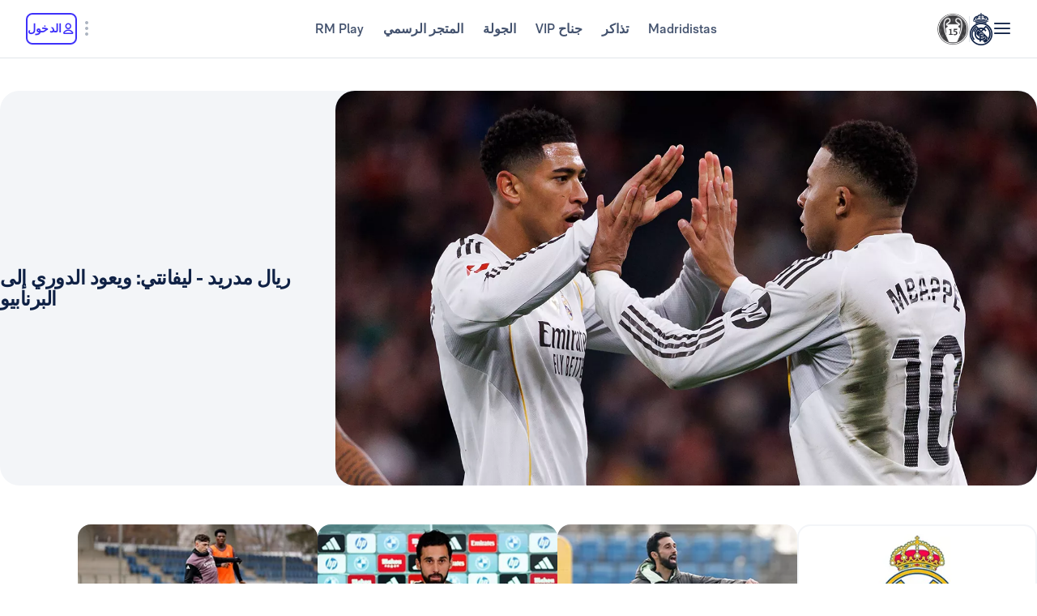

--- FILE ---
content_type: text/html; charset=utf-8
request_url: https://www.realmadrid.com/ar-AE
body_size: 56827
content:
<!DOCTYPE html><html lang="ar" dir="rtl" data-critters-container><head>
    <meta charset="utf-8">
    <title>نادي ريال مدريد | الموقع الرسمي</title>
    <base href="/">
    <meta name="viewport" content="width=device-width, initial-scale=1">
    <link rel="shortcut icon" href="/favicon.ico">
    <link rel="shortcut icon" type="image/svg" href="/favicon.svg">
    <link rel="icon" type="image/png" sizes="16x16" href="/favicon-16x16.png">
    <link rel="icon" type="image/png" sizes="32x32" href="/favicon-32x32.png">
    <link rel="icon" type="image/png" sizes="48x48" href="/favicon-48x48.png">
    <link rel="apple-touch-icon" href="/apple-touch-icon.png">
    <link rel="manifest" href="/manifest.webmanifest">
    <meta name="mobile-web-app-capable" content="yes">
    <meta name="theme-color" content="#ffffff">
    <meta name="application-name" content="Real Madrid CF">
    <link rel="yandex-tableau-widget" href="/yandex-browser-manifest.json">

    <!-- Preload fonts -->
    <link rel="preload" href="/RMNeue-Regular.woff2" as="font" type="font/woff2" media="print" onload="this.media='all'" crossorigin>
    <link rel="preload" href="/RMNeue-SemiBold.woff2" as="font" type="font/woff2" media="print" onload="this.media='all'" crossorigin>
    <link rel="preload" href="/RMNeue-Bold.woff2" as="font" type="font/woff2" media="print" onload="this.media='all'" crossorigin>
    <link rel="preload" href="videojs-css.css" as="style" media="print" onload="this.media='all'">

    <style id="loader-styles">
      .sr-only {
        position: absolute;
        width: 1px;
        height: 1px;
        padding: 0;
        margin: -1px;
        overflow: hidden;
        clip: rect(1px, 1px, 1px, 1px);
        clip-path: inset(50%);
        white-space: nowrap;
        border: 0;
      }

      /* overriding the getFlashPreventionPlugin ap-root movement to avoid flashes */
      body:not(.loaded) app-root {
        display: block !important;
      }

      @keyframes rotate {
        0% {
          transform: rotate(0deg);
        }
        100% {
          transform: rotate(360deg);
        }
      }

      #rm-loader {
        margin-bottom: 100vh;
        display: none;
      }
      #rm-loader .spinner {
        /* transform-origin: 300px 300px; */
        animation-name: rotate;
        animation-duration: 1200ms;
        animation-timing-function: cubic-bezier(0.4, 0, 0.2, 1);
        animation-iteration-count: infinite;
      }

      .div--spinner__background {
        position: fixed;
        top: 0;
        left: 0;
        z-index: 99998;
        width: 100vw;
        height: 100vh;
        user-select: none;
        background-color: rgba(255, 255, 255, 0.75);
        backdrop-filter: blur(30px);
      }

      .div--spinner__wrapper {
        position: absolute;
        top: 50%;
        left: 50%;
        z-index: 99999;
        transform: translate(-50%, -50%);
      }
    </style>
  <style>:root{--rm-animation-fill-mode: both;--rm-animation-delay-ms: .15s;--rm-animation-delay-s: 1s;--rm-animation-duration-ms: .15s;--rm-animation-duration-s: 1s;--rm-transition-duration-ms: .4s;--rm-transition-duration-s: 1s}:root{--rm-color-primary-white: #FFF;--rm-color-primary-light: #DEE5FD;--rm-color-primary-medium: #8FA0F5;--rm-color-primary-default: #3E31FA;--rm-color-primary-dark: #2115AB;--rm-color-primary-bg: #EEF2FD;--rm-color-grayscale-off-white: #FBFDFF;--rm-color-grayscale-bg: #F3F5F8;--rm-color-grayscale-input: #EDEFF2;--rm-color-grayscale-line: #E1E5EA;--rm-color-grayscale-light: #C7CCD6;--rm-color-grayscale-medium: #ACB4C1;--rm-color-grayscale-placehold: #8C95A6;--rm-color-grayscale-body-light: #788398;--rm-color-grayscale-label: #5E6A83;--rm-color-grayscale-hint: #788398;--rm-color-grayscale-body: #43526E;--rm-color-grayscale-dark: #29395A;--rm-color-grayscale-title: #0F2145;--rm-color-grayscale-off-black: #14142B;--rm-color-gradients-01-primary: linear-gradient( 8deg, var(--rm-color-primary-default) 15.1%, var(--rm-color-secondary-default) 100% );--rm-color-gradients-02-dark: linear-gradient( 198deg, var(--rm-color-primary-default) 0%, #2115AB 100% );--rm-color-gradients-03-inverse: linear-gradient( 8deg, var(--rm-color-secondary-default) 15.1%, var(--rm-color-primary-default) 100% );--rm-color-gradients-04-linear-light: linear-gradient( 270deg, #E7E7E7 0%, var(--rm-color-primary-white) 100% );--rm-color-gradients-platinum: linear-gradient(109deg, #636682 0%, #BDBECC 61.13%, #A8AABD 100%);--rm-color-gradients-gold: linear-gradient( 62.54deg, #BCA48F 42.67%, rgb(234 199 169 / 76%) 89.87% ), #BCA48F;--rm-color-gradients-gold-dark: linear-gradient( 62.54deg, #AB6C02 42.67%, rgb(183 118 0 / 66%) 89.87% );--rm-color-secondary-bg: #EDEBFA;--rm-color-secondary-light: #E6DDFF;--rm-color-secondary-darkmode: #A991EC;--rm-color-secondary-default: #8760F6;--rm-color-secondary-dark: #3F18B0;--rm-color-tertiary-light: #FFDF9A;--rm-color-tertiary-medium: #F2BE4E;--rm-color-premium-default: #947138;--rm-color-premium-dark: #4A4741;--rm-color-premium-light: #FFF5E0;--rm-color-premium-bg: #FFD48F;--rm-color-error-light: #FFF1F6;--rm-color-error-bg: #FCE3EC;--rm-color-error-darkmode: #FA9ABC;--rm-color-error-default: #CA024F;--rm-color-error-dark: #9E0038;--rm-color-success-light: #F1F9EA;--rm-color-success-bg: #E0F2D1;--rm-color-success-darkmode: #A2D98C;--rm-color-success-default: #3D923D;--rm-color-success-dark: #026C02;--rm-color-warning-light: #FFF8E9;--rm-color-warning-bg: #FEEDC8;--rm-color-warning-darkmode: #FFDF9A;--rm-color-warning-default: #EAAC30;--rm-color-warning-dark: #946300;--rm-color-overlay-downward-lighten: linear-gradient(180deg, #FFFFFFBF 0%, #FFF0 100%);--rm-color-overlay-upward-lighten: linear-gradient(180deg, #FFF0 0%, #FFFFFFBF 100%);--rm-color-overlay-downward-darken: linear-gradient(180deg, #000000BF 0%, #0000 100%);--rm-color-overlay-upward-darken: linear-gradient(180deg, #0000 0%, #000000BF 100%);--rm-color-transparent-dark-overlay-95: #14142BF2;--rm-color-transparent-dark-overlay-75: #14142BBF;--rm-color-transparent-dark-overlay-65: #14142BA6;--rm-color-transparent-dark-overlay-40: #14142B66;--rm-color-transparent-dark-overlay-25: #14142B40;--rm-color-transparent-dark-overlay-10: #14142B1A;--rm-color-transparent-light-overlay-95: #EFF0F6F2;--rm-color-transparent-light-overlay-75: #EFF0F6BF;--rm-color-transparent-light-overlay-65: #EFF0F6A6;--rm-color-transparent-light-overlay-40: #EFF0F666;--rm-color-transparent-light-overlay-25: #EFF0F640;--rm-color-transparent-light-overlay-10: #EFF0F61A;--rm-color-sky-100: #E5EBFE;--rm-color-sky-300: #7897FF;--rm-color-primary-shadow: rgb(84 77 183 / 78%);--rm-color-primary-active-outline: rgb(239 240 246 / 40%);--rm-color-secondary-background-hover: rgb(235 236 255 / 50.2%);--rm-button-primary-color: var(--rm-color-white);--rm-button-primary-background-color: var(--rm-color-primary-default);--rm-button-primary-background-image: var(--rm-color-gradients-01-primary);--rm-button-primary-shadow-hover: 0 1rem 3rem -1rem var(--rm-color-primary-shadow);--rm-button-primary-background-image-focus: var(--rm-color-gradients-02-dark);--rm-button-primary-shadow-focus: 0 1rem 3rem -1rem var(--rm-color-primary-shadow);--rm-button-primary-outline-color-active: var(--rm-color-primary-default);--rm-button-secondary-color: var(--rm-color-primary-default);--rm-button-secondary-background-color: var(--rm-color-primary-white);--rm-button-secondary-border-color: var(--rm-color-primary-default);--rm-button-secondary-background-color-hover: var(--rm-color-secondary-background-hover);--rm-button-secondary-color-focus: var(--rm-color-primary-dark);--rm-button-secondary-background-color-focus: var(--rm-color-secondary-background-hover);--rm-button-secondary-border-color-focus: var(--rm-color-primary-dark);--rm-button-secondary-color-active: var(--rm-color-primary-dark);--rm-button-secondary-border-color-active: var(--rm-color-primary-dark);--rm-button-secondary-outline-color-active: var(--rm-color-primary-dark);--rm-button-subtle-color: var(--rm-color-primary-default);--rm-button-subtle-background-color: var(--rm-color-primary-white);--rm-button-subtle-border-color: var(--rm-color-grayscale-line);--rm-button-subtle-color-hover: var(--rm-color-primary-default);--rm-button-subtle-background-color-hover: var(--rm-color-primary-white);--rm-button-subtle-border-color-hover: var(--rm-color-primary-default);--rm-button-subtle-color-focus: var(--rm-color-primary-dark);--rm-button-subtle-background-color-focus: var(--rm-color-primary-white);--rm-button-subtle-border-color-focus: var(--rm-color-primary-dark);--rm-button-subtle-color-active: var(--rm-color-primary-dark);--rm-button-subtle-background-color-active: var(--rm-color-primary-white);--rm-button-subtle-border-color-active: var(--rm-color-grayscale-line);--rm-button-subtle-outline-color-active: var(--rm-color-primary-default);--rm-button-danger-color: var(--rm-color-error-default);--rm-button-danger-background-color: var(--rm-color-primary-white);--rm-button-danger-border-color: var(--rm-color-grayscale-line);--rm-button-danger-color-hover: var(--rm-color-error-default);--rm-button-danger-background-color-hover: var(--rm-color-primary-white);--rm-button-danger-border-color-hover: var(--rm-color-error-default);--rm-button-danger-color-focus: var(--rm-color-error-dark);--rm-button-danger-background-color-focus: var(--rm-color-primary-white);--rm-button-danger-border-color-focus: var(--rm-color-error-dark);--rm-button-danger-color-active: var(--rm-color-error-dark);--rm-button-danger-background-color-active: var(--rm-color-primary-white);--rm-button-danger-border-color-active: var(--rm-color-grayscale-line);--rm-button-danger-outline-color-active: var(--rm-color-error-default);--rm-button-link-color: var(--rm-color-grayscale-body-light);--rm-button-link-color-hover: var(--rm-color-primary-default);--rm-button-link-color-active: var(--rm-color-primary-default);--rm-button-link-background-active: var(--rm-color-primary-light);--rm-button-link-color-focus: var(--rm-color-primary-dark);--rm-button-text-color: var(--rm-color-primary-default);--rm-button-text-color-hover: var(--rm-color-primary-default);--rm-button-text-background-focus: var(--rm-color-primary-light);--rm-button-text-color-focus: var(--rm-color-primary-dark);--rm-button-text-color-active: var(--rm-color-primary-default);--rm-button-text-outline-color-active: var(--rm-color-primary-default);--rm-button-premium-light-color: var(--rm-color-premium-default);--rm-button-premium-light-color-hover: var(--rm-color-premium-default);--rm-button-premium-light-background-focus: var(--rm-color-premium-light);--rm-button-premium-light-color-focus: var(--rm-color-premium-dark);--rm-button-premium-light-color-active: var(--rm-color-premium-dark);--rm-button-premium-light-outline-color-active: transparent;--rm-button-premium-dark-color: var(--rm-color-premium-bg);--rm-button-premium-dark-color-hover: var(--rm-color-premium-bg);--rm-button-premium-dark-background-focus: var(--rm-color-premium-dark);--rm-button-premium-dark-color-focus: var(--rm-color-premium-light);--rm-button-premium-dark-color-active: var(--rm-color-premium-light);--rm-button-premium-dark-outline-color-active: transparent;--rm-chip-color: var(--rm-color-grayscale-body);--rm-chip-background-color: var(--rm-color-white);--rm-chip-border-color: var(--rm-color-primary-light);--rm-chip-color-hover: var(--rm-color-grayscale-body);--rm-chip-background-hover: var(--rm-color-primary-bg);--rm-chip-border-color-hover: var(--rm-color-primary-light);--rm-chip-color-focus: var(--rm-color-primary-default);--rm-chip-background-focus: var(--rm-color-primary-bg);--rm-chip-border-color-focus: var(--rm-color-primary-default);--rm-chip-color-active: var(--rm-color-primary-default);--rm-chip-background-active: var(--rm-color-primary-bg);--rm-chip-border-color-active: var(--rm-color-primary-default);--rm-text-color: var(--rm-color-grayscale-off-black);--rm-input-message-error: var(--rm-color-error-default);--rm-color-white: #FFF;--rm-color-black: #000}:root{--rm-font-family-default: RMNeue, arial, helvetica;--rm-base-font: 1rem;--rm-line-height-base: 1.5;--rm-letter-spacing: -.0625rem;--rm-letter-spacing-small: .0469rem;--rm-letter-spacing-x-small: .0156rem;--rm-font-weight-light: 300;--rm-font-weight-base: 400;--rm-font-weight-medium: 500;--rm-font-weight-semi-bold: 600;--rm-font-weight-bold: 700;--rm-typo-display-bold-font-weight: var(--rm-font-weight-bold);--rm-typo-display-normal-font-weight: var(--rm-font-weight-base);--rm-typo-display-d1-huge-font-size: 7rem;--rm-typo-display-d1-huge-line-height: 1.1;--rm-typo-display-d1-huge-letter-spacing: -1px;--rm-typo-display-d2-large-font-size: 5.5rem;--rm-typo-display-d2-large-line-height: 1.1;--rm-typo-display-d2-large-letter-spacing: -1px;--rm-typo-display-d3-medium-font-size: 4.5rem;--rm-typo-display-d3-medium-line-height: 1;--rm-typo-display-d3-medium-letter-spacing: -1px;--rm-typo-display-d4-small-font-size: 3.5rem;--rm-typo-display-d4-small-line-height: 1;--rm-typo-display-d4-small-letter-spacing: -1px;--rm-typo-heading-bold-font-weight: var(--rm-font-weight-bold);--rm-typo-heading-normal-font-weight: var(--rm-font-weight-base);--rm-typo-heading-h1-large-font-size: 3rem;--rm-typo-heading-h1-large-line-height: 1.1;--rm-typo-heading-h1-large-letter-spacing: -1px;--rm-typo-heading-h2-large-font-size: 2.5rem;--rm-typo-heading-h2-large-line-height: 1.1;--rm-typo-heading-h2-large-letter-spacing: -1px;--rm-typo-heading-h3-medium-font-size: 2rem;--rm-typo-heading-h3-medium-line-height: 1.1;--rm-typo-heading-h3-medium-letter-spacing: -.5px;--rm-typo-heading-h4-small-font-size: 1.5rem;--rm-typo-heading-h4-small-line-height: 1.1;--rm-typo-heading-h4-small-letter-spacing: -.5px;--rm-typo-heading-h5-x-small-font-size: 1.25rem;--rm-typo-heading-h5-x-small-line-height: 1.2;--rm-typo-heading-h5-x-small-letter-spacing: -.5px;--rm-typo-body-xl-font-size: 2rem;--rm-typo-body-font-weight: var(--rm-font-weight-base);--rm-typo-body-large-font-size: 1.25rem;--rm-typo-body-large-line-height: 1.6;--rm-typo-body-large-letter-spacing: 0;--rm-typo-body-medium-font-size: 1.125rem;--rm-typo-body-medium-line-height: 1.3;--rm-typo-body-medium-letter-spacing: 0;--rm-typo-body-small-font-size: 1rem;--rm-typo-body-small-line-height: 1.2;--rm-typo-body-small-letter-spacing: 0;--rm-typo-body-x-small-font-size: .875rem;--rm-typo-body-x-small-line-height: 1.2;--rm-typo-body-x-small-letter-spacing: 0;--rm-typo-body-xs-small-font-size: .75rem;--rm-typo-body-xs-small-line-height: 1.3;--rm-typo-body-xs-small-letter-spacing: 0;--rm-typo-body-tiny-font-size: .625rem;--rm-typo-body-tiny-line-height: 1.2;--rm-typo-body-tiny-letter-spacing: 0;--rm-typo-link-font-weight: var(--rm-font-weight-semi-bold);--rm-typo-link-xxl-font-size: 2.25rem;--rm-typo-link-xxl-line-height: 1;--rm-typo-link-xxl-letter-spacing: .75px;--rm-typo-link-xl-font-size: 2rem;--rm-typo-link-xl-line-height: .8;--rm-typo-link-xl-letter-spacing: .75px;--rm-typo-link-huge-font-size: 1.25rem;--rm-typo-link-huge-line-height: 1.6;--rm-typo-link-huge-letter-spacing: .75px;--rm-typo-link-large-font-size: 1.125rem;--rm-typo-link-large-line-height: 1.6;--rm-typo-link-large-letter-spacing: .75px;--rm-typo-link-medium-font-size: 1.125rem;--rm-typo-link-medium-line-height: 1.3;--rm-typo-link-medium-letter-spacing: .75px;--rm-typo-link-small-font-size: 1rem;--rm-typo-link-small-line-height: 1.2;--rm-typo-link-small-letter-spacing: 0;--rm-typo-link-x-small-font-size: .875rem;--rm-typo-link-x-small-line-height: 1.2;--rm-typo-link-x-small-letter-spacing: .75px;--rm-typo-link-xs-small-font-size: .75rem;--rm-typo-link-xs-small-line-height: 1.3;--rm-typo-link-xs-small-letter-spacing: 0;--rm-typo-link-underline-font-weight: var(--rm-font-weight-semi-bold);--rm-typo-link-underline-large-font-size: 1.25rem;--rm-typo-link-underline-large-line-height: 1.6;--rm-typo-link-underline-large-letter-spacing: .75;--rm-typo-link-underline-medium-font-size: 1.125rem;--rm-typo-link-underline-medium-line-height: 1.3;--rm-typo-link-underline-medium-letter-spacing: 0;--rm-typo-link-underline-small-font-size: 1rem;--rm-typo-link-underline-small-line-height: 1.2;--rm-typo-link-underline-small-letter-spacing: 0;--rm-typo-link-underline-x-small-font-size: .875rem;--rm-typo-link-underline-x-small-line-height: 1.2;--rm-typo-link-underline-x-small-letter-spacing: 0;--rm-typo-link-underline-xs-small-font-size: .75rem;--rm-typo-link-underline-xs-small-line-height: 1.3;--rm-typo-link-underline-xs-small-letter-spacing: 0;--rm-typo-link-underline-tiny-font-size: .625rem;--rm-typo-link-underline-tiny-line-height: 1.2;--rm-typo-link-underline-tiny-letter-spacing: 0;--rm-typo-caption-font-weight: var(--rm-font-weight-base);--rm-typo-caption-small-font-size: .8125rem;--rm-typo-caption-small-line-height: 1.4;--rm-typo-caption-small-letter-spacing: 0}:root{--rm-checkbox-white: var(--rm-color-white);--rm-checkbox-dark: var(--rm-color-grayscale-off-black);--rm-checkbox-primary: var(--rm-color-primary-default);--rm-checkbox-border-radius-large: .5rem;--rm-checkbox-border-radius-small: .375rem;--rm-checkbox-height-large: 2rem;--rm-checkbox-height-small: 1.25rem;--rm-input-height-x-small: 2.875rem;--rm-input-height-small: 3rem;--rm-input-height-medium: 3.5rem;--rm-input-height-large: 4rem;--rm-input-height-xl: 6rem;--rm-input-padding-y-large: 1.375rem;--rm-input-padding-x: 1.125rem;--rm-input-padding-xl: 1.5rem;--rm-input-color-text: var(--rm-color-grayscale-label);--rm-input-color-text-active: var(--rm-color-grayscale-off-black);--rm-input-height-error: 2.25rem;--rm-input-background-color-initial: var(--rm-color-grayscale-input);--rm-input-background-color: var(--rm-color-white);--rm-input-caret-color: var(--rm-color-primary-default);--rm-input-border-width: 2px;--rm-input-border-radius-x-small: .75rem;--rm-input-border-radius-small: .75rem;--rm-input-border-radius-medium: .75rem;--rm-input-border-radius-large: .75rem;--rm-input-border-radius-xl: 1rem;--rm-input-hint-color: var(--rm-color-grayscale-hint);--rm-input-icons: var(--rm-color-grayscale-placehold);--rm-button-transition-duration: var(--rm-transition-duration-ms);--rm-button-font-size-x-small: var(--rm-typo-link-x-small-font-size);--rm-button-font-size-small: var(--rm-typo-link-small-font-size);--rm-button-font-size-medium: var(--rm-typo-link-medium-font-size);--rm-button-font-size-large: var(--rm-typo-link-large-font-size);--rm-button-font-size-huge: var(--rm-typo-link-huge-font-size);--rm-button-font-size-xl: var(--rm-typo-link-xl-font-size);--rm-button-font-size-xxl: var(--rm-typo-link-xxl-font-size);--rm-button-height-x-small: 2.857em;--rm-button-height-small: 3em;--rm-button-height-medium: 3.111em;--rm-button-height-large: 3.556em;--rm-button-height-huge: 3.6em;--rm-button-height-xl: 6rem;--rm-button-height-xxl: 6.5rem;--rm-button-border-radius-x-small: .571em;--rm-button-border-radius-small: .75em;--rm-button-border-radius-medium: .667em;--rm-button-border-radius-large: .889em;--rm-button-border-radius-huge: .8em;--rm-button-border-radius-xl: .5em;--rm-button-border-radius-xxl: .8em;--rm-button-padding-x-small: .643em 1.143em;--rm-button-padding-inline-x-small: .643em;--rm-button-padding-small: .75em 1.25em;--rm-button-padding-inline-small: 1.25em;--rm-button-padding-medium: .667em 1.333em;--rm-button-padding-inline-medium: 1.333em;--rm-button-padding-large: .889em 1.778em;--rm-button-padding-inline-large: 1.778em;--rm-button-padding-huge: .8em 1.6em;--rm-button-padding-inline-huge: 1.6em;--rm-button-padding-xl: 1em 2em;--rm-button-padding-inline-xl: 2rem;--rm-button-padding-xxl: 1em 1em;--rm-button-padding-inline-xxl: 2.5rem;--rm-button-font-weight: var(--rm-typo-link-font-weight);--rm-button-line-height-x-small: var(--rm-typo-link-x-small-line-height);--rm-button-line-height-small: var(--rm-typo-link-small-line-height);--rm-button-line-height-medium: var(--rm-typo-link-medium-line-height);--rm-button-line-height-large: var(--rm-typo-link-large-line-height);--rm-button-line-height-huge: var(--rm-typo-link-huge-line-height);--rm-button-line-height-xl: var(--rm-typo-link-xl-line-height);--rm-button-line-height-xxl: var(--rm-typo-link-xxl-line-height);--rm-button-letter-spacing: var(--rm-letter-spacing-small);--rm-button-letter-spacing-x-small: var(--rm-letter-spacing-x-small);--rm-pill-height-x-small: 40px;--rm-pill-height-medium: 56px;--rm-pill-border-radius-x-small: .5rem;--rm-pill-border-radius-medium: .75rem;--rm-pill-padding-x-small: .563rem 1rem;--rm-pill-padding-inline-x-small: .563rem;--rm-pill-padding-medium: .75rem 1.5rem;--rm-pill-padding-inline-medium: 1.5rem;--rm-pill-font-size-x-small: var(--rm-typo-link-x-small-font-size);--rm-pill-font-size-small: var(--rm-typo-link-small-font-size);--rm-pill-font-size-medium: var(--rm-typo-link-medium-font-size);--rm-pill-font-weight: var(--rm-typo-link-font-weight);--rm-pill-line-height-x-small: var(--rm-typo-link-x-small-line-height);--rm-pill-line-height-medium: var(--rm-typo-link-medium-line-height);--rm-pill-letter-spacing: var(--rm-letter-spacing-small);--rm-pill-letter-spacing-x-small: var(--rm-letter-spacing-x-small);--rm-chip-height-small: 2rem;--rm-chip-height-medium: 2.5rem;--rm-chip-border-radius-small: 1rem;--rm-chip-border-radius-medium: 1.5rem;--rm-chip-padding: .3125rem 1.25rem;--rm-chip-padding-inline: .5rem;--rm-chip-font-size: var(--rm-typo-link-x-small-font-size);--rm-chip-font-weight: var(--rm-typo-body-font-weight);--rm-chip-line-height: var(--rm-typo-link-x-small-line-height);--rm-chip-letter-spacing: var(--rm-letter-spacing-small);--rm-disabled-opacity: .5;--rm-disabled-filter: grayscale(100%)}:root{--rm-scroll-modal-width: calc(100% - 1px) ;--rm-scroll-modal-width-tablet: calc(100% - 1px) ;--rm-scroll-modal-width-laptop: calc(100% - 1px) ;--rm-scroll-modal-height: calc(100% - 5.625rem) ;--rm-scroll-modal-height-tablet: calc(100% - 5.625rem) ;--rm-scroll-modal-height-laptop: calc(100% - 3.875rem) ;--rm-scroll-modal-before-width: calc(100% + 1px) ;--rm-scroll-modal-before-height: 2.5rem;--rm-scroll-modal-after-width: calc(100% + 1px) ;--rm-scroll-modal-after-height: 2.5rem;--rm-scroll-modal-top: -1px;--rm-scroll-modal-bottom: -1px;--rm-scroll-modal-before-background: linear-gradient( var(--rm-color-primary-white), rgb(255 255 255 / 10%) );--rm-scroll-modal-after-background: linear-gradient( rgb(255 255 255 / 10%), var(--rm-color-primary-white) );--rm-scroll-modal-content-padding: 1.875rem .25rem 1.875rem 0;--rm-scroll-modal-content-margin: 0;--rm-modal-max-height-mobile: calc(100vh - 1.5rem) ;--rm-modal-max-height-tablet: calc(100vh - 8rem) ;--rm-modal-max-height-laptop: calc(100vh - 8rem) ;--max-width: 37.5rem;--rm-modal-min-height-mobile: 36rem;--rm-modal-min-height-laptop: 40rem}:root{--rm-sm-padding: .3125rem;--rm-md-padding: .625rem;--rm-lg-padding: .9375rem}*{box-sizing:border-box}html{-webkit-text-size-adjust:100%;text-size-adjust:100%}body{margin:0}main{display:block}a{cursor:pointer;background-color:transparent}img{border-style:none}button{margin:0;font-family:inherit;font-size:100%;line-height:inherit}button{overflow:visible}button{text-transform:none}button{appearance:button}button::-moz-focus-inner{padding:0;border-style:none}button:-moz-focusring{outline:1px dotted ButtonText}@font-face{font-family:RMNeue;font-style:normal;font-weight:800;src:url("./media/RMNeue-Black.woff2") format("woff2"),url("./media/RMNeue-Black.woff") format("woff");font-display:fallback}@font-face{font-family:RMNeue;font-style:italic;font-weight:800;src:url("./media/RMNeue-BlackItalic.woff2") format("woff2"),url("./media/RMNeue-BlackItalic.woff") format("woff");font-display:fallback}@font-face{font-family:RMNeue;font-style:normal;font-weight:700;src:url("./media/RMNeue-Bold.woff2") format("woff2"),url("./media/RMNeue-Bold.woff") format("woff");font-display:fallback}@font-face{font-family:RMNeue;font-style:italic;font-weight:700;src:url("./media/RMNeue-BoldItalic.woff2") format("woff2"),url("./media/RMNeue-BoldItalic.woff") format("woff");font-display:fallback}@font-face{font-family:RMNeue;font-style:normal;font-weight:600;src:url("./media/RMNeue-SemiBold.woff2") format("woff2"),url("./media/RMNeue-SemiBold.woff") format("woff");font-display:fallback}@font-face{font-family:RMNeue;font-style:italic;font-weight:600;src:url("./media/RMNeue-SemiBoldItalic.woff2") format("woff2"),url("./media/RMNeue-SemiBoldItalic.woff") format("woff");font-display:fallback}@font-face{font-family:RMNeue;font-style:normal;font-weight:400;src:url("./media/RMNeue-Regular.woff2") format("woff2"),url("./media/RMNeue-Regular.woff") format("woff");font-display:fallback}@font-face{font-family:RMNeue;font-style:normal;font-weight:300;src:url("./media/RMNeue-Light.woff2") format("woff2"),url("./media/RMNeue-Light.woff") format("woff");font-display:fallback}@font-face{font-family:RMNeue;font-style:italic;font-weight:300;src:url("./media/RMNeue-LightItalic.woff2") format("woff2"),url("./media/RMNeue-LightItalic.woff") format("woff");font-display:fallback}body{font-family:var(--rm-font-family-default);font-size:1rem;font-weight:var(--rm-font-weight-base);line-height:1.5;color:var(--rm-color-grayscale-off-black)}@font-face{font-family:rm-icons-16;src:url("./media/rm-icons-16.woff2") format("woff2"),url("./media/rm-icons-16.woff") format("woff")}.rm-icon--16{display:inline-block;font-family:rm-icons-16,Arial,Helvetica,sans-serif!important;font-size:var(--rm-icon-font-size);font-style:normal;font-weight:400!important;font-variant:normal;line-height:1;text-align:center;text-transform:none;vertical-align:middle;-webkit-font-smoothing:antialiased;-moz-osx-font-smoothing:grayscale}.rm-icon--16:before{display:inline-block;width:1em;height:1em;line-height:1em}@font-face{font-family:rm-icons-24;src:url("./media/rm-icons-24.woff2") format("woff2"),url("./media/rm-icons-24.woff") format("woff")}.rm-icon--24{display:inline-block;font-family:rm-icons-24,Arial,Helvetica,sans-serif!important;font-size:var(--rm-icon-font-size);font-style:normal;font-weight:400!important;font-variant:normal;line-height:1;text-align:center;text-transform:none;vertical-align:middle;-webkit-font-smoothing:antialiased;-moz-osx-font-smoothing:grayscale}.rm-icon--24:before{display:inline-block;width:1em;height:1em;line-height:1em}@font-face{font-family:rm-icons-40;src:url("./media/rm-icons-40.woff2") format("woff2"),url("./media/rm-icons-40.woff") format("woff")}.rm-icon--40{display:inline-block;font-family:rm-icons-40,Arial,Helvetica,sans-serif!important;font-size:var(--rm-icon-font-size);font-style:normal;font-weight:400!important;font-variant:normal;line-height:1;text-align:center;text-transform:none;vertical-align:middle;-webkit-font-smoothing:antialiased;-moz-osx-font-smoothing:grayscale}.rm-icon--40:before{display:inline-block;width:1em;height:1em;line-height:1em}.rm-icon--16{--rm-icon-font-size: 1rem}.rm-icon--24{--rm-icon-font-size: 1.5rem}.rm-icon--40{--rm-icon-font-size: 2.5rem}.rm-icon--16.rm-icon--profile:before{content:"\f10f"}.rm-icon--16.rm-icon--lang:before{content:"\f124"}.rm-icon--16.rm-icon--chevron-up:before{content:"\f13a"}.rm-icon--16.rm-icon--chevron-left:before{content:"\f13c"}.rm-icon--16.rm-icon--chevron-down:before{content:"\f13d"}.rm-icon--24.rm-icon--menu:before{content:"\f119"}.rm-icon--24.rm-icon--dots-v:before{content:"\f130"}.rm-icon--40.rm-icon--rm-logo:before{content:"\f10e"}:root{--rm-bp-tablet-sm: 48rem}
</style><link rel="stylesheet" href="styles-I55NMZAP.css" media="print" onload="this.media='all'"><noscript><link rel="stylesheet" href="styles-I55NMZAP.css"></noscript><link rel="modulepreload" href="chunk-4RW6UHFQ.js"><link rel="modulepreload" href="chunk-UKA3LGLL.js"><link rel="modulepreload" href="chunk-OEMFCH6J.js"><link rel="modulepreload" href="chunk-JL6KFJ3S.js"><link rel="modulepreload" href="chunk-EGS7QJFP.js"><link rel="modulepreload" href="chunk-4E4MYS3E.js"><link rel="modulepreload" href="chunk-V654TUZY.js"><link rel="modulepreload" href="chunk-AGAKTUUN.js"><link rel="modulepreload" href="chunk-SQ3F2JBA.js"><link rel="modulepreload" href="chunk-UKR7VT25.js"><link rel="modulepreload" href="chunk-OVOSUUDK.js"><link rel="modulepreload" href="chunk-CWTPBX7D.js"><style ng-app-id="ng">[_nghost-ng-c1026985494]{display:block}</style><style ng-app-id="ng">body{overflow-x:hidden}.rm-web__footer{min-height:200px}.rm-web__sticky{position:sticky;top:0;z-index:60}.rm-web__main{position:relative;flex-grow:1}.rm-web__container{width:100%;max-width:105rem;padding-inline:1.5rem;margin-inline:auto}@media only screen and (min-width: 52.1875rem){.rm-web__container{padding-inline:5.5625rem}}.rm-web__hr{max-width:calc(100vw - 3rem);margin:0 auto;border-color:var(--rm-color-grayscale-line);border-width:0 0 1px}@media only screen and (min-width: 52.1875rem){.rm-web__hr{max-width:calc(100vw - 11.125rem)}}.rm-web__games{overflow:hidden}.rm-web-module__header{display:flex;align-items:flex-end;justify-content:space-between;margin-block:2.5rem 1.5rem}@media only screen and (min-width: 37.5rem){.rm-web-module__header{margin-block:3rem 2rem}}.rm-web-module__header--news{margin-block:1rem .5rem}@media only screen and (min-width: 37.5rem){.rm-web-module__header--news{margin-block:1rem 2rem}}.rm-web-module__header--news .rm-web-module__title{font-size:var(--rm-typo-heading-h2-large-font-size);font-weight:var(--rm-typo-heading-bold-font-weight);line-height:var(--rm-typo-heading-h2-large-line-height);letter-spacing:var(--rm-typo-heading-h2-large-letter-spacing);margin-block:0;color:var(--rm-color-grayscale-title)}.rm-web-module__title{font-size:var(--rm-typo-heading-h3-medium-font-size);font-weight:var(--rm-typo-heading-bold-font-weight);line-height:var(--rm-typo-heading-h3-medium-line-height);letter-spacing:var(--rm-typo-heading-h3-medium-letter-spacing);margin-block:0;color:var(--rm-color-grayscale-title)}@media only screen and (min-width: 37.5rem){.rm-web-module__title{font-size:var(--rm-typo-heading-h2-large-font-size);font-weight:var(--rm-typo-heading-bold-font-weight);line-height:var(--rm-typo-heading-h2-large-line-height);letter-spacing:var(--rm-typo-heading-h2-large-letter-spacing)}}.rm-web-module__subtitle{font-size:var(--rm-typo-heading-h4-small-font-size);font-weight:var(--rm-typo-heading-bold-font-weight);line-height:var(--rm-typo-heading-h4-small-line-height);letter-spacing:var(--rm-typo-heading-h4-small-letter-spacing);width:100%;margin-block:0;color:var(--rm-color-grayscale-title)}@media only screen and (min-width: 37.5rem){.rm-web-module__subtitle{font-size:var(--rm-typo-heading-h3-medium-font-size);font-weight:var(--rm-typo-heading-bold-font-weight);line-height:var(--rm-typo-heading-h3-medium-line-height);letter-spacing:var(--rm-typo-heading-h3-medium-letter-spacing)}}.rm-web-module__subtitle:not(:first-child){padding-block-start:2rem}@media only screen and (min-width: 37.5rem){.rm-web-module__subtitle:not(:first-child){padding-block-start:2.5rem}}.rm-web-module__main--notitle{margin-block-start:1.5rem}@media only screen and (min-width: 37.5rem){.rm-web-module__main--notitle{margin-block-start:2.5rem}}.rm-web-module__main--news{margin-block-start:.5rem}@media only screen and (min-width: 37.5rem){.rm-web-module__main--news{margin-block-start:2rem}}.rm-web-module__actions{display:flex;align-items:center}.rm-web-module__more{display:inline-flex;align-items:center;justify-content:center;text-decoration:none;cursor:pointer;-webkit-user-select:none;user-select:none;padding:0;font-weight:var(--rm-button-font-weight);color:var(--rm-button-primary-color, #fff);letter-spacing:var(--rm-button-letter-spacing);background-color:transparent;border:2px solid;outline:2px solid transparent;outline-offset:5px;transition:color var(--rm-button-transition-duration) ease-in-out,background var(--rm-button-transition-duration) ease-in-out,outline-color var(--rm-button-transition-duration) ease-in-out,outline-offset var(--rm-animation-duration-ms) ease-in-out,border-color var(--rm-button-transition-duration) ease-in-out,box-shadow var(--rm-button-transition-duration) ease-in-out,opacity var(--rm-button-transition-duration) ease-in-out,filter var(--rm-button-transition-duration) ease-in-out;color:var(--rm-button-link-color);letter-spacing:var(--rm-typo-link-small-letter-spacing);border:0;min-height:var(--rm-button-height-x-small);padding-inline:var(--rm-button-padding-inline-x-small);font-size:var(--rm-button-font-size-x-small);line-height:var(--rm-button-line-height-size-x-small);letter-spacing:var(--rm-button-letter-spacing-x-small);border-radius:var(--rm-button-border-radius-x-small);gap:.625rem;margin-inline-end:calc(var(--rm-button-padding-inline-x-small) * -1);color:var(--rm-color-primary-default)}.rm-web-module__more .icon,.rm-web-module__more .rm-icon{flex-shrink:0}.rm-web-module__more:active{outline-offset:2px}.rm-web-module__more .icon--loading,.rm-web-module__more .rm-icon--loading{animation:spin 1s infinite linear}@keyframes spin{0%{transform:rotate(0)}to{transform:rotate(360deg)}}.rm-web-module__more:hover{color:var(--rm-button-link-color-hover)}.rm-web-module__more:hover span:not(.icon,.rm-icon){text-decoration:underline}.rm-web-module__more:focus,.rm-web-module__more:focus-visible{color:var(--rm-button-link-color-focus)}.rm-web-module__more:active{color:var(--rm-button-link-color-active);background-color:var(--rm-button-link-background-active)}.rm-web-module__more .rm-icon{color:var(--rm-color-grayscale-placehold)}@media only screen and (max-width: 52.125rem){.rm-web-module__more span:not(.rm-icon){display:none}}
</style><style ng-app-id="ng">.modal-content[_ngcontent-ng-c1594905931]{display:flex;flex-direction:column;overflow:hidden}.modal-content__container[_ngcontent-ng-c1594905931]{position:relative;display:flex;flex-direction:column;flex-grow:1;overflow:hidden}.modal-content__container[_ngcontent-ng-c1594905931]:before, .modal-content__container[_ngcontent-ng-c1594905931]:after{position:absolute;width:var(--rm-scroll-modal-before-width);height:var(--rm-scroll-modal-before-height);pointer-events:none;content:""}.modal-content__container[_ngcontent-ng-c1594905931]:before{top:var(--rm-scroll-modal-top);background:var(--rm-scroll-modal-before-background)}.modal-content__container[_ngcontent-ng-c1594905931]:after{bottom:var(--rm-scroll-modal-bottom);background:var(--rm-scroll-modal-after-background)}.modal-content__scroll[_ngcontent-ng-c1594905931]{scrollbar-width:thin;scrollbar-color:var(--rm-color-grayscale-light) transparent;padding:var(--rm-scroll-modal-content-padding);margin:var(--rm-scroll-modal-content-margin);overflow-y:auto;flex-grow:1}.modal-content__scroll[_ngcontent-ng-c1594905931]::-webkit-scrollbar{width:.35rem;height:.35rem}.modal-content__scroll[_ngcontent-ng-c1594905931]::-webkit-scrollbar-track{background:transparent}.modal-content__scroll[_ngcontent-ng-c1594905931]   [_ngcontent-ng-c1594905931]::-webkit-scrollbar-track-piece{background:transparent}.modal-content__scroll[_ngcontent-ng-c1594905931]::-webkit-scrollbar-thumb{background-color:var(--rm-color-grayscale-light);border:3px solid transparent;border-radius:1.75rem}@media (min-width: 769px){.modal-content__scroll[_ngcontent-ng-c1594905931]{max-height:max(50vh,24rem)}}.modal-content__title[_ngcontent-ng-c1594905931]{font-size:var(--rm-typo-heading-h3-medium-font-size);font-weight:var(--rm-typo-heading-bold-font-weight);line-height:var(--rm-typo-heading-h3-medium-line-height);letter-spacing:var(--rm-typo-heading-h3-medium-letter-spacing);padding-block:.1em;margin-block:0;color:var(--rm-color-grayscale-off-black);text-align:center}.modal-content__subtitle[_ngcontent-ng-c1594905931]{font-size:var(--rm-typo-body-medium-font-size);font-weight:var(--rm-typo-body-font-weight);line-height:var(--rm-typo-body-medium-line-height);letter-spacing:var(--rm-typo-body-medium-letter-spacing);margin:0;color:var(--rm-color-grayscale-body-light)}.modal-content__text[_ngcontent-ng-c1594905931]{font-size:var(--rm-typo-body-small-font-size);font-weight:var(--rm-typo-body-font-weight);line-height:var(--rm-typo-body-small-line-height);letter-spacing:var(--rm-typo-body-small-letter-spacing);margin:0;color:var(--rm-color-grayscale-body)}.modal-content__text[_ngcontent-ng-c1594905931] + .modal-content__text[_ngcontent-ng-c1594905931]{margin-block-start:1em}.modal-content__actions[_ngcontent-ng-c1594905931]{display:flex;flex-direction:column;gap:1.5rem;align-items:center;padding-block-start:1rem}@media (max-width: 768px){.modal-content__actions[_ngcontent-ng-c1594905931]{flex-direction:column;gap:.75rem}.modal-content__actions[_ngcontent-ng-c1594905931] > *[_ngcontent-ng-c1594905931]{--width: 100%;--rm-button-line-height-size-small: 1.2;--rm-button-line-height-size-medium: 1.2;flex-grow:1}}@media (max-width: 768px){.modal-content__btn[_ngcontent-ng-c1594905931]{--rm-button-height-large: var(--rm-button-height-medium);--rm-button-padding-inline-large: var(--rm-button-padding-inline-medium);--rm-button-font-size-large: var(--rm-button-font-size-medium);--rm-button-line-height-size-large: var(--rm-button-line-height-size-medium);--rm-button-border-radius-large: var(--rm-button-border-radius-medium);width:100%}}.copy-to-clipboard-modal[_ngcontent-ng-c1594905931]     .rm-modal__container{padding:.75rem 1.5rem 1rem}.copy-to-clipboard-modal[_ngcontent-ng-c1594905931]     .rm-modal__content{width:100%}.copy-to-clipboard-modal[_ngcontent-ng-c1594905931]   .rm-modal__controls[_ngcontent-ng-c1594905931]{display:flex;align-items:center;justify-content:space-between;margin-block-end:.5rem}.copy-to-clipboard-modal[_ngcontent-ng-c1594905931]   .rm-modal__close[_ngcontent-ng-c1594905931]{padding:0;margin:0;cursor:pointer;background-color:transparent;border:0;outline:0;appearance:none;position:static;display:inline-flex;gap:.625rem;align-items:center;justify-content:center;width:1.5rem;height:1.5rem;color:var(--rm-color-grayscale-label)}.copy-to-clipboard-modal[_ngcontent-ng-c1594905931]   .rm-modal__reset[_ngcontent-ng-c1594905931]{display:inline-flex;align-items:center;justify-content:center;text-decoration:none;cursor:pointer;-webkit-user-select:none;user-select:none;padding:0;font-weight:var(--rm-button-font-weight);color:var(--rm-button-primary-color, #fff);letter-spacing:var(--rm-button-letter-spacing);background-color:transparent;border:2px solid;outline:2px solid transparent;outline-offset:5px;transition:color var(--rm-button-transition-duration) ease-in-out,background var(--rm-button-transition-duration) ease-in-out,outline-color var(--rm-button-transition-duration) ease-in-out,outline-offset var(--rm-animation-duration-ms) ease-in-out,border-color var(--rm-button-transition-duration) ease-in-out,box-shadow var(--rm-button-transition-duration) ease-in-out,opacity var(--rm-button-transition-duration) ease-in-out,filter var(--rm-button-transition-duration) ease-in-out;min-height:var(--rm-button-height-x-small);padding-inline:var(--rm-button-padding-inline-x-small);font-size:var(--rm-button-font-size-x-small);line-height:var(--rm-button-line-height-size-x-small);letter-spacing:var(--rm-button-letter-spacing-x-small);border-radius:var(--rm-button-border-radius-x-small);gap:.625rem;color:var(--rm-button-link-color);letter-spacing:var(--rm-typo-link-small-letter-spacing);border:0;padding-inline:.5625rem;margin-inline-start:-.5625rem;color:var(--rm-color-primary-default)}.copy-to-clipboard-modal[_ngcontent-ng-c1594905931]   .rm-modal__reset[_ngcontent-ng-c1594905931]   .icon[_ngcontent-ng-c1594905931], .copy-to-clipboard-modal[_ngcontent-ng-c1594905931]   .rm-modal__reset[_ngcontent-ng-c1594905931]   .rm-icon[_ngcontent-ng-c1594905931]{flex-shrink:0}.copy-to-clipboard-modal[_ngcontent-ng-c1594905931]   .rm-modal__reset[_ngcontent-ng-c1594905931]:active{outline-offset:2px}.copy-to-clipboard-modal[_ngcontent-ng-c1594905931]   .rm-modal__reset[_ngcontent-ng-c1594905931]   .icon--loading[_ngcontent-ng-c1594905931], .copy-to-clipboard-modal[_ngcontent-ng-c1594905931]   .rm-modal__reset[_ngcontent-ng-c1594905931]   .rm-icon--loading[_ngcontent-ng-c1594905931]{animation:_ngcontent-ng-c1594905931_spin 1s infinite linear}@keyframes _ngcontent-ng-c1594905931_spin{0%{transform:rotate(0)}to{transform:rotate(360deg)}}.copy-to-clipboard-modal[_ngcontent-ng-c1594905931]   .rm-modal__reset[_ngcontent-ng-c1594905931]:hover{color:var(--rm-button-link-color-hover)}.copy-to-clipboard-modal[_ngcontent-ng-c1594905931]   .rm-modal__reset[_ngcontent-ng-c1594905931]:hover   span[_ngcontent-ng-c1594905931]:not(.icon, .rm-icon)[_ngcontent-ng-c1594905931]{text-decoration:underline}.copy-to-clipboard-modal[_ngcontent-ng-c1594905931]   .rm-modal__reset[_ngcontent-ng-c1594905931]:focus, .copy-to-clipboard-modal[_ngcontent-ng-c1594905931]   .rm-modal__reset[_ngcontent-ng-c1594905931]:focus-visible{color:var(--rm-button-link-color-focus)}.copy-to-clipboard-modal[_ngcontent-ng-c1594905931]   .rm-modal__reset[_ngcontent-ng-c1594905931]:active{color:var(--rm-button-link-color-active);background-color:var(--rm-button-link-background-active)}.copy-to-clipboard-modal[_ngcontent-ng-c1594905931]     .rm-modal__container{max-height:85vh;padding:1.5rem}@media only screen and (min-width: 48rem){.copy-to-clipboard-modal[_ngcontent-ng-c1594905931]     .rm-modal__container{--max-width: 32.5rem;max-height:initial;padding:2rem 2.5rem 2.5rem}}.copy-to-clipboard-modal[_ngcontent-ng-c1594905931]     .rm-modal__content{min-width:0}.copy-to-clipboard-modal[_ngcontent-ng-c1594905931]     .rm-modal__content .modal-content{flex-grow:1}.copy-to-clipboard-modal[_ngcontent-ng-c1594905931]     .rm-modal__content .modal-content__header{display:flex;align-items:center;justify-content:space-between}.copy-to-clipboard-modal[_ngcontent-ng-c1594905931]     .rm-modal__content .modal-content__header .title{font-size:var(--rm-typo-body-x-small-font-size);font-weight:var(--rm-typo-body-font-weight);line-height:var(--rm-typo-body-x-small-line-height);letter-spacing:var(--rm-typo-body-x-small-letter-spacing);margin-block:0;font-weight:var(--rm-font-weight-bold);color:var(--rm-color-grayscale-title)}.copy-to-clipboard-modal[_ngcontent-ng-c1594905931]     .rm-modal__content .modal-content__container{width:100%;margin:0 auto}.copy-to-clipboard-modal[_ngcontent-ng-c1594905931]     .rm-modal__content .modal-content__container:after, .copy-to-clipboard-modal[_ngcontent-ng-c1594905931]     .rm-modal__content .modal-content__container:before{z-index:50;height:.75rem;background:none}.copy-to-clipboard-modal[_ngcontent-ng-c1594905931]     .rm-modal__content .modal-content__title{font-size:var(--rm-typo-body-medium-font-size);font-weight:var(--rm-typo-body-font-weight);line-height:var(--rm-typo-body-medium-line-height);letter-spacing:var(--rm-typo-body-medium-letter-spacing);padding:0;margin-block:1.5rem;overflow:hidden;font-weight:var(--rm-font-weight-bold);color:var(--rm-color-grayscale-off-black);text-align:center;text-overflow:ellipsis;white-space:nowrap}@media only screen and (min-width: 48rem){.copy-to-clipboard-modal[_ngcontent-ng-c1594905931]     .rm-modal__content .modal-content__title{font-size:var(--rm-typo-heading-h5-x-small-font-size);font-weight:var(--rm-typo-heading-bold-font-weight);line-height:var(--rm-typo-heading-h5-x-small-line-height);letter-spacing:var(--rm-typo-heading-h5-x-small-letter-spacing)}}.copy-to-clipboard-modal[_ngcontent-ng-c1594905931]     .rm-modal__content .modal-content__scroll{padding-block:1.5rem;padding-inline:0}.copy-to-clipboard-modal[_ngcontent-ng-c1594905931]     .rm-modal__content .modal-content__group{display:flex;flex-direction:column;gap:1rem;padding-block:1rem;padding-inline:1.25rem 1rem;background:var(--rm-color-primary-white);border:1px solid var(--rm-color-grayscale-light);border-radius:.75rem}@media only screen and (min-width: 48rem){.copy-to-clipboard-modal[_ngcontent-ng-c1594905931]     .rm-modal__content .modal-content__group{flex-direction:row}}.copy-to-clipboard-modal[_ngcontent-ng-c1594905931]     .rm-modal__content .modal-content__group .url{display:flex;flex-direction:column;gap:.25rem}@media only screen and (min-width: 48rem){.copy-to-clipboard-modal[_ngcontent-ng-c1594905931]     .rm-modal__content .modal-content__group .url{justify-content:center;min-width:0;margin-block-end:0}}.copy-to-clipboard-modal[_ngcontent-ng-c1594905931]     .rm-modal__content .modal-content__group .url__content, .copy-to-clipboard-modal[_ngcontent-ng-c1594905931]     .rm-modal__content .modal-content__group .url__title{margin-block:0;text-align:center}@media only screen and (min-width: 48rem){.copy-to-clipboard-modal[_ngcontent-ng-c1594905931]     .rm-modal__content .modal-content__group .url__content, .copy-to-clipboard-modal[_ngcontent-ng-c1594905931]     .rm-modal__content .modal-content__group .url__title{text-align:inherit}}.copy-to-clipboard-modal[_ngcontent-ng-c1594905931]     .rm-modal__content .modal-content__group .url__title{font-size:var(--rm-typo-caption-small-font-size);font-weight:var(--rm-typo-caption-font-weight);line-height:var(--rm-typo-caption-small-line-height);letter-spacing:var(--rm-typo-caption-small-letter-spacing);color:var(--rm-color-grayscale-label)}.copy-to-clipboard-modal[_ngcontent-ng-c1594905931]     .rm-modal__content .modal-content__group .url__content{font-size:var(--rm-typo-body-small-font-size);font-weight:var(--rm-typo-body-font-weight);line-height:var(--rm-typo-body-small-line-height);letter-spacing:var(--rm-typo-body-small-letter-spacing);overflow:hidden;color:var(--rm-color-grayscale-dark);text-overflow:ellipsis;white-space:nowrap}@media only screen and (min-width: 48rem){.copy-to-clipboard-modal[_ngcontent-ng-c1594905931]     .rm-modal__content .modal-content__group .copy-button{flex-shrink:0}}.copy-to-clipboard-modal[_ngcontent-ng-c1594905931]     .rm-modal__content .modal-content__group .copy-button--success   .rm-button{color:var(--rm-color-success-default)}.copy-to-clipboard-modal[_ngcontent-ng-c1594905931]     .rm-modal__controls{margin-block-end:0}</style><style ng-app-id="ng">.rm-modal[_ngcontent-ng-c940213621]{position:fixed;inset:0;z-index:99999;display:flex;align-items:flex-end;justify-content:center;overflow-x:hidden;overflow-y:auto;background:#00000073;-webkit-backdrop-filter:blur(17px);backdrop-filter:blur(17px)}@media only screen and (min-width: 769px){.rm-modal[_ngcontent-ng-c940213621]{align-items:flex-start}}.rm-modal__container[_ngcontent-ng-c940213621]{position:relative;display:flex;justify-content:center;width:100%;max-height:var(--rm-modal-max-height-mobile);padding:3.5rem 2rem 2rem;background:var(--rm-color-grayscale-off-white);border-radius:1.5rem 1.5rem 0 0;transition:max-width var(--rm-transition-duration-ms) ease-in-out,transform var(--rm-transition-duration-ms) ease-in-out}@media only screen and (min-width: 769px){.rm-modal__container[_ngcontent-ng-c940213621]{max-width:var(--max-width);max-height:none;padding:5rem;margin-block-end:4rem;border-radius:1.177rem;transform:translateY(max((100vh - 100%) * .5,2rem))}}@media only screen and (min-width: 1025px){.rm-modal__container[_ngcontent-ng-c940213621]{border-radius:1.5rem}}.rm-modal__close[_ngcontent-ng-c940213621]{display:inline-flex;align-items:center;justify-content:center;text-decoration:none;cursor:pointer;-webkit-user-select:none;user-select:none;font-weight:var(--rm-button-font-weight);color:var(--rm-button-primary-color, #fff);letter-spacing:var(--rm-button-letter-spacing);background-color:transparent;border:2px solid;outline:2px solid transparent;outline-offset:5px;transition:color var(--rm-button-transition-duration) ease-in-out,background var(--rm-button-transition-duration) ease-in-out,outline-color var(--rm-button-transition-duration) ease-in-out,outline-offset var(--rm-animation-duration-ms) ease-in-out,border-color var(--rm-button-transition-duration) ease-in-out,box-shadow var(--rm-button-transition-duration) ease-in-out,opacity var(--rm-button-transition-duration) ease-in-out,filter var(--rm-button-transition-duration) ease-in-out;min-height:var(--rm-button-height-medium);padding-inline:var(--rm-button-padding-inline-medium);font-size:var(--rm-button-font-size-medium);line-height:var(--rm-button-line-height-size-medium);border-radius:var(--rm-button-border-radius-medium);gap:.75rem;color:var(--rm-button-link-color);letter-spacing:var(--rm-typo-link-small-letter-spacing);border:0;position:absolute;top:.9em;right:.9em;min-height:0;padding:.5em}.rm-modal__close[_ngcontent-ng-c940213621]   .icon[_ngcontent-ng-c940213621], .rm-modal__close[_ngcontent-ng-c940213621]   .rm-icon[_ngcontent-ng-c940213621]{flex-shrink:0}.rm-modal__close[_ngcontent-ng-c940213621]:active{outline-offset:2px}.rm-modal__close[_ngcontent-ng-c940213621]   .icon--loading[_ngcontent-ng-c940213621], .rm-modal__close[_ngcontent-ng-c940213621]   .rm-icon--loading[_ngcontent-ng-c940213621]{animation:_ngcontent-ng-c940213621_spin 1s infinite linear}@keyframes _ngcontent-ng-c940213621_spin{0%{transform:rotate(0)}to{transform:rotate(360deg)}}.rm-modal__close[_ngcontent-ng-c940213621]:hover{color:var(--rm-button-link-color-hover)}.rm-modal__close[_ngcontent-ng-c940213621]:hover   span[_ngcontent-ng-c940213621]:not(.icon, .rm-icon)[_ngcontent-ng-c940213621]{text-decoration:underline}.rm-modal__close[_ngcontent-ng-c940213621]:focus, .rm-modal__close[_ngcontent-ng-c940213621]:focus-visible{color:var(--rm-button-link-color-focus)}.rm-modal__close[_ngcontent-ng-c940213621]:active{color:var(--rm-button-link-color-active);background-color:var(--rm-button-link-background-active)}.rm-modal__content[_ngcontent-ng-c940213621]{display:flex;flex-direction:column}.rm-modal.xl[_ngcontent-ng-c940213621]   .rm-modal__container[_ngcontent-ng-c940213621]   .rm-modal__close[_ngcontent-ng-c940213621] > .icon[_ngcontent-ng-c940213621], .rm-modal.xl[_ngcontent-ng-c940213621]   .rm-modal__container[_ngcontent-ng-c940213621]   .rm-modal__close[_ngcontent-ng-c940213621] > .rm-icon[_ngcontent-ng-c940213621]{font-size:3rem}@media only screen and (min-width: 769px){.rm-modal.xl[_ngcontent-ng-c940213621]   .rm-modal__container[_ngcontent-ng-c940213621]{max-width:55rem}}</style><style ng-app-id="ng">[_nghost-ng-c4017644641]{display:inline-block;--rm-display-button-content: block}.rm-button-component--block[_nghost-ng-c4017644641]{display:block}.rm-button[_ngcontent-ng-c4017644641]{display:inline-flex;align-items:center;justify-content:center;text-decoration:none;cursor:pointer;-webkit-user-select:none;user-select:none;padding:0;font-weight:var(--rm-button-font-weight);color:var(--rm-button-primary-color, #fff);letter-spacing:var(--rm-button-letter-spacing);background-color:transparent;border:2px solid;outline:2px solid transparent;outline-offset:5px;transition:color var(--rm-button-transition-duration) ease-in-out,background var(--rm-button-transition-duration) ease-in-out,outline-color var(--rm-button-transition-duration) ease-in-out,outline-offset var(--rm-animation-duration-ms) ease-in-out,border-color var(--rm-button-transition-duration) ease-in-out,box-shadow var(--rm-button-transition-duration) ease-in-out,opacity var(--rm-button-transition-duration) ease-in-out,filter var(--rm-button-transition-duration) ease-in-out;width:var(--width)}.rm-button[_ngcontent-ng-c4017644641]   .icon[_ngcontent-ng-c4017644641], .rm-button[_ngcontent-ng-c4017644641]   .rm-icon[_ngcontent-ng-c4017644641]{flex-shrink:0}.rm-button[_ngcontent-ng-c4017644641]:active{outline-offset:2px}.rm-button[_ngcontent-ng-c4017644641]   .icon--loading[_ngcontent-ng-c4017644641], .rm-button[_ngcontent-ng-c4017644641]   .rm-icon--loading[_ngcontent-ng-c4017644641]{animation:_ngcontent-ng-c4017644641_spin 1s infinite linear}@keyframes _ngcontent-ng-c4017644641_spin{0%{transform:rotate(0)}to{transform:rotate(360deg)}}.rm-button--primary[_ngcontent-ng-c4017644641]{color:var(--rm-button-primary-color, #fff);background-color:var(--rm-button-primary-background-color);background-image:var(--rm-button-primary-background-image);border:0}.rm-button--primary[_ngcontent-ng-c4017644641]:hover{background-image:none;box-shadow:var(--rm-button-primary-shadow-hover)}.rm-button--primary[_ngcontent-ng-c4017644641]:focus, .rm-button--primary[_ngcontent-ng-c4017644641]:focus-visible{background-image:var(--rm-button-primary-background-image-focus);box-shadow:var(--rm-button-primary-shadow-focus)}.rm-button--primary[_ngcontent-ng-c4017644641]:active{outline-color:var(--rm-button-primary-outline-color-active)}.rm-button--secondary[_ngcontent-ng-c4017644641]{color:var(--rm-button-secondary-color);background-color:var(--rm-button-secondary-background-color);border-color:var(--rm-button-secondary-border-color)}.rm-button--secondary[_ngcontent-ng-c4017644641]:hover{background-color:var(--rm-button-secondary-background-color-hover)}.rm-button--secondary[_ngcontent-ng-c4017644641]:focus, .rm-button--secondary[_ngcontent-ng-c4017644641]:focus-visible{color:var(--rm-button-secondary-color-focus);background-color:var(--rm-button-secondary-background-color-focus);border-color:var(--rm-button-secondary-color-focus)}.rm-button--secondary[_ngcontent-ng-c4017644641]:active{color:var(--rm-button-secondary-color-active);border-color:var(--rm-button-secondary-border-color-active);outline-color:var(--rm-button-secondary-outline-color-active)}.rm-button--subtle[_ngcontent-ng-c4017644641]{color:var(--rm-button-subtle-color);background-color:var(--rm-button-subtle-background-color);border-color:var(--rm-button-subtle-border-color)}.rm-button--subtle[_ngcontent-ng-c4017644641]:hover{color:var(--rm-button-subtle-color-hover);background-color:var(--rm-button-subtle-background-color-hover);border-color:var(--rm-button-subtle-border-color-hover)}.rm-button--subtle[_ngcontent-ng-c4017644641]:focus, .rm-button--subtle[_ngcontent-ng-c4017644641]:focus-visible{color:var(--rm-button-subtle-color-focus);background-color:var(--rm-button-subtle-background-color-focus);border-color:var(--rm-button-subtle-border-color-focus)}.rm-button--subtle[_ngcontent-ng-c4017644641]:active{color:var(--rm-button-subtle-color-active);background-color:var(--rm-button-subtle-background-color-active);border-color:var(--rm-button-subtle-border-color-active);outline-color:var(--rm-button-subtle-outline-color-active)}.rm-button--premium.rm-button--light[_ngcontent-ng-c4017644641]{--rm-button-premium-color: var(--rm-button-premium-light-color);--rm-button-premium-color-hover: var(--rm-button-premium-light-color-hover);--rm-button-premium-background-focus: var(--rm-button-premium-light-background-focus);--rm-button-premium-color-focus: var(--rm-button-premium-light-color-focus);--rm-button-premium-color-active: var(--rm-button-premium-light-color-active);--rm-button-premium-outline-color-active: var(--rm-button-premium-light-outline-color-active);line-height:var(--rm-typo-premium-small-line-height);color:var(--rm-button-premium-color);letter-spacing:var(--rm-typo-premium-small-letter-spacing);border:0}.rm-button--premium.rm-button--light[_ngcontent-ng-c4017644641]:hover{color:var(--rm-button-premium-color-hover)}.rm-button--premium.rm-button--light[_ngcontent-ng-c4017644641]:hover   span[_ngcontent-ng-c4017644641]:not(.icon, .rm-icon)[_ngcontent-ng-c4017644641]{text-decoration:underline}.rm-button--premium.rm-button--light[_ngcontent-ng-c4017644641]:focus, .rm-button--premium.rm-button--light[_ngcontent-ng-c4017644641]:focus-visible{color:var(--rm-button-premium-color-focus);background-color:var(--rm-button-premium-background-focus)}.rm-button--premium.rm-button--light[_ngcontent-ng-c4017644641]:active{color:var(--rm-button-premium-color-active);outline-color:var(--rm-button-premium-outline-color-active)}.rm-button--premium.rm-button--dark[_ngcontent-ng-c4017644641]{--rm-button-premium-color: var(--rm-button-premium-dark-color);--rm-button-premium-color-hover: var(--rm-button-premium-dark-color-hover);--rm-button-premium-background-focus: var(--rm-button-premium-dark-background-focus);--rm-button-premium-color-focus: var(--rm-button-premium-dark-color-focus);--rm-button-premium-color-active: var(--rm-button-premium-dark-color-active);--rm-button-premium-outline-color-active: var(--rm-button-premium-dark-outline-color-active);line-height:var(--rm-typo-premium-small-line-height);color:var(--rm-button-premium-color);letter-spacing:var(--rm-typo-premium-small-letter-spacing);border:0}.rm-button--premium.rm-button--dark[_ngcontent-ng-c4017644641]:hover{color:var(--rm-button-premium-color-hover)}.rm-button--premium.rm-button--dark[_ngcontent-ng-c4017644641]:hover   span[_ngcontent-ng-c4017644641]:not(.icon, .rm-icon)[_ngcontent-ng-c4017644641]{text-decoration:underline}.rm-button--premium.rm-button--dark[_ngcontent-ng-c4017644641]:focus, .rm-button--premium.rm-button--dark[_ngcontent-ng-c4017644641]:focus-visible{color:var(--rm-button-premium-color-focus);background-color:var(--rm-button-premium-background-focus)}.rm-button--premium.rm-button--dark[_ngcontent-ng-c4017644641]:active{color:var(--rm-button-premium-color-active);outline-color:var(--rm-button-premium-outline-color-active)}.rm-button--text[_ngcontent-ng-c4017644641]{line-height:var(--rm-typo-text-small-line-height);color:var(--rm-button-text-color);letter-spacing:var(--rm-typo-text-small-letter-spacing);border:0}.rm-button--text[_ngcontent-ng-c4017644641]:hover{color:var(--rm-button-text-color-hover)}.rm-button--text[_ngcontent-ng-c4017644641]:hover   span[_ngcontent-ng-c4017644641]:not(.icon, .rm-icon)[_ngcontent-ng-c4017644641]{text-decoration:underline}.rm-button--text[_ngcontent-ng-c4017644641]:focus, .rm-button--text[_ngcontent-ng-c4017644641]:focus-visible{color:var(--rm-button-text-color-focus);background-color:var(--rm-button-text-background-focus)}.rm-button--text[_ngcontent-ng-c4017644641]:active{color:var(--rm-button-text-color-active);outline-color:var(--rm-button-text-outline-color-active)}.rm-button--text[_ngcontent-ng-c4017644641]   .rm-button__content[_ngcontent-ng-c4017644641]{display:var(--rm-display-button-content)}.rm-button--text.active[_ngcontent-ng-c4017644641]{color:var(--rm-color-grayscale-body-light)}.rm-button--link[_ngcontent-ng-c4017644641]{color:var(--rm-button-link-color);letter-spacing:var(--rm-typo-link-small-letter-spacing);border:0}.rm-button--link[_ngcontent-ng-c4017644641]:hover{color:var(--rm-button-link-color-hover)}.rm-button--link[_ngcontent-ng-c4017644641]:hover   span[_ngcontent-ng-c4017644641]:not(.icon, .rm-icon)[_ngcontent-ng-c4017644641]{text-decoration:underline}.rm-button--link[_ngcontent-ng-c4017644641]:focus, .rm-button--link[_ngcontent-ng-c4017644641]:focus-visible{color:var(--rm-button-link-color-focus)}.rm-button--link[_ngcontent-ng-c4017644641]:active{color:var(--rm-button-link-color-active);background-color:var(--rm-button-link-background-active)}.rm-button--danger[_ngcontent-ng-c4017644641]{color:var(--rm-color-error-default);background-color:var(--rm-button-danger-background-color);border-color:var(--rm-button-danger-border-color)}.rm-button--danger[_ngcontent-ng-c4017644641]:hover{color:var(--rm-button-danger-color-hover);background-color:var(--rm-button-danger-background-color-hover);border-color:var(--rm-button-danger-border-color-hover)}.rm-button--danger[_ngcontent-ng-c4017644641]:focus, .rm-button--danger[_ngcontent-ng-c4017644641]:focus-visible{color:var(--rm-button-danger-color-focus);background-color:var(--rm-button-danger-background-color-focus);border-color:var(--rm-button-danger-border-color-focus)}.rm-button--danger[_ngcontent-ng-c4017644641]:active{color:var(--rm-button-danger-color-active);background-color:var(--rm-button-danger-background-color-active);border-color:var(--rm-button-danger-border-color-active);outline-color:var(--rm-button-danger-outline-color-active)}.rm-button--x-small[_ngcontent-ng-c4017644641]{min-height:var(--rm-button-height-x-small);padding-inline:var(--rm-button-padding-inline-x-small);font-size:var(--rm-button-font-size-x-small);line-height:var(--rm-button-line-height-size-x-small);letter-spacing:var(--rm-button-letter-spacing-x-small);border-radius:var(--rm-button-border-radius-x-small);gap:.625rem}.rm-button--small[_ngcontent-ng-c4017644641]{min-height:var(--rm-button-height-small);padding-inline:var(--rm-button-padding-inline-small);font-size:var(--rm-button-font-size-small);line-height:var(--rm-button-line-height-size-small);border-radius:var(--rm-button-border-radius-small);gap:.625rem}.rm-button--medium[_ngcontent-ng-c4017644641]{min-height:var(--rm-button-height-medium);padding-inline:var(--rm-button-padding-inline-medium);font-size:var(--rm-button-font-size-medium);line-height:var(--rm-button-line-height-size-medium);border-radius:var(--rm-button-border-radius-medium);gap:.75rem}.rm-button--large[_ngcontent-ng-c4017644641]{min-height:var(--rm-button-height-large);padding-inline:var(--rm-button-padding-inline-large);font-size:var(--rm-button-font-size-large);line-height:var(--rm-button-line-height-size-large);border-radius:var(--rm-button-border-radius-large);gap:.75rem}.rm-button--huge[_ngcontent-ng-c4017644641]{min-height:var(--rm-button-height-huge);padding-inline:var(--rm-button-padding-inline-huge);font-size:var(--rm-button-font-size-huge);line-height:var(--rm-button-line-height-size-huge);border-radius:var(--rm-button-border-radius-huge);gap:.75rem}.rm-button--xl[_ngcontent-ng-c4017644641]{min-height:var(--rm-button-height-xl);padding-inline:var(--rm-button-padding-inline-xl);font-size:var(--rm-button-font-size-xl);line-height:var(--rm-button-line-height-xl);border-radius:var(--rm-button-border-radius-xl);gap:.75rem}.rm-button--xxl[_ngcontent-ng-c4017644641]{min-height:var(--rm-button-height-xxl);padding-inline:var(--rm-button-padding-inline-xxl);font-size:var(--rm-button-font-size-xxl);line-height:var(--rm-button-line-height-xxl);border-radius:var(--rm-button-border-radius-xxl);gap:.75rem}.rm-button--block[_ngcontent-ng-c4017644641]{width:100%}.rm-button[_ngcontent-ng-c4017644641]:disabled{pointer-events:none;cursor:not-allowed;filter:var(--rm-disabled-filter);opacity:var(--rm-disabled-opacity)}.rm-button__icon[_ngcontent-ng-c4017644641]{display:inline-flex;align-items:center;justify-content:center;width:1.5em;height:1.5em}.rm-button--onlyIcon[_ngcontent-ng-c4017644641]   .rm-button__icon[_ngcontent-ng-c4017644641]{font-size:1.5rem}</style><link rel="canonical" href="https://www.realmadrid.com/ar-AE"><style ng-app-id="ng">.rm-web-nav__item[_ngcontent-ng-c1384347404]{display:inline-flex;align-items:center;justify-content:center;text-decoration:none;cursor:pointer;-webkit-user-select:none;user-select:none;padding:0;font-weight:var(--rm-button-font-weight);color:var(--rm-button-primary-color, #fff);letter-spacing:var(--rm-button-letter-spacing);background-color:transparent;border:2px solid;outline:2px solid transparent;outline-offset:5px;transition:color var(--rm-button-transition-duration) ease-in-out,background var(--rm-button-transition-duration) ease-in-out,outline-color var(--rm-button-transition-duration) ease-in-out,outline-offset var(--rm-animation-duration-ms) ease-in-out,border-color var(--rm-button-transition-duration) ease-in-out,box-shadow var(--rm-button-transition-duration) ease-in-out,opacity var(--rm-button-transition-duration) ease-in-out,filter var(--rm-button-transition-duration) ease-in-out;color:var(--rm-color-grayscale-title);transition:color var(--rm-transition-duration-ms) ease-in-out,background-color var(--rm-transition-duration-ms) ease-in-out,margin var(--rm-transition-duration-ms) ease-in-out}.rm-web-nav__item[_ngcontent-ng-c1384347404]   .icon[_ngcontent-ng-c1384347404], .rm-web-nav__item[_ngcontent-ng-c1384347404]   .rm-icon[_ngcontent-ng-c1384347404]{flex-shrink:0}.rm-web-nav__item[_ngcontent-ng-c1384347404]:active{outline-offset:2px}.rm-web-nav__item[_ngcontent-ng-c1384347404]   .icon--loading[_ngcontent-ng-c1384347404], .rm-web-nav__item[_ngcontent-ng-c1384347404]   .rm-icon--loading[_ngcontent-ng-c1384347404]{animation:_ngcontent-ng-c1384347404_spin 1s infinite linear}.rm-web-nav__item[_ngcontent-ng-c1384347404]   span[_ngcontent-ng-c1384347404], .rm-web-nav__item[_ngcontent-ng-c1384347404]   .rm-icon[_ngcontent-ng-c1384347404]{pointer-events:none}.rm-web-nav__item--link[_ngcontent-ng-c1384347404]{min-height:var(--rm-button-height-small);padding-inline:var(--rm-button-padding-inline-small);font-size:var(--rm-button-font-size-small);line-height:var(--rm-button-line-height-size-small);border-radius:var(--rm-button-border-radius-small);gap:.625rem;color:var(--rm-button-link-color);letter-spacing:var(--rm-typo-link-small-letter-spacing);border:0;padding:.625rem .75rem;line-height:1.2;color:var(--rm-color-grayscale-body)}.rm-web-nav__item--link[_ngcontent-ng-c1384347404]:hover{color:var(--rm-button-link-color-hover)}.rm-web-nav__item--link[_ngcontent-ng-c1384347404]:hover   span[_ngcontent-ng-c1384347404]:not(.icon, .rm-icon)[_ngcontent-ng-c1384347404]{text-decoration:underline}.rm-web-nav__item--link[_ngcontent-ng-c1384347404]:focus, .rm-web-nav__item--link[_ngcontent-ng-c1384347404]:focus-visible{color:var(--rm-button-link-color-focus)}.rm-web-nav__item--link[_ngcontent-ng-c1384347404]:active{color:var(--rm-button-link-color-active);background-color:var(--rm-button-link-background-active)}.rm-web-nav__item--primary[_ngcontent-ng-c1384347404], .rm-web-nav__item--secondary[_ngcontent-ng-c1384347404], .rm-web-nav__item--bold[_ngcontent-ng-c1384347404]{display:flex;align-items:center;justify-content:space-between;width:100%;padding-block:.75rem;padding-inline:1rem;text-align:start;border:0}.rm-web-nav__item--primary[_ngcontent-ng-c1384347404]{font-size:var(--rm-typo-body-small-font-size);font-weight:var(--rm-typo-body-font-weight);line-height:var(--rm-typo-body-small-line-height);letter-spacing:var(--rm-typo-body-small-letter-spacing);font-weight:var(--rm-font-weight-bold)}@media only screen and (min-width: 85.375rem){.rm-web-nav__item--primary[_ngcontent-ng-c1384347404]{padding-block:1rem}}.rm-web-nav__item--primary[_ngcontent-ng-c1384347404]   .rm-icon[_ngcontent-ng-c1384347404]{color:var(--rm-color-grayscale-medium);transition:color var(--rm-transition-duration-ms) ease-in-out}.rm-web-nav__item--primary[_ngcontent-ng-c1384347404]   .rm-icon--open[_ngcontent-ng-c1384347404]{color:var(--rm-color-grayscale-title)}@media only screen and (min-width: 66.0625rem){.rm-web-nav__item--primary[_ngcontent-ng-c1384347404]   .rm-icon--sm[_ngcontent-ng-c1384347404]{display:none}}@media only screen and (max-width: 66rem){.rm-web-nav__item--primary[_ngcontent-ng-c1384347404]   .rm-icon--md[_ngcontent-ng-c1384347404]{display:none}}.rm-web-nav__item--primary[_ngcontent-ng-c1384347404]   .rm-icon--md.rm-icon--open[_ngcontent-ng-c1384347404]{color:var(--rm-color-primary-default)}@media only screen and (min-width: 66.0625rem){.rm-web-nav__item--primary[_ngcontent-ng-c1384347404]{position:relative;width:20rem;margin-block:0;border-radius:.75rem}}.rm-web-nav__item--primary.rm-web-nav__item--open[_ngcontent-ng-c1384347404]{margin-block-end:0}@media only screen and (min-width: 66.0625rem){.rm-web-nav__item--primary.rm-web-nav__item--open[_ngcontent-ng-c1384347404]{color:var(--rm-color-primary-default);pointer-events:none;background-color:var(--rm-color-primary-bg)}}.rm-web-nav__item--bold[_ngcontent-ng-c1384347404]{font-size:var(--rm-typo-heading-h5-x-small-font-size);font-weight:var(--rm-typo-heading-bold-font-weight);line-height:var(--rm-typo-heading-h5-x-small-line-height);letter-spacing:var(--rm-typo-heading-h5-x-small-letter-spacing)}.rm-web-nav__item--secondary[_ngcontent-ng-c1384347404]{font-size:var(--rm-typo-body-small-font-size);font-weight:var(--rm-typo-body-font-weight);line-height:var(--rm-typo-body-small-line-height);letter-spacing:var(--rm-typo-body-small-letter-spacing);padding-block:.75rem;color:var(--rm-color-grayscale-body)}.rm-web-nav__item--secondary[_ngcontent-ng-c1384347404]:hover{color:var(--rm-color-primary-default)}@media only screen and (min-width: 66.0625rem){.rm-web-nav__item--secondary[_ngcontent-ng-c1384347404]{font-size:var(--rm-typo-heading-h5-x-small-font-size);font-weight:var(--rm-typo-heading--font-weight);line-height:var(--rm-typo-heading-h5-x-small-line-height);letter-spacing:var(--rm-typo-heading-h5-x-small-letter-spacing);padding-block:.5rem}}@media only screen and (min-width: 85.375rem){.rm-web-nav__item--secondary[_ngcontent-ng-c1384347404]{padding-block:.625rem}}.rm-web-nav__sub[_ngcontent-ng-c1384347404]{scrollbar-width:thin;scrollbar-color:var(--rm-color-grayscale-light, #c7ccd6) transparent;z-index:1;display:flex;flex-direction:column;overflow-x:hidden;overflow-y:auto;overscroll-behavior:contain;transition:transform .3s ease-in-out}.rm-web-nav__sub[_ngcontent-ng-c1384347404]::-webkit-scrollbar{width:.25rem;height:.25rem}.rm-web-nav__sub[_ngcontent-ng-c1384347404]::-webkit-scrollbar-track{background:transparent}.rm-web-nav__sub[_ngcontent-ng-c1384347404]::-webkit-scrollbar-thumb{background-color:var(--rm-color-grayscale-light, #c7ccd6);border:3px solid transparent;border-radius:1.25rem}@media only screen and (max-width: 66rem){.rm-web-nav__sub--sm[style*="0px"][_ngcontent-ng-c1384347404]{display:none}}@media only screen and (min-width: 66.0625rem){.rm-web-nav__sub--sm[_ngcontent-ng-c1384347404]{display:none}}.rm-web-nav__sub--md[_ngcontent-ng-c1384347404]{--rm-nav-sub-md-position: 25rem ;position:absolute;top:clamp(1px,var(--header-menu-nav-sub-top),100vh);bottom:var(--header-menu-nav-sub-bottom);width:18rem;height:clamp(1px,100vh - var(--header-menu-nav-sub-top) - 4.5rem,var(--height-items));max-height:calc(100vh - 4.5rem);padding-block:1rem}.rm-web-menu[dir=ltr][_ngcontent-ng-c1384347404]   .rm-web-nav__sub--md[_ngcontent-ng-c1384347404]{left:var(--rm-nav-sub-md-position)}.rm-web-menu[dir=rtl][_ngcontent-ng-c1384347404]   .rm-web-nav__sub--md[_ngcontent-ng-c1384347404]{right:var(--rm-nav-sub-md-position)}@media only screen and (max-width: 66rem){.rm-web-nav__sub--md[_ngcontent-ng-c1384347404]{display:none}}.rm-web-menu[_ngcontent-ng-c1384347404]{position:absolute;top:4rem;display:flex;flex-direction:column;align-items:flex-start;width:20rem;height:calc(100vh - 4rem);max-height:100vh;background-color:var(--rm-color-primary-white);transition:width var(--rm-transition-duration-ms) ease}.rm-web-menu[dir=ltr][_ngcontent-ng-c1384347404]{left:0;transform:translate(-100%)}.rm-web-menu[dir=rtl][_ngcontent-ng-c1384347404]{right:0;transform:translate(100%)}@media only screen and (min-width: 66.0625rem){.rm-web-menu[_ngcontent-ng-c1384347404]{top:4.5rem;width:45.5rem;height:calc(100vh - 4.5rem)}}@media only screen and (max-width: calc(66.0625rem - 1px)){.rm-web-menu[_ngcontent-ng-c1384347404]{height:calc(100dvh - 4rem);max-height:100dvh}}@media only screen and (min-width: 72.5rem){.rm-web-menu[_ngcontent-ng-c1384347404]:has(.rm-web-menu__img){width:67rem}}.rm-web-menu__content[_ngcontent-ng-c1384347404]{scrollbar-width:thin;scrollbar-color:var(--rm-color-grayscale-light, #c7ccd6) transparent;flex-grow:1;width:100%;overflow-y:auto;overscroll-behavior:contain}.rm-web-menu__content[_ngcontent-ng-c1384347404]::-webkit-scrollbar{width:.25rem;height:.25rem}.rm-web-menu__content[_ngcontent-ng-c1384347404]::-webkit-scrollbar-track{background:transparent}.rm-web-menu__content[_ngcontent-ng-c1384347404]::-webkit-scrollbar-thumb{background-color:var(--rm-color-grayscale-light, #c7ccd6);border:3px solid transparent;border-radius:1.25rem}.rm-web-menu__external[_ngcontent-ng-c1384347404]{padding-block:1.5rem;background-color:var(--rm-color-grayscale-bg)}@media only screen and (min-width: 66.0625rem){.rm-web-menu__external[_ngcontent-ng-c1384347404]{display:none}}.rm-web-menu__site[_ngcontent-ng-c1384347404]{padding-block:1.5rem}@media only screen and (min-width: 66.0625rem){.rm-web-menu__site[_ngcontent-ng-c1384347404]{min-height:31.875rem;padding-block:2rem .5rem;padding-inline-start:2.5rem}}.rm-web-menu__sponsors[_ngcontent-ng-c1384347404]{display:flex;gap:1.5rem;align-items:center;padding-block-start:1.875rem;padding-inline:1.5rem;border-block-start:1px solid var(--rm-color-grayscale-line)}@media only screen and (min-width: 66.0625rem){.rm-web-menu__sponsors[_ngcontent-ng-c1384347404]{display:none}}.rm-web-menu__link[_ngcontent-ng-c1384347404]{display:block;padding-inline:1.5rem;margin-block:1.25rem 1.875rem;color:var(--rm-color-grayscale-body);text-decoration:none;transition:color var(--rm-transition-duration-ms) ease-in-out}.rm-web-menu__link[_ngcontent-ng-c1384347404]:hover{color:var(--rm-color-primary-default);text-decoration:underline}@media only screen and (min-width: 66.0625rem){.rm-web-menu__link[_ngcontent-ng-c1384347404]{display:none}}.rm-web-menu__lang[_ngcontent-ng-c1384347404]{background-color:var(--rm-color-grayscale-off-white)}@media only screen and (max-width: calc(66.0625rem - 1px)){.rm-web-menu__lang[_ngcontent-ng-c1384347404]{width:100%;border-block-start:1px solid var(--rm-color-grayscale-line)}.rm-web-menu__lang[_ngcontent-ng-c1384347404]   app-language-selector[_ngcontent-ng-c1384347404]{width:100%}.rm-web-menu__lang--desktop[_ngcontent-ng-c1384347404]{display:none}}@media only screen and (min-width: 66.0625rem){.rm-web-menu__lang[_ngcontent-ng-c1384347404]{width:22.5rem;padding-inline-start:2.5rem;padding-inline-end:0;background-color:var(--rm-color-primary-white)}.rm-web-menu__lang--mobile[_ngcontent-ng-c1384347404]{display:none}}.rm-web-menu__img[_ngcontent-ng-c1384347404]{position:absolute;top:2rem;pointer-events:none;border:0;border-radius:1.375rem;object-fit:cover}.rm-web-menu[dir=ltr][_ngcontent-ng-c1384347404]   .rm-web-menu__img[_ngcontent-ng-c1384347404]{right:2.5rem}.rm-web-menu[dir=rtl][_ngcontent-ng-c1384347404]   .rm-web-menu__img[_ngcontent-ng-c1384347404]{left:2.5rem}@media only screen and (max-width: 72.4375rem){.rm-web-menu__img[_ngcontent-ng-c1384347404]{display:none}}[_nghost-ng-c1384347404]{position:relative;z-index:70;display:block}.rm-web-header[_ngcontent-ng-c1384347404]{position:relative;z-index:2;gap:1.5rem;height:4rem;padding-inline-start:.5rem;padding-inline-end:1rem;background-color:var(--rm-color-primary-white);border-block-end:1px solid var(--rm-color-grayscale-line)}@media only screen and (min-width: 66.0625rem){.rm-web-header[_ngcontent-ng-c1384347404]{height:4.5rem;padding-inline-start:1.9375rem;padding-inline-end:2rem}}.rm-web-header__overlay[_ngcontent-ng-c1384347404]{position:absolute;top:0;left:0;z-index:1;width:100%;height:100vh;background:#00000073;-webkit-backdrop-filter:blur(17px);backdrop-filter:blur(17px)}.rm-web-header__overlay[style*="opacity: 0"][_ngcontent-ng-c1384347404]{pointer-events:none}.rm-web-header[_ngcontent-ng-c1384347404], .rm-web-header__start[_ngcontent-ng-c1384347404], .rm-web-header__icons[_ngcontent-ng-c1384347404], .rm-web-header__center[_ngcontent-ng-c1384347404], .rm-web-header__end[_ngcontent-ng-c1384347404], .rm-web-header__links[_ngcontent-ng-c1384347404], .rm-web-header__nav[_ngcontent-ng-c1384347404], .rm-web-header__sponsors[_ngcontent-ng-c1384347404]{display:flex;align-items:center}.rm-web-header__start[_ngcontent-ng-c1384347404]{flex-grow:1;gap:1rem}@media only screen and (min-width: 66.0625rem){.rm-web-header__start[_ngcontent-ng-c1384347404]{flex-grow:initial}}.rm-web-header__start[_ngcontent-ng-c1384347404]   a[_ngcontent-ng-c1384347404]{transition:color var(--rm-transition-duration-ms) ease-in-out}.rm-web-header__start[_ngcontent-ng-c1384347404]   a[_ngcontent-ng-c1384347404], .rm-web-header__start[_ngcontent-ng-c1384347404]   a[_ngcontent-ng-c1384347404]:visited{color:var(--rm-color-grayscale-title)}.rm-web-header__start[_ngcontent-ng-c1384347404]   a[_ngcontent-ng-c1384347404]:hover{color:var(--rm-color-primary-default)}.rm-web-header__menu[_ngcontent-ng-c1384347404]{display:inline-flex;align-items:center;justify-content:center;text-decoration:none;cursor:pointer;-webkit-user-select:none;user-select:none;padding:0;font-weight:var(--rm-button-font-weight);color:var(--rm-button-primary-color, #fff);letter-spacing:var(--rm-button-letter-spacing);background-color:transparent;border:2px solid;outline:2px solid transparent;outline-offset:5px;transition:color var(--rm-button-transition-duration) ease-in-out,background var(--rm-button-transition-duration) ease-in-out,outline-color var(--rm-button-transition-duration) ease-in-out,outline-offset var(--rm-animation-duration-ms) ease-in-out,border-color var(--rm-button-transition-duration) ease-in-out,box-shadow var(--rm-button-transition-duration) ease-in-out,opacity var(--rm-button-transition-duration) ease-in-out,filter var(--rm-button-transition-duration) ease-in-out;min-height:var(--rm-button-height-x-small);padding-inline:var(--rm-button-padding-inline-x-small);font-size:var(--rm-button-font-size-x-small);line-height:var(--rm-button-line-height-size-x-small);letter-spacing:var(--rm-button-letter-spacing-x-small);border-radius:var(--rm-button-border-radius-x-small);gap:.625rem;line-height:var(--rm-typo-text-small-line-height);color:var(--rm-button-text-color);letter-spacing:var(--rm-typo-text-small-letter-spacing);border:0;color:var(--rm-color-grayscale-title)}.rm-web-header__menu[_ngcontent-ng-c1384347404]   .icon[_ngcontent-ng-c1384347404], .rm-web-header__menu[_ngcontent-ng-c1384347404]   .rm-icon[_ngcontent-ng-c1384347404]{flex-shrink:0}.rm-web-header__menu[_ngcontent-ng-c1384347404]:active{outline-offset:2px}.rm-web-header__menu[_ngcontent-ng-c1384347404]   .icon--loading[_ngcontent-ng-c1384347404], .rm-web-header__menu[_ngcontent-ng-c1384347404]   .rm-icon--loading[_ngcontent-ng-c1384347404]{animation:_ngcontent-ng-c1384347404_spin 1s infinite linear}.rm-web-header__menu[_ngcontent-ng-c1384347404]:hover{color:var(--rm-button-text-color-hover)}.rm-web-header__menu[_ngcontent-ng-c1384347404]:hover   span[_ngcontent-ng-c1384347404]:not(.icon, .rm-icon)[_ngcontent-ng-c1384347404]{text-decoration:underline}.rm-web-header__menu[_ngcontent-ng-c1384347404]:focus, .rm-web-header__menu[_ngcontent-ng-c1384347404]:focus-visible{color:var(--rm-button-text-color-focus);background-color:var(--rm-button-text-background-focus)}.rm-web-header__menu[_ngcontent-ng-c1384347404]:active{color:var(--rm-button-text-color-active);outline-color:var(--rm-button-text-outline-color-active)}.rm-web-header__menu[_ngcontent-ng-c1384347404]   .rm-icon[_ngcontent-ng-c1384347404]{font-size:var(--rm-icon-font-size)}.rm-web-header__icons[_ngcontent-ng-c1384347404]{position:relative;gap:.375rem}.rm-web-header__sep[_ngcontent-ng-c1384347404]{width:1px;height:2rem;background-color:var(--rm-color-grayscale-line)}.rm-web-header__link[_ngcontent-ng-c1384347404]{display:inline-flex;align-items:center;justify-content:center;text-decoration:none}.rm-web-header__link--logo[_ngcontent-ng-c1384347404]{width:1.75rem}.rm-web-header__center[_ngcontent-ng-c1384347404]{display:none;flex-grow:1;justify-content:center}@media only screen and (min-width: 66.0625rem){.rm-web-header__center[_ngcontent-ng-c1384347404]{display:flex}}.rm-web-header__sponsors[_ngcontent-ng-c1384347404]{display:none;gap:1.5rem}@media only screen and (min-width: 66.0625rem){.rm-web-header__sponsors[_ngcontent-ng-c1384347404]{display:flex}}.rm-web-header__options[_ngcontent-ng-c1384347404]{display:inline-flex;align-items:center;justify-content:center;text-decoration:none;cursor:pointer;-webkit-user-select:none;user-select:none;padding:0;font-weight:var(--rm-button-font-weight);color:var(--rm-button-primary-color, #fff);letter-spacing:var(--rm-button-letter-spacing);background-color:transparent;border:2px solid;outline:2px solid transparent;outline-offset:5px;transition:color var(--rm-button-transition-duration) ease-in-out,background var(--rm-button-transition-duration) ease-in-out,outline-color var(--rm-button-transition-duration) ease-in-out,outline-offset var(--rm-animation-duration-ms) ease-in-out,border-color var(--rm-button-transition-duration) ease-in-out,box-shadow var(--rm-button-transition-duration) ease-in-out,opacity var(--rm-button-transition-duration) ease-in-out,filter var(--rm-button-transition-duration) ease-in-out;min-height:var(--rm-button-height-x-small);padding-inline:var(--rm-button-padding-inline-x-small);font-size:var(--rm-button-font-size-x-small);line-height:var(--rm-button-line-height-size-x-small);letter-spacing:var(--rm-button-letter-spacing-x-small);border-radius:var(--rm-button-border-radius-x-small);gap:.625rem;line-height:var(--rm-typo-text-small-line-height);color:var(--rm-button-text-color);letter-spacing:var(--rm-typo-text-small-letter-spacing);border:0;display:none;color:var(--rm-color-grayscale-medium)}.rm-web-header__options[_ngcontent-ng-c1384347404]   .icon[_ngcontent-ng-c1384347404], .rm-web-header__options[_ngcontent-ng-c1384347404]   .rm-icon[_ngcontent-ng-c1384347404]{flex-shrink:0}.rm-web-header__options[_ngcontent-ng-c1384347404]:active{outline-offset:2px}.rm-web-header__options[_ngcontent-ng-c1384347404]   .icon--loading[_ngcontent-ng-c1384347404], .rm-web-header__options[_ngcontent-ng-c1384347404]   .rm-icon--loading[_ngcontent-ng-c1384347404]{animation:_ngcontent-ng-c1384347404_spin 1s infinite linear}.rm-web-header__options[_ngcontent-ng-c1384347404]:hover{color:var(--rm-button-text-color-hover)}.rm-web-header__options[_ngcontent-ng-c1384347404]:hover   span[_ngcontent-ng-c1384347404]:not(.icon, .rm-icon)[_ngcontent-ng-c1384347404]{text-decoration:underline}.rm-web-header__options[_ngcontent-ng-c1384347404]:focus, .rm-web-header__options[_ngcontent-ng-c1384347404]:focus-visible{color:var(--rm-button-text-color-focus);background-color:var(--rm-button-text-background-focus)}.rm-web-header__options[_ngcontent-ng-c1384347404]:active{color:var(--rm-button-text-color-active);outline-color:var(--rm-button-text-outline-color-active)}@media only screen and (min-width: 66.0625rem){.rm-web-header__options[_ngcontent-ng-c1384347404]{display:inline-flex}}.rm-web-header__user[_ngcontent-ng-c1384347404]{display:inline-flex;align-items:center;justify-content:center;width:3em;height:3em;font-size:.875rem;line-height:1;color:var(--rm-color-primary-white);background-color:var(--rm-color-primary-default);border-radius:50%}.rm-web-header__login[_ngcontent-ng-c1384347404]  .dropdown-options__options--float{top:calc(100% + 1.25rem);right:0;left:auto;min-width:12.5rem;inset-inline-start:auto;inset-inline-end:0}.rm-web-header__login[_ngcontent-ng-c1384347404]  .dropdown-options__trigger{--rm-button-padding-inline-x-small: 0;--rm-button-border-radius-x-small: 50%;width:var(--rm-button-height-x-small);background-image:none}.rm-web-header__login[_ngcontent-ng-c1384347404]  .dropdown-options__trigger .rm-icon{margin:0}.rm-web-header__login[_ngcontent-ng-c1384347404]  .dropdown-options__trigger .rm-icon+span:empty{display:none}.rm-login[_ngcontent-ng-c1384347404]{display:inline-flex;align-items:center;justify-content:center;text-decoration:none;cursor:pointer;-webkit-user-select:none;user-select:none;padding:0;font-weight:var(--rm-button-font-weight);color:var(--rm-button-primary-color, #fff);letter-spacing:var(--rm-button-letter-spacing);background-color:transparent;border:2px solid;outline:2px solid transparent;outline-offset:5px;transition:color var(--rm-button-transition-duration) ease-in-out,background var(--rm-button-transition-duration) ease-in-out,outline-color var(--rm-button-transition-duration) ease-in-out,outline-offset var(--rm-animation-duration-ms) ease-in-out,border-color var(--rm-button-transition-duration) ease-in-out,box-shadow var(--rm-button-transition-duration) ease-in-out,opacity var(--rm-button-transition-duration) ease-in-out,filter var(--rm-button-transition-duration) ease-in-out;color:var(--rm-button-subtle-color);background-color:var(--rm-button-subtle-background-color);border-color:var(--rm-button-subtle-border-color);min-height:var(--rm-button-height-x-small);padding-inline:var(--rm-button-padding-inline-x-small);font-size:var(--rm-button-font-size-x-small);line-height:var(--rm-button-line-height-size-x-small);letter-spacing:var(--rm-button-letter-spacing-x-small);border-radius:var(--rm-button-border-radius-x-small);gap:.625rem;border-color:var(--rm-color-primary-default)}.rm-login[_ngcontent-ng-c1384347404]   .icon[_ngcontent-ng-c1384347404], .rm-login[_ngcontent-ng-c1384347404]   .rm-icon[_ngcontent-ng-c1384347404]{flex-shrink:0}.rm-login[_ngcontent-ng-c1384347404]:active{outline-offset:2px}.rm-login[_ngcontent-ng-c1384347404]   .icon--loading[_ngcontent-ng-c1384347404], .rm-login[_ngcontent-ng-c1384347404]   .rm-icon--loading[_ngcontent-ng-c1384347404]{animation:_ngcontent-ng-c1384347404_spin 1s infinite linear}@keyframes _ngcontent-ng-c1384347404_spin{0%{transform:rotate(0)}to{transform:rotate(360deg)}}.rm-login[_ngcontent-ng-c1384347404]:hover{color:var(--rm-button-subtle-color-hover);background-color:var(--rm-button-subtle-background-color-hover);border-color:var(--rm-button-subtle-border-color-hover)}.rm-login[_ngcontent-ng-c1384347404]:focus, .rm-login[_ngcontent-ng-c1384347404]:focus-visible{color:var(--rm-button-subtle-color-focus);background-color:var(--rm-button-subtle-background-color-focus);border-color:var(--rm-button-subtle-border-color-focus)}.rm-login[_ngcontent-ng-c1384347404]:active{color:var(--rm-button-subtle-color-active);background-color:var(--rm-button-subtle-background-color-active);border-color:var(--rm-button-subtle-border-color-active);outline-color:var(--rm-button-subtle-outline-color-active)}@media only screen and (max-width: 19.9375rem){.rm-login--collapse[_ngcontent-ng-c1384347404]{border:0}.rm-login--collapse[_ngcontent-ng-c1384347404]   .rm-login__text[_ngcontent-ng-c1384347404]{display:none}}@media only screen and (min-width: 20rem) and (max-width: 23.375rem){.rm-login--collapse[_ngcontent-ng-c1384347404]{border:0}.rm-login--collapse[_ngcontent-ng-c1384347404]   .rm-login__icon[_ngcontent-ng-c1384347404]{display:none}}</style><style ng-app-id="ng">body{overflow-x:hidden}app-home{display:flex;flex-direction:column;min-height:100vh;background-color:var(--rm-color-primary-white)}.rm-page__container{padding-inline:1.5rem}@media only screen and (min-width: 52.1875rem){.rm-page__container{width:100%;max-width:105rem;padding-inline:5.5625rem;margin-inline:auto}}@media only screen and (min-width: 57.8125rem){.rm-page__container--aside{display:flex;flex-direction:row-reverse;gap:clamp(2.5rem,100vw - 31.25rem - 17.875rem - 11.125rem,7.8125rem)}}.rm-page__figure{margin-block:2.5rem 0;margin-inline:0}@media only screen and (max-width: 48rem){.rm-page__figure{margin-block:0;margin-inline:-1.5rem;border-radius:0}}@media only screen and (min-width: 57.8125rem){.rm-page__figure{border-radius:1.5rem}}.rm-page__img{width:100%;height:auto;object-fit:cover}.rm-page__figcaption{position:absolute;width:1px;height:1px;padding:0;margin:-1px;overflow:hidden;clip:rect(1px,1px,1px,1px);clip-path:inset(50%);white-space:nowrap;border:0}.rm-page__title{font-size:var(--rm-typo-heading-h2-large-font-size);font-weight:var(--rm-typo-heading-bold-font-weight);line-height:var(--rm-typo-heading-h2-large-line-height);letter-spacing:var(--rm-typo-heading-h2-large-letter-spacing)}@media only screen and (min-width: 57.8125rem){.rm-page__title{font-size:var(--rm-typo-heading-h1-large-font-size);font-weight:var(--rm-typo-heading-bold-font-weight);line-height:var(--rm-typo-heading-h1-large-line-height);letter-spacing:var(--rm-typo-heading-h1-large-letter-spacing)}}.rm-page__game{margin-block-end:1rem}.rm-page__info{font-size:var(--rm-typo-caption-small-font-size);font-weight:var(--rm-typo-caption-font-weight);line-height:var(--rm-typo-caption-small-line-height);letter-spacing:var(--rm-typo-caption-small-letter-spacing)}.rm-page__info>*+*{margin-inline-start:.75em}.rm-page__excerpt{font-size:var(--rm-typo-heading-h4-small-font-size);font-weight:var(--rm-typo-heading-normal-font-weight);line-height:var(--rm-typo-heading-h4-small-line-height);letter-spacing:var(--rm-typo-heading-h4-small-letter-spacing);margin-block:1.5rem}@media only screen and (min-width: 57.8125rem){.rm-page__excerpt{font-size:var(--rm-typo-heading-h3-medium-font-size);font-weight:var(--rm-typo-heading-bold-font-weight);line-height:var(--rm-typo-heading-h3-medium-line-height);letter-spacing:var(--rm-typo-heading-h3-medium-letter-spacing);margin-block:2rem}}.rm-page__main{overflow:hidden}.rm-page__content{font-size:var(--rm-typo-body-medium-font-size);font-weight:var(--rm-typo-body-font-weight);line-height:var(--rm-typo-body-medium-line-height);letter-spacing:var(--rm-typo-body-medium-letter-spacing)}.rm-page__content>*+*{margin-block:.5em}.rm-page__content>*+*.rm-gallery{margin-block:1.5rem}@media only screen and (min-width: 57.8125rem){.rm-page__content{font-size:var(--rm-typo-body-large-font-size);font-weight:var(--rm-typo-body-font-weight);line-height:var(--rm-typo-body-large-line-height);letter-spacing:var(--rm-typo-body-large-letter-spacing)}}.rm-page__brief{display:flex;flex-direction:column;gap:2rem}@media only screen and (min-width: 52.1875rem){.rm-page__brief{flex-direction:row}}.rm-page__aside{flex-basis:17.875rem;flex-shrink:0;max-width:17.875rem;margin-block-start:2.5rem}@media only screen and (max-width: 57.75rem){.rm-page__aside{display:none}}.rm-page__sticky{position:sticky;top:8.5rem}.rm-page__footer{margin-block-start:2.5rem}@media only screen and (min-width: 57.8125rem){.rm-page__footer{margin-block-start:7rem}}.rm-tv--sticky{position:absolute;right:0;left:0;z-index:50;padding-block:0;transform:translateY(-100%)}.rm-tv--sticky .rm-tv__top{display:flex}@media only screen and (min-width: 52.1875rem){.rm-tv--sticky .rm-tv__top{max-width:100%;padding-inline:0;margin-inline:auto}}.rm-tv--sticky .rm-tv__player{flex:1}@media only screen and (min-width: 52.1875rem){.rm-tv--sticky .rm-tv__player{border-radius:0}}.rm-tv--sticky .rm-tv__info{display:flex;flex:1.5;align-items:center;padding-block:1.25rem;padding-inline:1.125rem}@media only screen and (min-width: 52.1875rem){.rm-tv--sticky .rm-tv__info{flex:11;border-radius:0}}@media only screen and (max-width: 52.125rem){.rm-tv--sticky .rm-tv__current{padding-block-end:0;margin-block-end:0;border-block-end:0 transparent}}.rm-tv--sticky .rm-tv__play{width:2rem;height:2rem}.rm-tv--sticky .rm-tv__live{display:none}@media only screen and (min-width: 52.1875rem){.rm-tv--sticky .rm-tv__live{display:inline-flex;align-items:center}.rm-tv--sticky .rm-tv__live:before{width:.375rem;min-width:.375rem;height:.375rem}}.rm-web__sticky--home{z-index:59}.rm-web__games--sticky{display:none}
</style><style ng-app-id="ng">[_nghost-ng-c3374074175]{display:inline-block}.language-selector[_ngcontent-ng-c3374074175]{position:relative;display:inline-block}.language-selector__trigger[_ngcontent-ng-c3374074175]{display:inline-flex;align-items:center;justify-content:center;text-decoration:none;cursor:pointer;-webkit-user-select:none;user-select:none;padding:0;font-weight:var(--rm-button-font-weight);color:var(--rm-button-primary-color, #fff);letter-spacing:var(--rm-button-letter-spacing);background-color:transparent;border:2px solid;outline:2px solid transparent;outline-offset:5px;transition:color var(--rm-button-transition-duration) ease-in-out,background var(--rm-button-transition-duration) ease-in-out,outline-color var(--rm-button-transition-duration) ease-in-out,outline-offset var(--rm-animation-duration-ms) ease-in-out,border-color var(--rm-button-transition-duration) ease-in-out,box-shadow var(--rm-button-transition-duration) ease-in-out,opacity var(--rm-button-transition-duration) ease-in-out,filter var(--rm-button-transition-duration) ease-in-out;min-height:var(--rm-button-height-small);padding-inline:var(--rm-button-padding-inline-small);font-size:var(--rm-button-font-size-small);line-height:var(--rm-button-line-height-size-small);border-radius:var(--rm-button-border-radius-small);gap:.625rem;line-height:var(--rm-typo-text-small-line-height);color:var(--rm-button-text-color);letter-spacing:var(--rm-typo-text-small-letter-spacing);border:0;--rm-button-padding-inline-small: 1em;color:var(--rm-color-grayscale-body)}.language-selector__trigger[_ngcontent-ng-c3374074175]   .icon[_ngcontent-ng-c3374074175], .language-selector__trigger[_ngcontent-ng-c3374074175]   .rm-icon[_ngcontent-ng-c3374074175]{flex-shrink:0}.language-selector__trigger[_ngcontent-ng-c3374074175]:active{outline-offset:2px}.language-selector__trigger[_ngcontent-ng-c3374074175]   .icon--loading[_ngcontent-ng-c3374074175], .language-selector__trigger[_ngcontent-ng-c3374074175]   .rm-icon--loading[_ngcontent-ng-c3374074175]{animation:_ngcontent-ng-c3374074175_spin 1s infinite linear}@keyframes _ngcontent-ng-c3374074175_spin{0%{transform:rotate(0)}to{transform:rotate(360deg)}}.language-selector__trigger[_ngcontent-ng-c3374074175]:hover{color:var(--rm-button-text-color-hover)}.language-selector__trigger[_ngcontent-ng-c3374074175]:hover   span[_ngcontent-ng-c3374074175]:not(.icon, .rm-icon)[_ngcontent-ng-c3374074175]{text-decoration:underline}.language-selector__trigger[_ngcontent-ng-c3374074175]:focus, .language-selector__trigger[_ngcontent-ng-c3374074175]:focus-visible{color:var(--rm-button-text-color-focus);background-color:var(--rm-button-text-background-focus)}.language-selector__trigger[_ngcontent-ng-c3374074175]:active{color:var(--rm-button-text-color-active);outline-color:var(--rm-button-text-outline-color-active)}.language-selector__arrow[_ngcontent-ng-c3374074175]{margin-block-start:-.1em;margin-inline-start:.25rem;font-size:1rem}@media only screen and (min-width: 48rem){.language-selector__arrow[_ngcontent-ng-c3374074175]{display:inline-flex}}.language-selector__options[_ngcontent-ng-c3374074175]{overflow:hidden;background-color:var(--rm-color-primary-white);border:var(--rm-input-border-width) solid var(--rm-color-primary-default);border-radius:var(--rm-input-border-radius-small);box-shadow:0 12px 32px -8px #544db752;scrollbar-width:thin;scrollbar-color:var(--rm-color-grayscale-light) transparent;overflow-x:hidden;overflow-y:auto}.language-selector__options__content[_ngcontent-ng-c3374074175]{scrollbar-width:thin;scrollbar-color:var(--rm-color-grayscale-light) transparent;height:calc(var(--rm-input-height-small) * 4.55);max-height:calc(var(--rm-input-height-small) * 4.55);overflow-x:hidden;overflow-y:auto}.language-selector__options__content[_ngcontent-ng-c3374074175]::-webkit-scrollbar{width:.35rem;height:.35rem}.language-selector__options__content[_ngcontent-ng-c3374074175]::-webkit-scrollbar-track{background:transparent}.language-selector__options__content[_ngcontent-ng-c3374074175]   [_ngcontent-ng-c3374074175]::-webkit-scrollbar-track-piece{background:transparent}.language-selector__options__content[_ngcontent-ng-c3374074175]::-webkit-scrollbar-thumb{background-color:var(--rm-color-grayscale-light);border:3px solid transparent;border-radius:1.75rem}.language-selector__options[_ngcontent-ng-c3374074175]::-webkit-scrollbar{width:.35rem;height:.35rem}.language-selector__options[_ngcontent-ng-c3374074175]::-webkit-scrollbar-track{background:transparent}.language-selector__options[_ngcontent-ng-c3374074175]   [_ngcontent-ng-c3374074175]::-webkit-scrollbar-track-piece{background:transparent}.language-selector__options[_ngcontent-ng-c3374074175]::-webkit-scrollbar-thumb{background-color:var(--rm-color-grayscale-light);border:3px solid transparent;border-radius:1.75rem}@media only screen and (max-width: 47.9375rem){.language-selector[_ngcontent-ng-c3374074175]:not(.language-selector--top, .language-selector--bottom)[_ngcontent-ng-c3374074175]   .language-selector__options[_ngcontent-ng-c3374074175]{position:fixed;top:50%;left:50%;width:15rem;border-width:2px;box-shadow:0 12px 32px -8px #544db752;transform:translate(-50%,-50%)}}@media only screen and (min-width: 48rem){.language-selector[_ngcontent-ng-c3374074175]:not(.language-selector--top, .language-selector--bottom)[_ngcontent-ng-c3374074175]   .language-selector__options[_ngcontent-ng-c3374074175]{position:absolute;top:100%;z-index:1;width:6.875rem;box-shadow:none;transform:none}.language-selector[_ngcontent-ng-c3374074175]:not(.language-selector--top, .language-selector--bottom)[_ngcontent-ng-c3374074175]   .language-selector__options[dir=ltr][_ngcontent-ng-c3374074175]{left:0;transform-origin:left top}.language-selector[_ngcontent-ng-c3374074175]:not(.language-selector--top, .language-selector--bottom)[_ngcontent-ng-c3374074175]   .language-selector__options[dir=rtl][_ngcontent-ng-c3374074175]{right:0;transform-origin:right top}}@media only screen and (max-width: 66.125rem){.language-selector--top[_ngcontent-ng-c3374074175]   .language-selector__options[_ngcontent-ng-c3374074175]{height:calc(100vh - 4rem);border:none;border-radius:0;box-shadow:none;opacity:1!important;transform:scale(1)!important}}@media only screen and (min-width: 66.0625rem){.language-selector--top[_ngcontent-ng-c3374074175]   .language-selector__options[_ngcontent-ng-c3374074175]{position:absolute;bottom:calc(100% + .5rem);width:16.5rem;max-height:16.125rem}.language-selector--top[_ngcontent-ng-c3374074175]   .language-selector__options[dir=ltr][_ngcontent-ng-c3374074175]{left:0;transform-origin:bottom left}.language-selector--top[_ngcontent-ng-c3374074175]   .language-selector__options[dir=rtl][_ngcontent-ng-c3374074175]{right:0;transform-origin:bottom right}}@media only screen and (max-width: 66.125rem){.language-selector--bottom[_ngcontent-ng-c3374074175]   .language-selector__options[_ngcontent-ng-c3374074175]{border:none;border-radius:0;box-shadow:none;opacity:1!important;transform:scale(1)!important}}@media only screen and (min-width: 66.0625rem){.language-selector--bottom[_ngcontent-ng-c3374074175]   .language-selector__options[_ngcontent-ng-c3374074175]{position:absolute;width:16.5rem;max-height:16.125rem}.language-selector--bottom[_ngcontent-ng-c3374074175]   .language-selector__options[dir=ltr][_ngcontent-ng-c3374074175]{right:0;transform-origin:top right}.language-selector--bottom[_ngcontent-ng-c3374074175]   .language-selector__options[dir=rtl][_ngcontent-ng-c3374074175]{left:0;transform-origin:top left}}.language-selector__option[_ngcontent-ng-c3374074175]{padding:0;margin:0;background-color:transparent;border:0;outline:0;appearance:none;display:flex;align-items:center;justify-content:space-between;height:var(--rm-input-height-small);padding-right:var(--rm-input-padding-x);padding-left:var(--rm-input-padding-x);color:var(--rm-color-grayscale-body-light);cursor:pointer;transition:background-color .3s ease-in-out,color .3s ease-in-out;width:100%;text-decoration:none}.language-selector__option[_ngcontent-ng-c3374074175]:hover, .language-selector__option[_ngcontent-ng-c3374074175]:focus{color:var(--rm-color-primary-default);background-color:var(--rm-color-primary-bg)}.language-selector__option--active[_ngcontent-ng-c3374074175], .language-selector__option--active[_ngcontent-ng-c3374074175]:hover{color:var(--rm-color-white);background-color:var(--rm-color-primary-default)}@media only screen and (max-width: 66.125rem){.language-selector--top[_ngcontent-ng-c3374074175]{position:static;width:100%;vertical-align:top}.language-selector--top[_ngcontent-ng-c3374074175]   .language-selector__trigger[_ngcontent-ng-c3374074175]{justify-content:flex-start;width:100%;border-radius:0}}@media only screen and (max-width: 66.125rem){.language-selector--bottom[_ngcontent-ng-c3374074175]{position:fixed;top:.625rem;right:1rem;vertical-align:bottom}.language-selector--bottom[_ngcontent-ng-c3374074175]   .language-selector__trigger[_ngcontent-ng-c3374074175]{justify-content:flex-start;width:100%;border-radius:0}.language-selector--bottom[_ngcontent-ng-c3374074175]   .language-selector__options[_ngcontent-ng-c3374074175]{max-height:15rem}}</style><meta name="title" content="نادي ريال مدريد | الموقع الرسمي"><meta name="description" content="مرحباً بك في الموقع الرسمي لنادي ريال مدريد. اطلّع على الأخبار والمباريات واللاعبين والتذاكر والمتجر الرسمي، وكل ما تريد معرفته حول النادي الأكثر نجاحاً في العالم."><meta name="keywords" content="Real Madrid,home modular maxima"><meta name="news_keywords" content="Real Madrid,home modular maxima"><meta name="twitter:title" content="نادي ريال مدريد | الموقع الرسمي"><meta name="twitter:description" content="مرحباً بك في الموقع الرسمي لنادي ريال مدريد. اطلّع على الأخبار والمباريات واللاعبين والتذاكر والمتجر الرسمي، وكل ما تريد معرفته حول النادي الأكثر نجاحاً في العالم."><meta name="twitter:card" content="summary_large_image"><meta name="twitter:site" content="@realmadrid"><meta name="twitter:image" content="https://publish.realmadrid.com/content/dam/common/statics/public-content/internet/web/rm-spa-web/images/meta/twitter-image.png"><meta property="og:url" content="https://www.realmadrid.com/ar-AE"><meta property="og:title" content="نادي ريال مدريد | الموقع الرسمي"><meta property="og:description" content="مرحباً بك في الموقع الرسمي لنادي ريال مدريد. اطلّع على الأخبار والمباريات واللاعبين والتذاكر والمتجر الرسمي، وكل ما تريد معرفته حول النادي الأكثر نجاحاً في العالم."><meta property="og:site_name" content="نادي ريال مدريد | الموقع الرسمي"><meta property="og:type" content="website"><meta property="og:image" content="https://publish.realmadrid.com/content/dam/common/statics/public-content/internet/web/rm-spa-web/images/meta/og-image.png"><style ng-app-id="ng">:host{display:block}.rm-news-module__big{margin-block-end:2rem}@media only screen and (min-width: 37.4375rem){.rm-news-module__big{margin-block-end:3rem}}.rm-web-module__main{margin-block-end:2rem}@media only screen and (min-width: 37.4375rem){.rm-web-module__main{margin-block-end:3rem}}.rm-web-module__main--news .rm-news-module__big{margin-block-end:2.25rem}.rm-news-herobanner .carousel-news__item .rm-news-item__picture{margin-block-end:1rem}@media only screen and (min-width: 37.4375rem){.rm-news-herobanner .carousel-news__item--minusfour .rm-news-item__excerpt{font-size:var(--rm-typo-heading-h4-small-font-size);font-weight:var(--rm-typo-heading-bold-font-weight);line-height:var(--rm-typo-heading-h4-small-line-height);letter-spacing:var(--rm-typo-heading-h4-small-letter-spacing)}}@media only screen and (min-width: 64rem){.rm-news-herobanner .carousel-news__item--minusfour .rm-news-item__excerpt{font-size:var(--rm-typo-heading-h5-x-small-font-size);font-weight:var(--rm-typo-heading-bold-font-weight);line-height:var(--rm-typo-heading-h5-x-small-line-height);letter-spacing:var(--rm-typo-heading-h5-x-small-letter-spacing)}}@media only screen and (min-width: 80rem){.rm-news-herobanner .carousel-news__item--minusfour .rm-news-item__excerpt{font-size:var(--rm-typo-heading-h4-small-font-size);font-weight:var(--rm-typo-heading-bold-font-weight);line-height:var(--rm-typo-heading-h4-small-line-height);letter-spacing:var(--rm-typo-heading-h4-small-letter-spacing)}}.rm-news-herobanner .carousel-news .rm-carousel__scroll{transform:none!important}
</style><style ng-app-id="ng">.rm-news-item{margin:0}.rm-news-item__picture{position:relative;display:flex;aspect-ratio:16/9;margin-block-end:1rem;overflow:hidden;background-color:var(--rm-color-primary-bg);border-radius:1rem}@media only screen and (min-width: 64rem){.rm-news-item__picture{margin-block-end:1.5rem}}.rm-news-item__picture--play{position:absolute;top:50%;left:50%;transform:translate(-50%,-50%)}.rm-news-item__picture--announcement{border:2px solid var(--rm-color-grayscale-bg)}.rm-news-item__image{width:100%;height:100%;object-fit:cover;object-position:top center;vertical-align:top;opacity:1}.rm-news-item__image.error{width:3.25rem;height:3.25rem;margin:auto}.rm-news-item__info{font-size:var(--rm-typo-caption-small-font-size);font-weight:var(--rm-typo-caption-font-weight);line-height:var(--rm-typo-caption-small-line-height);letter-spacing:var(--rm-typo-caption-small-letter-spacing);margin-block:0 .5rem;color:var(--rm-color-grayscale-body)}.rm-news-item__type:after{margin-inline:.5em;content:"|"}.rm-news-item__excerpt{font-size:var(--rm-typo-body-small-font-size);font-weight:var(--rm-typo-body-font-weight);line-height:var(--rm-typo-body-small-line-height);letter-spacing:var(--rm-typo-body-small-letter-spacing);margin-block:0;font-weight:var(--rm-font-weight-bold);color:var(--rm-color-grayscale-title);text-align:left;transition:color calc(var(--rm-animation-delay-ms) * 5.33) ease-in-out}@media only screen and (min-width: 37.4375rem){.rm-news-item__excerpt--4{font-size:var(--rm-typo-heading-h5-x-small-font-size);font-weight:var(--rm-typo-heading-bold-font-weight);line-height:var(--rm-typo-heading-h5-x-small-line-height);letter-spacing:var(--rm-typo-heading-h5-x-small-letter-spacing)}}.rm-news-item__link{text-decoration:none}.rm-news-item__link:hover .rm-news-item__image{transform:scale(1.05);transform-origin:center center}.rm-news-item__link:hover .rm-news-item__excerpt{color:var(--rm-color-primary-default)}.rm-news-item__item{padding:0;margin:0;cursor:pointer;background-color:transparent;border:0;outline:0;appearance:none;position:relative;display:inline-block;width:100%}.rm-news-item__item:hover .rm-news-item__image{transform:scale(1.05);transform-origin:center center}.rm-news-item__item:hover .rm-news-item:not(.rm-news-item--big) .rm-news-item__excerpt{color:var(--rm-color-primary-default)}.rm-news-item__sponsor{display:flex;align-items:center}.rm-news-item__sponsor-logo{display:flex;align-items:center;margin-inline-end:1rem}.rm-news-item__sponsor-image{width:2.5rem}.rm-news-item__sponsor-text{font-size:var(--rm-typo-body-xs-small-font-size);font-weight:var(--rm-typo-body-font-weight);line-height:var(--rm-typo-body-xs-small-line-height);letter-spacing:var(--rm-typo-body-xs-small-letter-spacing);color:var(--rm-color-grayscale-body)}.rm-news-item--big{border-radius:1rem}@media only screen and (min-width: 64rem){.rm-news-item--big{display:flex;gap:2rem;align-items:flex-start;overflow:hidden;background-color:var(--rm-color-grayscale-bg);border-radius:1.5rem}}@media only screen and (min-width: 37.4375rem){.rm-news-item--big .rm-news-item__picture{background-color:var(--rm-color-primary-light)}}@media only screen and (min-width: 64rem){.rm-news-item--big .rm-news-item__picture{width:calc(66% + 2.5rem);margin-block-end:0;border-radius:1.5rem 0 0 1.5rem}}@media only screen and (min-width: 64rem){.rm-news-item--big .rm-news-item__content{align-self:center;width:33%;color:var(--rm-color-grayscale-title)}}@media only screen and (min-width: 64rem){.rm-news-item--big .rm-news-item__info{color:inherit}}@media only screen and (min-width: 37.4375rem){.rm-news-item--big .rm-news-item__excerpt{font-size:var(--rm-typo-heading-h3-medium-font-size);font-weight:var(--rm-typo-heading-bold-font-weight);line-height:var(--rm-typo-heading-h3-medium-line-height);letter-spacing:var(--rm-typo-heading-h3-medium-letter-spacing)}}@media only screen and (min-width: 64rem){.rm-news-item--big .rm-news-item__excerpt{font-size:var(--rm-typo-heading-h5-x-small-font-size);font-weight:var(--rm-typo-heading-bold-font-weight);line-height:var(--rm-typo-heading-h5-x-small-line-height);letter-spacing:var(--rm-typo-heading-h5-x-small-letter-spacing);height:100%;padding-block:2.5rem;padding-inline:.5rem 2.5rem}.rm-news-item--big .rm-news-item__excerpt.sponsored{padding-block-end:2rem}}@media only screen and (min-width: 80rem){.rm-news-item--big .rm-news-item__excerpt{font-size:var(--rm-typo-heading-h4-small-font-size);font-weight:var(--rm-typo-heading-bold-font-weight);line-height:var(--rm-typo-heading-h4-small-line-height);letter-spacing:var(--rm-typo-heading-h4-small-letter-spacing)}}@media only screen and (min-width: 85.375rem){.rm-news-item--big .rm-news-item__excerpt{font-size:var(--rm-typo-heading-h3-medium-font-size);font-weight:var(--rm-typo-heading-bold-font-weight);line-height:var(--rm-typo-heading-h3-medium-line-height);letter-spacing:var(--rm-typo-heading-h3-medium-letter-spacing)}}
</style><style ng-app-id="ng">rm-carousel{display:block}.rm-carousel{position:relative}.rm-carousel__container{max-width:calc(100% - var(--rm-carousel-padding-inline) * 2);margin-inline:auto}.rm-carousel__container--mobile{max-width:100%}.rm-carousel__container--max{max-width:calc(var(--rm-carousel-app-max-width) - var(--rm-carousel-padding-inline) * 2)}.rm-carousel__scroll{scrollbar-width:thin;scrollbar-color:transparent transparent;display:flex;flex-wrap:nowrap;gap:var(--rm-carousel-gap);width:100%}.rm-carousel__scroll::-webkit-scrollbar{width:0;height:0}.rm-carousel__scroll::-webkit-scrollbar-track{background:transparent}.rm-carousel__scroll ::-webkit-scrollbar-track-piece{background:transparent}.rm-carousel__scroll::-webkit-scrollbar-thumb{background-color:transparent;border:3px solid transparent;border-radius:0}.rm-carousel__scroll--mobile{padding-inline:var(--rm-carousel-padding-inline);scroll-padding-inline:var(--rm-carousel-scroll-padding);overflow-x:auto;scroll-snap-type:x mandatory;scroll-snap-stop:always;overscroll-behavior-x:contain}.rm-carousel__scroll>*{flex-basis:calc(100% / var(--rm-carousel-desktop-shown-items) - var(--rm-carousel-gap) / var(--rm-carousel-desktop-shown-items) * (var(--rm-carousel-desktop-shown-items) - 1));flex-shrink:0;max-width:calc(100% / var(--rm-carousel-desktop-shown-items) - var(--rm-carousel-gap) / var(--rm-carousel-desktop-shown-items) * (var(--rm-carousel-desktop-shown-items) - 1));-webkit-user-select:none;user-select:none;animation:fade .3s}@keyframes fade{0%{opacity:0}to{opacity:1}}.rm-carousel--mobile .rm-carousel__scroll>*{scroll-snap-align:start;flex-basis:var(--rm-carousel-mobile-item-width);max-width:var(--rm-carousel-mobile-item-width)}.rm-carousel__control{display:inline-flex;align-items:center;justify-content:center;text-decoration:none;cursor:pointer;-webkit-user-select:none;user-select:none;padding:0;font-weight:var(--rm-button-font-weight);color:var(--rm-button-primary-color, #fff);letter-spacing:var(--rm-button-letter-spacing);background-color:transparent;border:2px solid;outline:2px solid transparent;outline-offset:5px;transition:color var(--rm-button-transition-duration) ease-in-out,background var(--rm-button-transition-duration) ease-in-out,outline-color var(--rm-button-transition-duration) ease-in-out,outline-offset var(--rm-animation-duration-ms) ease-in-out,border-color var(--rm-button-transition-duration) ease-in-out,box-shadow var(--rm-button-transition-duration) ease-in-out,opacity var(--rm-button-transition-duration) ease-in-out,filter var(--rm-button-transition-duration) ease-in-out;min-height:var(--rm-button-height-medium);padding-inline:var(--rm-button-padding-inline-medium);font-size:var(--rm-button-font-size-medium);line-height:var(--rm-button-line-height-size-medium);border-radius:var(--rm-button-border-radius-medium);gap:.75rem;position:absolute;top:50%;aspect-ratio:1/1;padding-inline:0;border:0;transform:translateY(-50%)}.rm-carousel__control .icon,.rm-carousel__control .rm-icon{flex-shrink:0}.rm-carousel__control:active{outline-offset:2px}.rm-carousel__control .icon--loading,.rm-carousel__control .rm-icon--loading{animation:spin 1s infinite linear}@keyframes spin{0%{transform:rotate(0)}to{transform:rotate(360deg)}}@media (hover: none){.rm-carousel__control{display:none}}.rm-carousel__control:disabled{pointer-events:none;filter:var(--rm-disabled-filter);opacity:var(--rm-disabled-opacity);pointer-events:initial;cursor:not-allowed}.rm-carousel--indicators .rm-carousel__control{top:calc(50% - 1.25rem)}.rm-carousel__control--profile{color:var(--rm-color-grayscale-off-black);background-color:var(--rm-color-grayscale-off-white);box-shadow:0 4px 16px #544db714}.rm-carousel__control--profile.rm-carousel__control--prev{right:calc(var(--rm-button-height-medium) - 1px)}.rm-carousel__control--profile.rm-carousel__control--next{right:-1px}.rm-carousel--mobile .rm-carousel__control--profile.rm-carousel__control--prev{right:calc(var(--rm-carousel-padding-inline) + var(--rm-button-height-medium) - 1px)}.rm-carousel--mobile .rm-carousel__control--profile.rm-carousel__control--next{right:calc(var(--rm-carousel-padding-inline) - 1px)}.rm-carousel__control--web{z-index:2;color:var(--rm-carousel-accent)}.rm-carousel:hover .rm-carousel__control--web{background-color:var(--rm-color-grayscale-off-white);box-shadow:0 4px 16px #544db714}.rm-carousel__control--web:hover{background-color:var(--rm-color-primary-light);box-shadow:0 4px 16px #544db714}.rm-carousel__control--web.rm-carousel__control--prev{left:calc(var(--rm-button-height-medium) * -1 - 1rem)}.rm-carousel__control--web.rm-carousel__control--next{right:calc(var(--rm-button-height-medium) * -1 - 1rem)}.rm-carousel--mobile .rm-carousel__control--web.rm-carousel__control--prev{left:0}.rm-carousel--mobile .rm-carousel__control--web.rm-carousel__control--next{right:0}.rm-carousel__indicators{display:flex;gap:1rem;align-items:center;justify-content:center;margin-block-start:2rem}.rm-carousel__indicator{display:block;width:1rem;max-width:.5rem;height:.5rem;background-color:var(--rm-carousel-accent-disabled);border-radius:.25rem;opacity:.5;transition:background-color .3s ease-in-out,max-width .3s ease-in-out}.rm-carousel__indicator--active{max-width:1rem;background-color:var(--rm-carousel-accent);opacity:1}
</style></head>

  <body class="reset"><!--nghm-->
    <div id="rm-loader" style="display: none;">
      <div class="div--spinner__background" data-qa="loading-spinner">
        <div class="div--spinner__wrapper">
          <svg xmlns="http://www.w3.org/2000/svg" version="1.1" height="150" width="150" x="0" y="0" viewBox="0 0 600 600" class="spinner">
            <defs>
              <linearGradient id="Gradient1" gradientTransform="rotate(90)">
                <stop offset="0%" stop-color="rgba(88, 38, 250, 1)"/>
                <stop offset="100%" stop-color="rgba(88, 38, 250, 0.65)"/>
              </linearGradient>
              <linearGradient id="Gradient2" gradientTransform="rotate(90)">
                <stop offset="0%" stop-color="rgba(38, 115, 252, 1)"/>
                <stop offset="100%" stop-color="rgba(88, 38, 250, 0.65)"/>
              </linearGradient>
              <pattern id="Pattern" x="0" y="0" width="600" height="600" patternUnits="userSpaceOnUse">
                <g transform="rotate(0, 300, 300)">
                  <rect shape-rendering="crispEdges" x="0" y="0" width="300" height="600" fill="url(#Gradient1)"/>
                  <rect shape-rendering="crispEdges" x="300" y="0" width="300" height="600" fill="url(#Gradient2)"/>
                </g>
              </pattern>
            </defs>
            <path class="rotating" style="stroke: url(#Pattern)" fill="transparent" transform="rotate(105, 300, 300)" stroke-width="40" stroke-linecap="round" d="M 364 58 A 250 250 0 1 1 235 58"/>
          </svg>
        </div>
      </div>
    </div>
    <app-root rm-version="11.0.1" rm-lib-parent-version="6.1.7" rm-lib-rest-version="4.0.0" rm-lib-rest-adobe-version="4.2.1" rm-lib-rest-apim-version="7.0.3" rm-lib-ui-version="6.2.13" rm-lib-utils-version="7.1.1" rm-lib-third-party-version="5.0.5" _nghost-ng-c1026985494 ng-version="17.3.12" ngh="16" ng-server-context="ssr"><router-outlet _ngcontent-ng-c1026985494></router-outlet><app-views class="ng-star-inserted" ngh="15"><div id="web-modal-container"></div><div appstickyheader class="rm-web__sticky ng-star-inserted"><app-header class="rm-web__header ng-tns-c1384347404-1 ng-star-inserted" _nghost-ng-c1384347404 ngh="1"><header _ngcontent-ng-c1384347404 class="rm-web-header ng-tns-c1384347404-1"><div _ngcontent-ng-c1384347404 class="rm-web-menu ng-tns-c1384347404-1 ng-trigger ng-trigger-menuAnimation ng-star-inserted" dir="rtl" style="opacity: 0; transform: *;"><div _ngcontent-ng-c1384347404 class="rm-web-menu__content ng-tns-c1384347404-1"><nav _ngcontent-ng-c1384347404 class="rm-web-menu__external rm-web-nav ng-tns-c1384347404-1" aria-label="روابط خارجية"><a _ngcontent-ng-c1384347404 class="rm-web-nav__item rm-web-nav__item--bold ng-tns-c1384347404-1 ng-star-inserted" target="_blank" href="https://madridistas.com/en-US/madridistas/landing" style><span _ngcontent-ng-c1384347404 class="ng-tns-c1384347404-1">Madridistas</span></a><a _ngcontent-ng-c1384347404 class="rm-web-nav__item rm-web-nav__item--bold ng-tns-c1384347404-1 ng-star-inserted" href="/ar-AE/tickets?filter-tickets=vip;general&amp;filter-football=primer-equipo-masculino" style><span _ngcontent-ng-c1384347404 class="ng-tns-c1384347404-1">تذاكر</span></a><a _ngcontent-ng-c1384347404 class="rm-web-nav__item rm-web-nav__item--bold ng-tns-c1384347404-1 ng-star-inserted" href="/ar-AE/vip-area/home" style><span _ngcontent-ng-c1384347404 class="ng-tns-c1384347404-1">جناح VIP</span></a><a _ngcontent-ng-c1384347404 class="rm-web-nav__item rm-web-nav__item--bold ng-tns-c1384347404-1 ng-star-inserted" target="_blank" href="https://www.realmadrid.com/sites/ar/tour-bernabeu?language=ar-AE" style><span _ngcontent-ng-c1384347404 class="ng-tns-c1384347404-1">الجولة</span></a><a _ngcontent-ng-c1384347404 class="rm-web-nav__item rm-web-nav__item--bold ng-tns-c1384347404-1 ng-star-inserted" target="_blank" href="https://shop.realmadrid.com/en-es/?itm_campaign=rm_header_shop&amp;utm_source=web&amp;utm_medium=shop-links&amp;utm_campaign=rm_header_shop&amp;utm_content=shop&amp;language=ar-AE" style><span _ngcontent-ng-c1384347404 class="ng-tns-c1384347404-1"> المتجر الرسمي </span></a><a _ngcontent-ng-c1384347404 class="rm-web-nav__item rm-web-nav__item--bold ng-tns-c1384347404-1 ng-star-inserted" target="_blank" href="https://play.realmadrid.com/home?itm_campaign=rmcom-menuheader_all_acceso_ott_en&amp;language=ar-AE" style><span _ngcontent-ng-c1384347404 class="ng-tns-c1384347404-1">RM Play</span></a><!----></nav><nav _ngcontent-ng-c1384347404 class="rm-web-menu__site rm-web-nav ng-tns-c1384347404-1" aria-label="web.header.site-navigation"><section _ngcontent-ng-c1384347404 class="rm-web-nav__section ng-tns-c1384347404-1 ng-star-inserted" style><button _ngcontent-ng-c1384347404 class="rm-web-nav__item rm-web-nav__item--primary rm-web-nav__item--bold ng-tns-c1384347404-1 ng-star-inserted"><span _ngcontent-ng-c1384347404 class="ng-tns-c1384347404-1">كرة القدم</span><span _ngcontent-ng-c1384347404 aria-hidden="true" class="rm-icon rm-icon--16 rm-icon--sm ng-tns-c1384347404-1 rm-icon--chevron-down"></span><span _ngcontent-ng-c1384347404 aria-hidden="true" class="rm-icon rm-icon--16 rm-icon--md ng-tns-c1384347404-1 rm-icon--chevron-left"></span></button><!----><nav _ngcontent-ng-c1384347404 class="rm-web-nav__sub rm-web-nav__sub--sm ng-tns-c1384347404-1 ng-trigger ng-trigger-subAnimation ng-star-inserted" aria-label="التصفح الفرعي" style="height: 0;"><a _ngcontent-ng-c1384347404 class="rm-web-nav__item rm-web-nav__item--secondary ng-tns-c1384347404-1 ng-star-inserted" href="/ar-AE/football/first-team" style><span _ngcontent-ng-c1384347404 class="ng-tns-c1384347404-1">الفريق الأول</span></a><a _ngcontent-ng-c1384347404 class="rm-web-nav__item rm-web-nav__item--secondary ng-tns-c1384347404-1 ng-star-inserted" href="/ar-AE/football/womens-team" style><span _ngcontent-ng-c1384347404 class="ng-tns-c1384347404-1">فريق السيدات</span></a><a _ngcontent-ng-c1384347404 class="rm-web-nav__item rm-web-nav__item--secondary ng-tns-c1384347404-1 ng-star-inserted" href="/ar-AE/football/academy" style><span _ngcontent-ng-c1384347404 class="ng-tns-c1384347404-1">الاكاديمي</span></a><!----></nav><!----><nav _ngcontent-ng-c1384347404 class="rm-web-nav__sub rm-web-nav__sub--md ng-tns-c1384347404-1 ng-trigger ng-trigger-subAnimationMd ng-star-inserted" data-index="0" aria-label="التصفح الفرعي" style="z-index: -1; opacity: 0;"><a _ngcontent-ng-c1384347404 class="rm-web-nav__item rm-web-nav__item--secondary ng-tns-c1384347404-1 ng-star-inserted" href="/ar-AE/football/first-team" style><span _ngcontent-ng-c1384347404 class="ng-tns-c1384347404-1">الفريق الأول</span></a><a _ngcontent-ng-c1384347404 class="rm-web-nav__item rm-web-nav__item--secondary ng-tns-c1384347404-1 ng-star-inserted" href="/ar-AE/football/womens-team" style><span _ngcontent-ng-c1384347404 class="ng-tns-c1384347404-1">فريق السيدات</span></a><a _ngcontent-ng-c1384347404 class="rm-web-nav__item rm-web-nav__item--secondary ng-tns-c1384347404-1 ng-star-inserted" href="/ar-AE/football/academy" style><span _ngcontent-ng-c1384347404 class="ng-tns-c1384347404-1">الاكاديمي</span></a><!----></nav><!----><!----></section><section _ngcontent-ng-c1384347404 class="rm-web-nav__section ng-tns-c1384347404-1 ng-star-inserted" style><button _ngcontent-ng-c1384347404 class="rm-web-nav__item rm-web-nav__item--primary rm-web-nav__item--bold ng-tns-c1384347404-1 ng-star-inserted"><span _ngcontent-ng-c1384347404 class="ng-tns-c1384347404-1">كرة السلة</span><span _ngcontent-ng-c1384347404 aria-hidden="true" class="rm-icon rm-icon--16 rm-icon--sm ng-tns-c1384347404-1 rm-icon--chevron-down"></span><span _ngcontent-ng-c1384347404 aria-hidden="true" class="rm-icon rm-icon--16 rm-icon--md ng-tns-c1384347404-1 rm-icon--chevron-left"></span></button><!----><nav _ngcontent-ng-c1384347404 class="rm-web-nav__sub rm-web-nav__sub--sm ng-tns-c1384347404-1 ng-trigger ng-trigger-subAnimation ng-star-inserted" aria-label="التصفح الفرعي" style="height: 0;"><a _ngcontent-ng-c1384347404 class="rm-web-nav__item rm-web-nav__item--secondary ng-tns-c1384347404-1 ng-star-inserted" href="/ar-AE/basketball/first-team" style><span _ngcontent-ng-c1384347404 class="ng-tns-c1384347404-1">الفريق</span></a><!----></nav><!----><nav _ngcontent-ng-c1384347404 class="rm-web-nav__sub rm-web-nav__sub--md ng-tns-c1384347404-1 ng-trigger ng-trigger-subAnimationMd ng-star-inserted" data-index="1" aria-label="التصفح الفرعي" style="z-index: -1; opacity: 0;"><a _ngcontent-ng-c1384347404 class="rm-web-nav__item rm-web-nav__item--secondary ng-tns-c1384347404-1 ng-star-inserted" href="/ar-AE/basketball/first-team" style><span _ngcontent-ng-c1384347404 class="ng-tns-c1384347404-1">الفريق</span></a><!----></nav><!----><!----></section><section _ngcontent-ng-c1384347404 class="rm-web-nav__section ng-tns-c1384347404-1 ng-star-inserted" style><!----><!----><!----><a _ngcontent-ng-c1384347404 class="rm-web-nav__item rm-web-nav__item--primary rm-web-nav__item--bold ng-tns-c1384347404-1 ng-star-inserted" href="/ar-AE/schedule?filter-football=&amp;filter-basketball="><span _ngcontent-ng-c1384347404 class="ng-tns-c1384347404-1">جدول المباريات</span></a><!----></section><section _ngcontent-ng-c1384347404 class="rm-web-nav__section ng-tns-c1384347404-1 ng-star-inserted" style><!----><!----><!----><a _ngcontent-ng-c1384347404 class="rm-web-nav__item rm-web-nav__item--primary rm-web-nav__item--bold ng-tns-c1384347404-1 ng-star-inserted" href="/ar-AE/real-madrid-tv"><span _ngcontent-ng-c1384347404 class="ng-tns-c1384347404-1"> ريال مدريد  TV</span></a><!----></section><section _ngcontent-ng-c1384347404 class="rm-web-nav__section ng-tns-c1384347404-1 ng-star-inserted" style><button _ngcontent-ng-c1384347404 class="rm-web-nav__item rm-web-nav__item--primary rm-web-nav__item--bold ng-tns-c1384347404-1 ng-star-inserted"><span _ngcontent-ng-c1384347404 class="ng-tns-c1384347404-1">النادي</span><span _ngcontent-ng-c1384347404 aria-hidden="true" class="rm-icon rm-icon--16 rm-icon--sm ng-tns-c1384347404-1 rm-icon--chevron-down"></span><span _ngcontent-ng-c1384347404 aria-hidden="true" class="rm-icon rm-icon--16 rm-icon--md ng-tns-c1384347404-1 rm-icon--chevron-left"></span></button><!----><nav _ngcontent-ng-c1384347404 class="rm-web-nav__sub rm-web-nav__sub--sm ng-tns-c1384347404-1 ng-trigger ng-trigger-subAnimation ng-star-inserted" aria-label="التصفح الفرعي" style="height: 0;"><a _ngcontent-ng-c1384347404 class="rm-web-nav__item rm-web-nav__item--secondary ng-tns-c1384347404-1 ng-star-inserted" href="/ar-AE/the-club" style><span _ngcontent-ng-c1384347404 class="ng-tns-c1384347404-1">النادي</span></a><a _ngcontent-ng-c1384347404 class="rm-web-nav__item rm-web-nav__item--secondary ng-tns-c1384347404-1 ng-star-inserted" href="/ar-AE/schedule?filter-football=&amp;filter-basketball=" style><span _ngcontent-ng-c1384347404 class="ng-tns-c1384347404-1">جدول المباريات</span></a><a _ngcontent-ng-c1384347404 class="rm-web-nav__item rm-web-nav__item--secondary ng-tns-c1384347404-1 ng-star-inserted" href="/ar-AE/the-club/transparency" style><span _ngcontent-ng-c1384347404 class="ng-tns-c1384347404-1">مجلسالإدارةv</span></a><a _ngcontent-ng-c1384347404 class="rm-web-nav__item rm-web-nav__item--secondary ng-tns-c1384347404-1 ng-star-inserted" href="/ar-AE/the-club/sponsors" style><span _ngcontent-ng-c1384347404 class="ng-tns-c1384347404-1">الشركاء</span></a><a _ngcontent-ng-c1384347404 class="rm-web-nav__item rm-web-nav__item--secondary ng-tns-c1384347404-1 ng-star-inserted" href="/ar-AE/the-club/track-record/football" style><span _ngcontent-ng-c1384347404 class="ng-tns-c1384347404-1">الإنجازات</span></a><a _ngcontent-ng-c1384347404 class="rm-web-nav__item rm-web-nav__item--secondary ng-tns-c1384347404-1 ng-star-inserted" href="/ar-AE/the-club/history" style><span _ngcontent-ng-c1384347404 class="ng-tns-c1384347404-1">التاريخ</span></a><a _ngcontent-ng-c1384347404 class="rm-web-nav__item rm-web-nav__item--secondary ng-tns-c1384347404-1 ng-star-inserted" href="/ar-AE/fan-clubs" style><span _ngcontent-ng-c1384347404 class="ng-tns-c1384347404-1">رابطة ريال مدريد</span></a><a _ngcontent-ng-c1384347404 class="rm-web-nav__item rm-web-nav__item--secondary ng-tns-c1384347404-1 ng-star-inserted" href="/ar-AE/bernabeu-stadium" style><span _ngcontent-ng-c1384347404 class="ng-tns-c1384347404-1">بناء الأسطورة</span></a><a _ngcontent-ng-c1384347404 class="rm-web-nav__item rm-web-nav__item--secondary ng-tns-c1384347404-1 ng-star-inserted" href="/ar-AE/bernabeu-stadium" style><span _ngcontent-ng-c1384347404 class="ng-tns-c1384347404-1">استاد البرنابيو</span></a><a _ngcontent-ng-c1384347404 class="rm-web-nav__item rm-web-nav__item--secondary ng-tns-c1384347404-1 ng-star-inserted" href="/ar-AE/the-club/movistar-arena" style><span _ngcontent-ng-c1384347404 class="ng-tns-c1384347404-1">Movistar Arena</span></a><a _ngcontent-ng-c1384347404 class="rm-web-nav__item rm-web-nav__item--secondary ng-tns-c1384347404-1 ng-star-inserted" href="/ar-AE/the-club/stores" style><span _ngcontent-ng-c1384347404 class="ng-tns-c1384347404-1">الأسواق</span></a><a _ngcontent-ng-c1384347404 class="rm-web-nav__item rm-web-nav__item--secondary ng-tns-c1384347404-1 ng-star-inserted" href="/ar-AE/the-club/contact" style><span _ngcontent-ng-c1384347404 class="ng-tns-c1384347404-1">الاتصال</span></a><!----></nav><!----><nav _ngcontent-ng-c1384347404 class="rm-web-nav__sub rm-web-nav__sub--md ng-tns-c1384347404-1 ng-trigger ng-trigger-subAnimationMd ng-star-inserted" data-index="4" aria-label="التصفح الفرعي" style="z-index: -1; opacity: 0;"><a _ngcontent-ng-c1384347404 class="rm-web-nav__item rm-web-nav__item--secondary ng-tns-c1384347404-1 ng-star-inserted" href="/ar-AE/the-club" style><span _ngcontent-ng-c1384347404 class="ng-tns-c1384347404-1">النادي</span></a><a _ngcontent-ng-c1384347404 class="rm-web-nav__item rm-web-nav__item--secondary ng-tns-c1384347404-1 ng-star-inserted" href="/ar-AE/schedule?filter-football=&amp;filter-basketball=" style><span _ngcontent-ng-c1384347404 class="ng-tns-c1384347404-1">جدول المباريات</span></a><a _ngcontent-ng-c1384347404 class="rm-web-nav__item rm-web-nav__item--secondary ng-tns-c1384347404-1 ng-star-inserted" href="/ar-AE/the-club/transparency" style><span _ngcontent-ng-c1384347404 class="ng-tns-c1384347404-1">مجلسالإدارةv</span></a><a _ngcontent-ng-c1384347404 class="rm-web-nav__item rm-web-nav__item--secondary ng-tns-c1384347404-1 ng-star-inserted" href="/ar-AE/the-club/sponsors" style><span _ngcontent-ng-c1384347404 class="ng-tns-c1384347404-1">الشركاء</span></a><a _ngcontent-ng-c1384347404 class="rm-web-nav__item rm-web-nav__item--secondary ng-tns-c1384347404-1 ng-star-inserted" href="/ar-AE/the-club/track-record/football" style><span _ngcontent-ng-c1384347404 class="ng-tns-c1384347404-1">الإنجازات</span></a><a _ngcontent-ng-c1384347404 class="rm-web-nav__item rm-web-nav__item--secondary ng-tns-c1384347404-1 ng-star-inserted" href="/ar-AE/the-club/history" style><span _ngcontent-ng-c1384347404 class="ng-tns-c1384347404-1">التاريخ</span></a><a _ngcontent-ng-c1384347404 class="rm-web-nav__item rm-web-nav__item--secondary ng-tns-c1384347404-1 ng-star-inserted" href="/ar-AE/fan-clubs" style><span _ngcontent-ng-c1384347404 class="ng-tns-c1384347404-1">رابطة ريال مدريد</span></a><a _ngcontent-ng-c1384347404 class="rm-web-nav__item rm-web-nav__item--secondary ng-tns-c1384347404-1 ng-star-inserted" href="/ar-AE/bernabeu-stadium" style><span _ngcontent-ng-c1384347404 class="ng-tns-c1384347404-1">بناء الأسطورة</span></a><a _ngcontent-ng-c1384347404 class="rm-web-nav__item rm-web-nav__item--secondary ng-tns-c1384347404-1 ng-star-inserted" href="/ar-AE/bernabeu-stadium" style><span _ngcontent-ng-c1384347404 class="ng-tns-c1384347404-1">استاد البرنابيو</span></a><a _ngcontent-ng-c1384347404 class="rm-web-nav__item rm-web-nav__item--secondary ng-tns-c1384347404-1 ng-star-inserted" href="/ar-AE/the-club/movistar-arena" style><span _ngcontent-ng-c1384347404 class="ng-tns-c1384347404-1">Movistar Arena</span></a><a _ngcontent-ng-c1384347404 class="rm-web-nav__item rm-web-nav__item--secondary ng-tns-c1384347404-1 ng-star-inserted" href="/ar-AE/the-club/stores" style><span _ngcontent-ng-c1384347404 class="ng-tns-c1384347404-1">الأسواق</span></a><a _ngcontent-ng-c1384347404 class="rm-web-nav__item rm-web-nav__item--secondary ng-tns-c1384347404-1 ng-star-inserted" href="/ar-AE/the-club/contact" style><span _ngcontent-ng-c1384347404 class="ng-tns-c1384347404-1">الاتصال</span></a><!----></nav><!----><!----></section><section _ngcontent-ng-c1384347404 class="rm-web-nav__section ng-tns-c1384347404-1 ng-star-inserted" style><button _ngcontent-ng-c1384347404 class="rm-web-nav__item rm-web-nav__item--primary rm-web-nav__item--bold ng-tns-c1384347404-1 ng-star-inserted"><span _ngcontent-ng-c1384347404 class="ng-tns-c1384347404-1">مدينة ريال مدريد</span><span _ngcontent-ng-c1384347404 aria-hidden="true" class="rm-icon rm-icon--16 rm-icon--sm ng-tns-c1384347404-1 rm-icon--chevron-down"></span><span _ngcontent-ng-c1384347404 aria-hidden="true" class="rm-icon rm-icon--16 rm-icon--md ng-tns-c1384347404-1 rm-icon--chevron-left"></span></button><!----><nav _ngcontent-ng-c1384347404 class="rm-web-nav__sub rm-web-nav__sub--sm ng-tns-c1384347404-1 ng-trigger ng-trigger-subAnimation ng-star-inserted" aria-label="التصفح الفرعي" style="height: 0;"><a _ngcontent-ng-c1384347404 class="rm-web-nav__item rm-web-nav__item--secondary ng-tns-c1384347404-1 ng-star-inserted" href="/ar-AE/bernabeu-stadium" style><span _ngcontent-ng-c1384347404 class="ng-tns-c1384347404-1">تحول ملعب سانتياغو برنابيو</span></a><a _ngcontent-ng-c1384347404 class="rm-web-nav__item rm-web-nav__item--secondary ng-tns-c1384347404-1 ng-star-inserted" href="/en-US/corporate-events?itm_campaign=rm_main-menu_estadio-corporate-events" style><span _ngcontent-ng-c1384347404 class="ng-tns-c1384347404-1">فعاليات الشركات </span></a><!----></nav><!----><nav _ngcontent-ng-c1384347404 class="rm-web-nav__sub rm-web-nav__sub--md ng-tns-c1384347404-1 ng-trigger ng-trigger-subAnimationMd ng-star-inserted" data-index="5" aria-label="التصفح الفرعي" style="z-index: -1; opacity: 0;"><a _ngcontent-ng-c1384347404 class="rm-web-nav__item rm-web-nav__item--secondary ng-tns-c1384347404-1 ng-star-inserted" href="/ar-AE/bernabeu-stadium" style><span _ngcontent-ng-c1384347404 class="ng-tns-c1384347404-1">تحول ملعب سانتياغو برنابيو</span></a><a _ngcontent-ng-c1384347404 class="rm-web-nav__item rm-web-nav__item--secondary ng-tns-c1384347404-1 ng-star-inserted" href="/en-US/corporate-events?itm_campaign=rm_main-menu_estadio-corporate-events" style><span _ngcontent-ng-c1384347404 class="ng-tns-c1384347404-1">فعاليات الشركات </span></a><!----></nav><!----><!----></section><section _ngcontent-ng-c1384347404 class="rm-web-nav__section ng-tns-c1384347404-1 ng-star-inserted" style><button _ngcontent-ng-c1384347404 class="rm-web-nav__item rm-web-nav__item--primary rm-web-nav__item--bold ng-tns-c1384347404-1 ng-star-inserted"><span _ngcontent-ng-c1384347404 class="ng-tns-c1384347404-1">اخبار</span><span _ngcontent-ng-c1384347404 aria-hidden="true" class="rm-icon rm-icon--16 rm-icon--sm ng-tns-c1384347404-1 rm-icon--chevron-down"></span><span _ngcontent-ng-c1384347404 aria-hidden="true" class="rm-icon rm-icon--16 rm-icon--md ng-tns-c1384347404-1 rm-icon--chevron-left"></span></button><!----><nav _ngcontent-ng-c1384347404 class="rm-web-nav__sub rm-web-nav__sub--sm ng-tns-c1384347404-1 ng-trigger ng-trigger-subAnimation ng-star-inserted" aria-label="التصفح الفرعي" style="height: 0;"><a _ngcontent-ng-c1384347404 class="rm-web-nav__item rm-web-nav__item--secondary ng-tns-c1384347404-1 ng-star-inserted" href="/ar-AE/news" style><span _ngcontent-ng-c1384347404 class="ng-tns-c1384347404-1">آخر الأخبار</span></a><a _ngcontent-ng-c1384347404 class="rm-web-nav__item rm-web-nav__item--secondary ng-tns-c1384347404-1 ng-star-inserted" href="/ar-AE/news/football" style><span _ngcontent-ng-c1384347404 class="ng-tns-c1384347404-1">كرة القدم </span></a><a _ngcontent-ng-c1384347404 class="rm-web-nav__item rm-web-nav__item--secondary ng-tns-c1384347404-1 ng-star-inserted" href="/ar-AE/news/basket" style><span _ngcontent-ng-c1384347404 class="ng-tns-c1384347404-1">كرة سلة</span></a><a _ngcontent-ng-c1384347404 class="rm-web-nav__item rm-web-nav__item--secondary ng-tns-c1384347404-1 ng-star-inserted" href="/ar-AE/news/club" style><span _ngcontent-ng-c1384347404 class="ng-tns-c1384347404-1">النادي</span></a><a _ngcontent-ng-c1384347404 class="rm-web-nav__item rm-web-nav__item--secondary ng-tns-c1384347404-1 ng-star-inserted" href="/ar-AE/news/new-bernabeu" style><span _ngcontent-ng-c1384347404 class="ng-tns-c1384347404-1">برنابيو الجديد</span></a><!----></nav><!----><nav _ngcontent-ng-c1384347404 class="rm-web-nav__sub rm-web-nav__sub--md ng-tns-c1384347404-1 ng-trigger ng-trigger-subAnimationMd ng-star-inserted" data-index="6" aria-label="التصفح الفرعي" style="z-index: -1; opacity: 0;"><a _ngcontent-ng-c1384347404 class="rm-web-nav__item rm-web-nav__item--secondary ng-tns-c1384347404-1 ng-star-inserted" href="/ar-AE/news" style><span _ngcontent-ng-c1384347404 class="ng-tns-c1384347404-1">آخر الأخبار</span></a><a _ngcontent-ng-c1384347404 class="rm-web-nav__item rm-web-nav__item--secondary ng-tns-c1384347404-1 ng-star-inserted" href="/ar-AE/news/football" style><span _ngcontent-ng-c1384347404 class="ng-tns-c1384347404-1">كرة القدم </span></a><a _ngcontent-ng-c1384347404 class="rm-web-nav__item rm-web-nav__item--secondary ng-tns-c1384347404-1 ng-star-inserted" href="/ar-AE/news/basket" style><span _ngcontent-ng-c1384347404 class="ng-tns-c1384347404-1">كرة سلة</span></a><a _ngcontent-ng-c1384347404 class="rm-web-nav__item rm-web-nav__item--secondary ng-tns-c1384347404-1 ng-star-inserted" href="/ar-AE/news/club" style><span _ngcontent-ng-c1384347404 class="ng-tns-c1384347404-1">النادي</span></a><a _ngcontent-ng-c1384347404 class="rm-web-nav__item rm-web-nav__item--secondary ng-tns-c1384347404-1 ng-star-inserted" href="/ar-AE/news/new-bernabeu" style><span _ngcontent-ng-c1384347404 class="ng-tns-c1384347404-1">برنابيو الجديد</span></a><!----></nav><!----><!----></section><section _ngcontent-ng-c1384347404 class="rm-web-nav__section ng-tns-c1384347404-1 ng-star-inserted" style><button _ngcontent-ng-c1384347404 class="rm-web-nav__item rm-web-nav__item--primary rm-web-nav__item--bold ng-tns-c1384347404-1 ng-star-inserted"><span _ngcontent-ng-c1384347404 class="ng-tns-c1384347404-1">المؤسسة</span><span _ngcontent-ng-c1384347404 aria-hidden="true" class="rm-icon rm-icon--16 rm-icon--sm ng-tns-c1384347404-1 rm-icon--chevron-down"></span><span _ngcontent-ng-c1384347404 aria-hidden="true" class="rm-icon rm-icon--16 rm-icon--md ng-tns-c1384347404-1 rm-icon--chevron-left"></span></button><!----><nav _ngcontent-ng-c1384347404 class="rm-web-nav__sub rm-web-nav__sub--sm ng-tns-c1384347404-1 ng-trigger ng-trigger-subAnimation ng-star-inserted" aria-label="التصفح الفرعي" style="height: 0;"><a _ngcontent-ng-c1384347404 class="rm-web-nav__item rm-web-nav__item--secondary ng-tns-c1384347404-1 ng-star-inserted" href="/ar-AE/foundation" style><span _ngcontent-ng-c1384347404 class="ng-tns-c1384347404-1">المؤسسة</span></a><!----></nav><!----><nav _ngcontent-ng-c1384347404 class="rm-web-nav__sub rm-web-nav__sub--md ng-tns-c1384347404-1 ng-trigger ng-trigger-subAnimationMd ng-star-inserted" data-index="7" aria-label="التصفح الفرعي" style="z-index: -1; opacity: 0;"><a _ngcontent-ng-c1384347404 class="rm-web-nav__item rm-web-nav__item--secondary ng-tns-c1384347404-1 ng-star-inserted" href="/ar-AE/foundation" style><span _ngcontent-ng-c1384347404 class="ng-tns-c1384347404-1">المؤسسة</span></a><!----></nav><!----><!----></section><section _ngcontent-ng-c1384347404 class="rm-web-nav__section ng-tns-c1384347404-1 ng-star-inserted" style><button _ngcontent-ng-c1384347404 class="rm-web-nav__item rm-web-nav__item--primary rm-web-nav__item--bold ng-tns-c1384347404-1 ng-star-inserted"><span _ngcontent-ng-c1384347404 class="ng-tns-c1384347404-1">الأكاديمية الجامعية ريال مدريد Universidad Europea</span><span _ngcontent-ng-c1384347404 aria-hidden="true" class="rm-icon rm-icon--16 rm-icon--sm ng-tns-c1384347404-1 rm-icon--chevron-down"></span><span _ngcontent-ng-c1384347404 aria-hidden="true" class="rm-icon rm-icon--16 rm-icon--md ng-tns-c1384347404-1 rm-icon--chevron-left"></span></button><!----><nav _ngcontent-ng-c1384347404 class="rm-web-nav__sub rm-web-nav__sub--sm ng-tns-c1384347404-1 ng-trigger ng-trigger-subAnimation ng-star-inserted" aria-label="التصفح الفرعي" style="height: 0;"><a _ngcontent-ng-c1384347404 class="rm-web-nav__item rm-web-nav__item--secondary ng-tns-c1384347404-1 ng-star-inserted" href="/ar-AE/ue-real-madrid" style><span _ngcontent-ng-c1384347404 class="ng-tns-c1384347404-1">EURM</span></a><a _ngcontent-ng-c1384347404 class="rm-web-nav__item rm-web-nav__item--secondary ng-tns-c1384347404-1 ng-star-inserted" href="/ar-AE/ue-real-madrid/attendance-based-courses" style><span _ngcontent-ng-c1384347404 class="ng-tns-c1384347404-1">برامج حضورية</span></a><a _ngcontent-ng-c1384347404 class="rm-web-nav__item rm-web-nav__item--secondary ng-tns-c1384347404-1 ng-star-inserted" href="/ar-AE/ue-real-madrid/online-courses" style><span _ngcontent-ng-c1384347404 class="ng-tns-c1384347404-1">برامج هجينة وافتراضية</span></a><!----></nav><!----><nav _ngcontent-ng-c1384347404 class="rm-web-nav__sub rm-web-nav__sub--md ng-tns-c1384347404-1 ng-trigger ng-trigger-subAnimationMd ng-star-inserted" data-index="8" aria-label="التصفح الفرعي" style="z-index: -1; opacity: 0;"><a _ngcontent-ng-c1384347404 class="rm-web-nav__item rm-web-nav__item--secondary ng-tns-c1384347404-1 ng-star-inserted" href="/ar-AE/ue-real-madrid" style><span _ngcontent-ng-c1384347404 class="ng-tns-c1384347404-1">EURM</span></a><a _ngcontent-ng-c1384347404 class="rm-web-nav__item rm-web-nav__item--secondary ng-tns-c1384347404-1 ng-star-inserted" href="/ar-AE/ue-real-madrid/attendance-based-courses" style><span _ngcontent-ng-c1384347404 class="ng-tns-c1384347404-1">برامج حضورية</span></a><a _ngcontent-ng-c1384347404 class="rm-web-nav__item rm-web-nav__item--secondary ng-tns-c1384347404-1 ng-star-inserted" href="/ar-AE/ue-real-madrid/online-courses" style><span _ngcontent-ng-c1384347404 class="ng-tns-c1384347404-1">برامج هجينة وافتراضية</span></a><!----></nav><!----><!----></section><section _ngcontent-ng-c1384347404 class="rm-web-nav__section ng-tns-c1384347404-1 ng-star-inserted" style><!----><!----><!----><a _ngcontent-ng-c1384347404 class="rm-web-nav__item rm-web-nav__item--primary rm-web-nav__item--bold ng-tns-c1384347404-1 ng-star-inserted" target="_blank" href="https://www.realmadridnext.com/en/next/home"><span _ngcontent-ng-c1384347404 class="ng-tns-c1384347404-1">RM Next</span></a><!----></section><section _ngcontent-ng-c1384347404 class="rm-web-nav__section ng-tns-c1384347404-1 ng-star-inserted" style><button _ngcontent-ng-c1384347404 class="rm-web-nav__item rm-web-nav__item--primary rm-web-nav__item--bold ng-tns-c1384347404-1 ng-star-inserted"><span _ngcontent-ng-c1384347404 class="ng-tns-c1384347404-1"> المتجر الرسمي </span><span _ngcontent-ng-c1384347404 aria-hidden="true" class="rm-icon rm-icon--16 rm-icon--sm ng-tns-c1384347404-1 rm-icon--chevron-down"></span><span _ngcontent-ng-c1384347404 aria-hidden="true" class="rm-icon rm-icon--16 rm-icon--md ng-tns-c1384347404-1 rm-icon--chevron-left"></span></button><!----><nav _ngcontent-ng-c1384347404 class="rm-web-nav__sub rm-web-nav__sub--sm ng-tns-c1384347404-1 ng-trigger ng-trigger-subAnimation ng-star-inserted" aria-label="التصفح الفرعي" style="height: 0;"><a _ngcontent-ng-c1384347404 class="rm-web-nav__item rm-web-nav__item--secondary ng-tns-c1384347404-1 ng-star-inserted" target="_blank" href="https://shop.realmadrid.com/en-es/?itm_campaign=rm_main-menu_shop&amp;utm_source=web&amp;utm_medium=shop-links&amp;utm_campaign=rm_main-menu_shop&amp;utm_content=shop" style><span _ngcontent-ng-c1384347404 class="ng-tns-c1384347404-1"> المتجر الرسمي </span></a><a _ngcontent-ng-c1384347404 class="rm-web-nav__item rm-web-nav__item--secondary ng-tns-c1384347404-1 ng-star-inserted" target="_blank" href="https://shop.realmadrid.com/en-es/jerseys-kits/?itm_campaign=rm_main-menu_shop-kits&amp;utm_source=web&amp;utm_medium=shop-links&amp;utm_campaign=rm_main-menu_shop-kits&amp;utm_content=shop-kits" style><span _ngcontent-ng-c1384347404 class="ng-tns-c1384347404-1">أطقم 25/26</span></a><a _ngcontent-ng-c1384347404 class="rm-web-nav__item rm-web-nav__item--secondary ng-tns-c1384347404-1 ng-star-inserted" target="_blank" href="https://shop.realmadrid.com/en-es/content/jerseys-kits/ltd-edition/?utm_source=web&amp;utm_medium=menu&amp;utm_campaign=rm-menu_bring-back-99_perm_ar_global&amp;utm_content=teka-landing&amp;campaignId=cac0da59-74cd-43fc-8fea-0e7aa9281fe9&amp;campaignChannel=rm-menu" style><span _ngcontent-ng-c1384347404 class="ng-tns-c1384347404-1">قمصان ريترو</span></a><a _ngcontent-ng-c1384347404 class="rm-web-nav__item rm-web-nav__item--secondary ng-tns-c1384347404-1 ng-star-inserted" target="_blank" href="https://shop.realmadrid.com/en-es/content/players/men?itm_campaign=rm_main-menu_shop-by-mens-player&amp;utm_source=web&amp;utm_medium=shop-links&amp;utm_campaign=rm_main-menu_shop-by-mens-player&amp;utm_content=shop-by-mens-player" style><span _ngcontent-ng-c1384347404 class="ng-tns-c1384347404-1">تسوق حسب اللاعب</span></a><a _ngcontent-ng-c1384347404 class="rm-web-nav__item rm-web-nav__item--secondary ng-tns-c1384347404-1 ng-star-inserted" target="_blank" href="https://shop.realmadrid.com/en-es/content/players/women?itm_campaign=rm_main-menu_shop-by-womens-player&amp;utm_source=web&amp;utm_medium=shop-links&amp;utm_campaign=rm_main-menu_shop-by-womens-player&amp;utm_content=shop-by-womens-player" style><span _ngcontent-ng-c1384347404 class="ng-tns-c1384347404-1">تسوق من قبل لاعبة النساء</span></a><a _ngcontent-ng-c1384347404 class="rm-web-nav__item rm-web-nav__item--secondary ng-tns-c1384347404-1 ng-star-inserted" target="_blank" href="https://shop.realmadrid.com/en-es/training/?itm_campaign=rm_main-menu_shop-training&amp;utm_source=web&amp;utm_medium=shop-links&amp;utm_campaign=rm_main-menu_shop-training&amp;utm_content=shop-training" style><span _ngcontent-ng-c1384347404 class="ng-tns-c1384347404-1">نطاق التدريب</span></a><a _ngcontent-ng-c1384347404 class="rm-web-nav__item rm-web-nav__item--secondary ng-tns-c1384347404-1 ng-star-inserted" target="_blank" href="https://shop.realmadrid.com/en-es/fashion/mens/?itm_campaign=rm_main-menu_shop-mens-clothing&amp;utm_source=web&amp;utm_medium=shop-links&amp;utm_campaign=rm_main-menu_shop-mens-clothing&amp;utm_content=shop-mens-clothing" style><span _ngcontent-ng-c1384347404 class="ng-tns-c1384347404-1">أزياء رجالي</span></a><a _ngcontent-ng-c1384347404 class="rm-web-nav__item rm-web-nav__item--secondary ng-tns-c1384347404-1 ng-star-inserted" target="_blank" href="https://shop.realmadrid.com/en-es/fashion/womens/?itm_campaign=rm_main-menu_shop-womens-clothing&amp;utm_source=web&amp;utm_medium=shop-links&amp;utm_campaign=rm_main-menu_shop-womens-clothing&amp;utm_content=shop-womens-clothing" style><span _ngcontent-ng-c1384347404 class="ng-tns-c1384347404-1">أزياء النساء</span></a><a _ngcontent-ng-c1384347404 class="rm-web-nav__item rm-web-nav__item--secondary ng-tns-c1384347404-1 ng-star-inserted" target="_blank" href="https://shop.realmadrid.com/en-es/gifts/?itm_campaign=rm_main-menu_shop-fanworld&amp;utm_source=web&amp;utm_medium=shop-links&amp;utm_campaign=rm_main-menu_shop-fanworld&amp;utm_content=shop-fanworld" style><span _ngcontent-ng-c1384347404 class="ng-tns-c1384347404-1">الهدايا</span></a><!----></nav><!----><nav _ngcontent-ng-c1384347404 class="rm-web-nav__sub rm-web-nav__sub--md ng-tns-c1384347404-1 ng-trigger ng-trigger-subAnimationMd ng-star-inserted" data-index="10" aria-label="التصفح الفرعي" style="z-index: -1; opacity: 0;"><a _ngcontent-ng-c1384347404 class="rm-web-nav__item rm-web-nav__item--secondary ng-tns-c1384347404-1 ng-star-inserted" target="_blank" href="https://shop.realmadrid.com/en-es/?itm_campaign=rm_main-menu_shop&amp;utm_source=web&amp;utm_medium=shop-links&amp;utm_campaign=rm_main-menu_shop&amp;utm_content=shop" style><span _ngcontent-ng-c1384347404 class="ng-tns-c1384347404-1"> المتجر الرسمي </span></a><a _ngcontent-ng-c1384347404 class="rm-web-nav__item rm-web-nav__item--secondary ng-tns-c1384347404-1 ng-star-inserted" target="_blank" href="https://shop.realmadrid.com/en-es/jerseys-kits/?itm_campaign=rm_main-menu_shop-kits&amp;utm_source=web&amp;utm_medium=shop-links&amp;utm_campaign=rm_main-menu_shop-kits&amp;utm_content=shop-kits" style><span _ngcontent-ng-c1384347404 class="ng-tns-c1384347404-1">أطقم 25/26</span></a><a _ngcontent-ng-c1384347404 class="rm-web-nav__item rm-web-nav__item--secondary ng-tns-c1384347404-1 ng-star-inserted" target="_blank" href="https://shop.realmadrid.com/en-es/content/jerseys-kits/ltd-edition/?utm_source=web&amp;utm_medium=menu&amp;utm_campaign=rm-menu_bring-back-99_perm_ar_global&amp;utm_content=teka-landing&amp;campaignId=cac0da59-74cd-43fc-8fea-0e7aa9281fe9&amp;campaignChannel=rm-menu" style><span _ngcontent-ng-c1384347404 class="ng-tns-c1384347404-1">قمصان ريترو</span></a><a _ngcontent-ng-c1384347404 class="rm-web-nav__item rm-web-nav__item--secondary ng-tns-c1384347404-1 ng-star-inserted" target="_blank" href="https://shop.realmadrid.com/en-es/content/players/men?itm_campaign=rm_main-menu_shop-by-mens-player&amp;utm_source=web&amp;utm_medium=shop-links&amp;utm_campaign=rm_main-menu_shop-by-mens-player&amp;utm_content=shop-by-mens-player" style><span _ngcontent-ng-c1384347404 class="ng-tns-c1384347404-1">تسوق حسب اللاعب</span></a><a _ngcontent-ng-c1384347404 class="rm-web-nav__item rm-web-nav__item--secondary ng-tns-c1384347404-1 ng-star-inserted" target="_blank" href="https://shop.realmadrid.com/en-es/content/players/women?itm_campaign=rm_main-menu_shop-by-womens-player&amp;utm_source=web&amp;utm_medium=shop-links&amp;utm_campaign=rm_main-menu_shop-by-womens-player&amp;utm_content=shop-by-womens-player" style><span _ngcontent-ng-c1384347404 class="ng-tns-c1384347404-1">تسوق من قبل لاعبة النساء</span></a><a _ngcontent-ng-c1384347404 class="rm-web-nav__item rm-web-nav__item--secondary ng-tns-c1384347404-1 ng-star-inserted" target="_blank" href="https://shop.realmadrid.com/en-es/training/?itm_campaign=rm_main-menu_shop-training&amp;utm_source=web&amp;utm_medium=shop-links&amp;utm_campaign=rm_main-menu_shop-training&amp;utm_content=shop-training" style><span _ngcontent-ng-c1384347404 class="ng-tns-c1384347404-1">نطاق التدريب</span></a><a _ngcontent-ng-c1384347404 class="rm-web-nav__item rm-web-nav__item--secondary ng-tns-c1384347404-1 ng-star-inserted" target="_blank" href="https://shop.realmadrid.com/en-es/fashion/mens/?itm_campaign=rm_main-menu_shop-mens-clothing&amp;utm_source=web&amp;utm_medium=shop-links&amp;utm_campaign=rm_main-menu_shop-mens-clothing&amp;utm_content=shop-mens-clothing" style><span _ngcontent-ng-c1384347404 class="ng-tns-c1384347404-1">أزياء رجالي</span></a><a _ngcontent-ng-c1384347404 class="rm-web-nav__item rm-web-nav__item--secondary ng-tns-c1384347404-1 ng-star-inserted" target="_blank" href="https://shop.realmadrid.com/en-es/fashion/womens/?itm_campaign=rm_main-menu_shop-womens-clothing&amp;utm_source=web&amp;utm_medium=shop-links&amp;utm_campaign=rm_main-menu_shop-womens-clothing&amp;utm_content=shop-womens-clothing" style><span _ngcontent-ng-c1384347404 class="ng-tns-c1384347404-1">أزياء النساء</span></a><a _ngcontent-ng-c1384347404 class="rm-web-nav__item rm-web-nav__item--secondary ng-tns-c1384347404-1 ng-star-inserted" target="_blank" href="https://shop.realmadrid.com/en-es/gifts/?itm_campaign=rm_main-menu_shop-fanworld&amp;utm_source=web&amp;utm_medium=shop-links&amp;utm_campaign=rm_main-menu_shop-fanworld&amp;utm_content=shop-fanworld" style><span _ngcontent-ng-c1384347404 class="ng-tns-c1384347404-1">الهدايا</span></a><!----></nav><!----><!----></section><!----><!----></nav><nav _ngcontent-ng-c1384347404 class="rm-web-menu__sponsors ng-tns-c1384347404-1" aria-label="التصفح بين الرعاة"><a _ngcontent-ng-c1384347404 class="rm-web-menu__sponsor ng-tns-c1384347404-1 rm-web-header__sponsor--undefined ng-star-inserted" target="_blank" href="https://www.emirates.com/sa/arabic/" style><img _ngcontent-ng-c1384347404 rmadobeimagessr tpl="Mobile" decoding="async" class="ng-tns-c1384347404-1" alt="Emirates" width="57" height="40" title="Emirates" aria-hidden="true" src="https://assets.realmadrid.com/is/content/realmadrid/emirates_gray?$Mobile$&amp;fit=wrap&amp;wid=57" loading="lazy" fetchpriority="auto"></a><a _ngcontent-ng-c1384347404 class="rm-web-menu__sponsor ng-tns-c1384347404-1 rm-web-header__sponsor--undefined ng-star-inserted" target="_blank" href="https://www.adidas.es/futbol" style><img _ngcontent-ng-c1384347404 rmadobeimagessr tpl="Mobile" decoding="async" class="ng-tns-c1384347404-1" alt="Adidas" width="57" height="40" title="Adidas" aria-hidden="true" src="https://assets.realmadrid.com/is/content/realmadrid/adidas_gray?$Mobile$&amp;fit=wrap&amp;wid=57" loading="lazy" fetchpriority="auto"></a><!----></nav><a _ngcontent-ng-c1384347404 class="rm-web-menu__link ng-tns-c1384347404-1"> مشاهدة جميع الشركات الراعية </a><div _ngcontent-ng-c1384347404 class="rm-web-menu__lang rm-web-menu__lang--desktop ng-tns-c1384347404-1"><app-language-selector _ngcontent-ng-c1384347404 id="header-lang" data-qa="landing-header-language" class="ng-tns-c1384347404-1 ng-tns-c3374074175-3 ng-star-inserted" _nghost-ng-c3374074175 style ngh="0"><div _ngcontent-ng-c3374074175 class="language-selector ng-tns-c3374074175-3 language-selector--top"><button _ngcontent-ng-c3374074175 class="language-selector__trigger language-selector__trigger--arrow ng-tns-c3374074175-3" title="اختيار اللغة"><span _ngcontent-ng-c3374074175 aria-hidden="true" class="language-selector__icon rm-icon rm-icon--lang rm-icon--16 ng-tns-c3374074175-3 ng-star-inserted"></span><!----><span _ngcontent-ng-c3374074175 class="ng-tns-c3374074175-3">AR</span><span _ngcontent-ng-c3374074175 aria-hidden="true" class="language-selector__arrow rm-icon rm-icon--16 ng-tns-c3374074175-3 rm-icon--chevron-up ng-star-inserted"></span><!----><!----></button><!----></div></app-language-selector></div></div><div _ngcontent-ng-c1384347404 class="rm-web-menu__lang rm-web-menu__lang--mobile ng-tns-c1384347404-1"><app-language-selector _ngcontent-ng-c1384347404 id="header-lang" data-qa="landing-header-language" class="ng-tns-c1384347404-1 ng-tns-c3374074175-4 ng-star-inserted" _nghost-ng-c3374074175 style ngh="0"><div _ngcontent-ng-c3374074175 class="language-selector ng-tns-c3374074175-4 language-selector--top"><button _ngcontent-ng-c3374074175 class="language-selector__trigger language-selector__trigger--arrow ng-tns-c3374074175-4" title="اختيار اللغة"><span _ngcontent-ng-c3374074175 aria-hidden="true" class="language-selector__icon rm-icon rm-icon--lang rm-icon--16 ng-tns-c3374074175-4 ng-star-inserted"></span><!----><span _ngcontent-ng-c3374074175 class="ng-tns-c3374074175-4">AR</span><span _ngcontent-ng-c3374074175 aria-hidden="true" class="language-selector__arrow rm-icon rm-icon--16 ng-tns-c3374074175-4 rm-icon--chevron-up ng-star-inserted"></span><!----><!----></button><!----></div></app-language-selector></div></div><!----><div _ngcontent-ng-c1384347404 class="rm-web-header__start ng-tns-c1384347404-1"><button _ngcontent-ng-c1384347404 class="rm-web-header__menu ng-tns-c1384347404-1"><span _ngcontent-ng-c1384347404 aria-hidden="true" class="rm-icon rm-icon--24 ng-tns-c1384347404-1 rm-icon--menu"></span></button><a _ngcontent-ng-c1384347404 class="rm-web-header__link rm-web-header__link--logo ng-tns-c1384347404-1" href="/ar-AE"><span _ngcontent-ng-c1384347404 role="img" title="Real Madrid C.F." class="rm-web-header__logo rm-icon rm-icon--rm-logo rm-icon--40 ng-tns-c1384347404-1"></span></a><div _ngcontent-ng-c1384347404 class="rm-web-header__sep ng-tns-c1384347404-1 ng-star-inserted"></div><div _ngcontent-ng-c1384347404 class="rm-web-header__icons ng-tns-c1384347404-1 ng-star-inserted"><a _ngcontent-ng-c1384347404 class="rm-web-header__link ng-tns-c1384347404-1 ng-star-inserted" href="/ar-AE/the-club/track-record/football"><img _ngcontent-ng-c1384347404 rmadobeimagessr tpl="Mobile" height="40" width="auto" decoding="async" class="rm-web-header__icon ng-tns-c1384347404-1" alt="Header Logo" title="Header Logo" aria-hidden="true" src="https://assets.realmadrid.com/is/image/realmadrid/CABECERA_PARCHE_15_nuevo?$Mobile$&amp;fit=wrap" loading="lazy" fetchpriority="auto"></a><!----></div><!----></div><div _ngcontent-ng-c1384347404 class="rm-web-header__center ng-tns-c1384347404-1 ng-star-inserted"><nav _ngcontent-ng-c1384347404 class="rm-web-header__nav rm-web-nav ng-tns-c1384347404-1" aria-label="روابط خارجية"><a _ngcontent-ng-c1384347404 class="rm-web-nav__item rm-web-nav__item--link ng-tns-c1384347404-1 ng-star-inserted" target="_blank" href="https://madridistas.com/en-US/madridistas/landing"> Madridistas </a><a _ngcontent-ng-c1384347404 class="rm-web-nav__item rm-web-nav__item--link ng-tns-c1384347404-1 ng-star-inserted" href="/ar-AE/tickets?filter-tickets=vip;general&amp;filter-football=primer-equipo-masculino"> تذاكر </a><a _ngcontent-ng-c1384347404 class="rm-web-nav__item rm-web-nav__item--link ng-tns-c1384347404-1 ng-star-inserted" href="/ar-AE/vip-area/home"> جناح VIP </a><a _ngcontent-ng-c1384347404 class="rm-web-nav__item rm-web-nav__item--link ng-tns-c1384347404-1 ng-star-inserted" target="_blank" href="https://www.realmadrid.com/sites/ar/tour-bernabeu?language=ar-AE"> الجولة </a><a _ngcontent-ng-c1384347404 class="rm-web-nav__item rm-web-nav__item--link ng-tns-c1384347404-1 ng-star-inserted" target="_blank" href="https://shop.realmadrid.com/en-es/?itm_campaign=rm_header_shop&amp;utm_source=web&amp;utm_medium=shop-links&amp;utm_campaign=rm_header_shop&amp;utm_content=shop&amp;language=ar-AE">  المتجر الرسمي  </a><a _ngcontent-ng-c1384347404 class="rm-web-nav__item rm-web-nav__item--link ng-tns-c1384347404-1 ng-star-inserted" target="_blank" href="https://play.realmadrid.com/home?itm_campaign=rmcom-menuheader_all_acceso_ott_en&amp;language=ar-AE"> RM Play </a><!----></nav></div><!----><div _ngcontent-ng-c1384347404 class="rm-web-header__end ng-tns-c1384347404-1"><!----><a _ngcontent-ng-c1384347404 class="rm-web-header__options ng-tns-c1384347404-1" title="Sponsors"><span _ngcontent-ng-c1384347404 aria-hidden="true" class="rm-icon rm-icon--dots-v rm-icon--24 ng-tns-c1384347404-1"></span></a><a _ngcontent-ng-c1384347404 class="rm-web-header__login rm-login ng-tns-c1384347404-1 ng-star-inserted" href><span _ngcontent-ng-c1384347404 aria-hidden="true" class="rm-login__icon rm-icon rm-icon--profile rm-icon--16 rm-icon--prefix ng-tns-c1384347404-1"></span><span _ngcontent-ng-c1384347404 class="rm-login__text ng-tns-c1384347404-1">الدخول</span></a><!----><!----></div></header><div _ngcontent-ng-c1384347404 class="rm-web-header__overlay ng-tns-c1384347404-1 ng-trigger ng-trigger-overlayAnimation" style="opacity: 0;"></div></app-header></div><!----><router-outlet></router-outlet><app-home class="ng-tns-c924992907-2 home-page ng-star-inserted" ngh="11"><div class="rm-web__sticky rm-web__sticky--home ng-tns-c924992907-2"><!----><app-modular class="ng-tns-c924992907-2" ngh="3"><app-modular-sticky class="ng-star-inserted" ngh="2"><!----></app-modular-sticky><!----><!----><app-modular-sticky class="ng-star-inserted" ngh="2"><!----></app-modular-sticky><!----><!----><app-modular-sticky class="ng-star-inserted" ngh="2"><!----></app-modular-sticky><!----><!----><app-modular-sticky class="ng-star-inserted" ngh="2"><!----></app-modular-sticky><!----><!----><app-modular-sticky class="ng-star-inserted" ngh="2"><!----></app-modular-sticky><!----><!----><app-modular-sticky class="ng-star-inserted" ngh="2"><!----></app-modular-sticky><!----><!----><app-modular-sticky class="ng-star-inserted" ngh="2"><!----></app-modular-sticky><!----><!----><app-modular-sticky class="ng-star-inserted" ngh="2"><!----></app-modular-sticky><!----><!----><app-modular-sticky class="ng-star-inserted" ngh="2"><!----></app-modular-sticky><!----><!----><app-modular-sticky class="ng-star-inserted" ngh="2"><!----></app-modular-sticky><!----><!----><app-modular-sticky class="ng-star-inserted" ngh="2"><!----></app-modular-sticky><!----><!----><app-modular-sticky class="ng-star-inserted" ngh="2"><!----></app-modular-sticky><!----><!----><app-modular-sticky class="ng-star-inserted" ngh="2"><!----></app-modular-sticky><!----><!----><app-modular-sticky class="ng-star-inserted" ngh="2"><!----></app-modular-sticky><!----><!----><app-modular-sticky class="ng-star-inserted" ngh="2"><!----></app-modular-sticky><!----><!----><!----><!----></app-modular></div><!----><main class="rm-home__main ng-tns-c924992907-2"><app-modular class="ng-tns-c924992907-2" ngh="10"><app-dynamic-module-loader class="ng-star-inserted" ngh="7"><!----><app-news-herobanner class="rm-news-herobanner ng-star-inserted" ngh="6"><!----><main class="rm-web-module__main rm-web-module__main--notitle ng-star-inserted"><div class="rm-news-module__big rm-web__container"><app-news-item class="ng-star-inserted" ngh="4"><!----><a class="rm-news-item__link ng-star-inserted" href="/ar-AE/news/football/first-team/fixtures/real-madrid-levante-vuelve-la-liga-al-bernabeu-17-01-2026"><figure class="rm-news-item rm-news-item--big ng-star-inserted"><picture class="rm-news-item__picture"><img rmadobeimagessr width="312" height="176" class="rm-news-item__image ng-star-inserted" alt="ريال مدريد - ليفانتي: ويعود الدوري إلى البرنابيو" title="ريال مدريد - ليفانتي: ويعود الدوري إلى البرنابيو" fetchpriority="high" src="https://assets.realmadrid.com/is/image/realmadrid/1ND_PREVIA_ALEGRIA_MBAPPE_BELLINGHAM_1PC7796?$Mobile$&amp;fit=wrap&amp;wid=312&amp;hei=176" loading="eager" srcset="https://assets.realmadrid.com/is/image/realmadrid/1ND_PREVIA_ALEGRIA_MBAPPE_BELLINGHAM_1PC7796?$Mobile$&amp;fit=wrap&amp;wid=320 320w, https://assets.realmadrid.com/is/image/realmadrid/1ND_PREVIA_ALEGRIA_MBAPPE_BELLINGHAM_1PC7796?$Mobile$&amp;fit=wrap&amp;wid=768 768w, https://assets.realmadrid.com/is/image/realmadrid/1ND_PREVIA_ALEGRIA_MBAPPE_BELLINGHAM_1PC7796?$Mobile$&amp;fit=wrap&amp;wid=1024 1024w, https://assets.realmadrid.com/is/image/realmadrid/1ND_PREVIA_ALEGRIA_MBAPPE_BELLINGHAM_1PC7796?$Mobile$&amp;fit=wrap&amp;wid=1440 1440w"><!----><!----><!----><!----></picture><figcaption class="rm-news-item__content"><!----><p class="rm-news-item__excerpt"> ريال مدريد - ليفانتي: ويعود الدوري إلى البرنابيو </p><!----></figcaption></figure><!----></a><!----><!----><!----></app-news-item><!----></div><rm-carousel id="carousel-news" controlstyle="web" accentcolor="var(--rm-color-primary-default)" accentdisabledcolor="var(--rm-color-grayscale-medium)" class="carousel-news ng-tns-c1981625962-5 ng-star-inserted" ngh="5"><div class="rm-carousel__container ng-tns-c1981625962-5 rm-carousel__container--max" style="--rm-carousel-app-max-width: 105rem; --rm-carousel-gap: 2rem; --rm-carousel-scroll-padding: 5.5625rem; --rm-carousel-padding-inline: 5.5625rem; --rm-carousel-desktop-breakpoint: 64; --rm-carousel-desktop-shown-items: 4; --rm-carousel-accent: var(--rm-color-primary-default); --rm-carousel-accent-disabled: var(--rm-color-grayscale-medium);"><div class="rm-carousel ng-tns-c1981625962-5" id="carousel-news"><div class="rm-carousel__scroll ng-tns-c1981625962-5"><app-news-item class="carousel-news__item ng-star-inserted" ngh="4"><!----><a class="rm-news-item__link ng-star-inserted" href="/ar-AE/news/club/announcements/comunicado-oficial-fallecimiento-de-rocco-commisso-presidente-de-la-acf-fiorentina-17-01-2026"><figure class="rm-news-item ng-star-inserted"><picture class="rm-news-item__picture rm-news-item__picture--announcement"><img rmadobeimagessr width="312" height="176" class="rm-news-item__image ng-star-inserted" alt="بيان رسمي: وفاة روكو كوميسو، رئيس نادي فيورنتينا لكرة القدم" title="بيان رسمي: وفاة روكو كوميسو، رئيس نادي فيورنتينا لكرة القدم" fetchpriority="high" src="https://assets.realmadrid.com/is/image/realmadrid/FOTO_ESCUDO_COMUNICADO_OFICIAL?$Mobile$&amp;fit=wrap&amp;wid=312&amp;hei=176" loading="eager" srcset="https://assets.realmadrid.com/is/image/realmadrid/FOTO_ESCUDO_COMUNICADO_OFICIAL?$Mobile$&amp;fit=wrap&amp;wid=252 835w, https://assets.realmadrid.com/is/image/realmadrid/FOTO_ESCUDO_COMUNICADO_OFICIAL?$Mobile$&amp;fit=wrap&amp;wid=350 1024w"><!----><!----><!----><!----></picture><figcaption class="rm-news-item__content"><!----><p class="rm-news-item__excerpt rm-news-item__excerpt--4"> بيان رسمي: وفاة روكو كوميسو، رئيس نادي فيورنتينا لكرة القدم </p><!----></figcaption></figure><!----></a><!----><!----><!----></app-news-item><app-news-item class="carousel-news__item ng-star-inserted" ngh="4"><!----><a class="rm-news-item__link ng-star-inserted" href="/ar-AE/news/football/first-team/latest-news/arbeloa-cumple-43-anos-17-01-2026"><figure class="rm-news-item ng-star-inserted"><picture class="rm-news-item__picture"><img rmadobeimagessr width="312" height="176" class="rm-news-item__image ng-star-inserted" alt="أربيلوا يحتفل بعيد ميلاده الـ43" title="أربيلوا يحتفل بعيد ميلاده الـ43" fetchpriority="high" src="https://assets.realmadrid.com/is/image/realmadrid/ND-ENTRENAMIENTO-02_1PC0094?$Mobile$&amp;fit=wrap&amp;wid=312&amp;hei=176" loading="eager" srcset="https://assets.realmadrid.com/is/image/realmadrid/ND-ENTRENAMIENTO-02_1PC0094?$Mobile$&amp;fit=wrap&amp;wid=252 835w, https://assets.realmadrid.com/is/image/realmadrid/ND-ENTRENAMIENTO-02_1PC0094?$Mobile$&amp;fit=wrap&amp;wid=350 1024w"><!----><!----><!----><!----></picture><figcaption class="rm-news-item__content"><!----><p class="rm-news-item__excerpt rm-news-item__excerpt--4"> أربيلوا يحتفل بعيد ميلاده الـ43 </p><!----></figcaption></figure><!----></a><!----><!----><!----></app-news-item><app-news-item class="carousel-news__item ng-star-inserted" ngh="4"><!----><a class="rm-news-item__link ng-star-inserted" href="/ar-AE/news/football/first-team/press-conference/rueda-de-prensa-arbeloa-16-01-2026"><figure class="rm-news-item ng-star-inserted"><picture class="rm-news-item__picture"><img rmadobeimagessr width="312" height="176" class="rm-news-item__image ng-star-inserted" alt="أربيلوا: &quot;نريد العودة إلى ملعبنا ومواصلة النضال للفوز بلقب الدوري&quot;" title="أربيلوا: &quot;نريد العودة إلى ملعبنا ومواصلة النضال للفوز بلقب الدوري&quot;" fetchpriority="high" src="https://assets.realmadrid.com/is/image/realmadrid/ND-RP-ARBELOA_MJ19592?$Mobile$&amp;fit=wrap&amp;wid=312&amp;hei=176" loading="eager" srcset="https://assets.realmadrid.com/is/image/realmadrid/ND-RP-ARBELOA_MJ19592?$Mobile$&amp;fit=wrap&amp;wid=252 835w, https://assets.realmadrid.com/is/image/realmadrid/ND-RP-ARBELOA_MJ19592?$Mobile$&amp;fit=wrap&amp;wid=350 1024w"><!----><!----><!----><!----></picture><figcaption class="rm-news-item__content"><!----><p class="rm-news-item__excerpt rm-news-item__excerpt--4"> أربيلوا: "نريد العودة إلى ملعبنا ومواصلة النضال للفوز بلقب الدوري" </p><!----></figcaption></figure><!----></a><!----><!----><!----></app-news-item><app-news-item class="carousel-news__item ng-star-inserted" ngh="4"><!----><a class="rm-news-item__link ng-star-inserted" href="/ar-AE/news/football/first-team/trainings/el-equipo-se-esta-entrenando-16-01-2026"><figure class="rm-news-item ng-star-inserted"><picture class="rm-news-item__picture"><img rmadobeimagessr width="312" height="176" class="rm-news-item__image ng-star-inserted" alt="المران الأخير قبل المباراة ضد ليفانتي" title="المران الأخير قبل المباراة ضد ليفانتي" fetchpriority="high" src="https://assets.realmadrid.com/is/image/realmadrid/ND_ENTRENAMIENTO_03_MJ18342?$Mobile$&amp;fit=wrap&amp;wid=312&amp;hei=176" loading="eager" srcset="https://assets.realmadrid.com/is/image/realmadrid/ND_ENTRENAMIENTO_03_MJ18342?$Mobile$&amp;fit=wrap&amp;wid=252 835w, https://assets.realmadrid.com/is/image/realmadrid/ND_ENTRENAMIENTO_03_MJ18342?$Mobile$&amp;fit=wrap&amp;wid=350 1024w"><!----><!----><!----><!----></picture><figcaption class="rm-news-item__content"><!----><p class="rm-news-item__excerpt rm-news-item__excerpt--4"> المران الأخير قبل المباراة ضد ليفانتي </p><!----></figcaption></figure><!----></a><!----><!----><!----></app-news-item><!----></div><!----><!----><!----></div></div></rm-carousel><!----></main><!----><!----></app-news-herobanner><!----><!----></app-dynamic-module-loader><!----><!----><app-dynamic-module-loader class="ng-star-inserted" ngh="7"><!----><app-news-herobanner class="rm-news-herobanner ng-star-inserted" ngh="8"><!----><main class="rm-web-module__main rm-web-module__main--notitle ng-star-inserted"><div class="rm-news-module__big rm-web__container"><!----></div><rm-carousel id="carousel-news" controlstyle="web" accentcolor="var(--rm-color-primary-default)" accentdisabledcolor="var(--rm-color-grayscale-medium)" class="carousel-news ng-tns-c1981625962-6 ng-star-inserted" ngh="5"><div class="rm-carousel__container ng-tns-c1981625962-6 rm-carousel__container--max" style="--rm-carousel-app-max-width: 105rem; --rm-carousel-gap: 2rem; --rm-carousel-scroll-padding: 5.5625rem; --rm-carousel-padding-inline: 5.5625rem; --rm-carousel-desktop-breakpoint: 64; --rm-carousel-desktop-shown-items: 0; --rm-carousel-accent: var(--rm-color-primary-default); --rm-carousel-accent-disabled: var(--rm-color-grayscale-medium);"><div class="rm-carousel ng-tns-c1981625962-6" id="carousel-news"><div class="rm-carousel__scroll ng-tns-c1981625962-6"><!----></div><!----><!----><!----></div></div></rm-carousel><!----></main><!----><!----></app-news-herobanner><!----><!----></app-dynamic-module-loader><!----><!----><app-dynamic-module-loader class="ng-star-inserted" ngh="9"><div class="anchor ng-star-inserted" style="min-height: 100px;"></div><!----><!----></app-dynamic-module-loader><!----><!----><app-dynamic-module-loader class="ng-star-inserted" ngh="9"><div class="anchor ng-star-inserted" style="min-height: 100px;"></div><!----><!----></app-dynamic-module-loader><!----><!----><app-dynamic-module-loader class="ng-star-inserted" ngh="9"><div class="anchor ng-star-inserted" style="min-height: 100px;"></div><!----><!----></app-dynamic-module-loader><!----><!----><app-dynamic-module-loader class="ng-star-inserted" ngh="9"><div class="anchor ng-star-inserted" style="min-height: 100px;"></div><!----><!----></app-dynamic-module-loader><!----><!----><app-dynamic-module-loader class="ng-star-inserted" ngh="9"><div class="anchor ng-star-inserted" style="min-height: 100px;"></div><!----><!----></app-dynamic-module-loader><!----><!----><app-dynamic-module-loader class="ng-star-inserted" ngh="9"><div class="anchor ng-star-inserted" style="min-height: 100px;"></div><!----><!----></app-dynamic-module-loader><!----><!----><app-dynamic-module-loader class="ng-star-inserted" ngh="9"><div class="anchor ng-star-inserted" style="min-height: 100px;"></div><!----><!----></app-dynamic-module-loader><!----><!----><app-dynamic-module-loader class="ng-star-inserted" ngh="9"><div class="anchor ng-star-inserted" style="min-height: 100px;"></div><!----><!----></app-dynamic-module-loader><!----><!----><app-dynamic-module-loader class="ng-star-inserted" ngh="9"><div class="anchor ng-star-inserted" style="min-height: 100px;"></div><!----><!----></app-dynamic-module-loader><!----><!----><app-dynamic-module-loader class="ng-star-inserted" ngh="9"><div class="anchor ng-star-inserted" style="min-height: 100px;"></div><!----><!----></app-dynamic-module-loader><!----><!----><app-dynamic-module-loader class="ng-star-inserted" ngh="9"><div class="anchor ng-star-inserted" style="min-height: 100px;"></div><!----><!----></app-dynamic-module-loader><!----><!----><app-dynamic-module-loader class="ng-star-inserted" ngh="9"><div class="anchor ng-star-inserted" style="min-height: 100px;"></div><!----><!----></app-dynamic-module-loader><!----><!----><app-dynamic-module-loader class="ng-star-inserted" ngh="9"><div class="anchor ng-star-inserted" style="min-height: 100px;"></div><!----><!----></app-dynamic-module-loader><!----><!----><!----><!----></app-modular></main></app-home><!----><!----><!----><span style="min-height: 100px; display: block;" class="ng-star-inserted"></span><!----><!----><!----><!----><app-copy-to-clipboard-modal _nghost-ng-c1594905931 ngh="13"><rm-modal _ngcontent-ng-c1594905931 class="copy-to-clipboard-modal ng-tns-c940213621-0 rm-modal-component ng-star-inserted" _nghost-ng-c940213621 ngh="12"><!----></rm-modal><!----></app-copy-to-clipboard-modal><app-loader _nghost-ng-c854198263 ngh="14"></app-loader></app-views><!----></app-root>
  <script src="polyfills-2V6T2WWN.js" type="module"></script><script src="main-SYMTS4CH.js" type="module"></script>

<script id="ng-state" type="application/json">{"735097097":{"b":{"emails":{"atencionPublico":"atencionpublico@corp.realmadrid.com","oposicion":"oposicion@corp.realmadrid.com","oas":"oas@corp.realmadrid.com","madridistaFree":"madridistas@corp.realmadrid.com","madridistaJunior":"madridistas.junior@corp.realmadrid.com","madridistaPremium":"madridistas.premium@corp.realmadrid.com","madridistaPlatinum":"madridistas.platinum@corp.realmadrid.com","madridistaCm":"madridistas.premium@corp.realmadrid.com","info":"info@realmadrid.com","tramites":"tramites@corp.realmadrid.com","compromisary":"sociocompromisario@corp.realmadrid.com","rmTelevision":"realmadridtv@corp.realmadrid.com"},"phones":{"oficial":"+34913984300","info":"+34913742400","recover":"+34913445445","compromisary":"+34913983726"},"rrss":{"facebook":"https://www.facebook.com/","twitter":"https://twitter.com/","instagram":"https://www.instagram.com/","tiktok":"https://www.tiktok.com/@","youtube":"https://www.youtube.com/"},"calendar":{"clipbloard":{"base":"http://www.realmadrid.com/publicJSON/descargaAforo?pid=","active":"&clctvo="},"google":{"base":"https://www.google.com/calendar/render?cid=http%3A%2F%2Fwww.realmadrid.com%2FpublicJSON%2FdescargaAforo%3Fpid%3D","active":"%26clctvo%3D"},"appleOutlook":{"base":"webcal://www.realmadrid.com/publicJSON/descargaAforo?pid=","active":"&clctvo="}}},"h":{},"s":200,"st":"OK","u":"https://config.realmadrid.com/content/dam/common/statics/public-content/internet/web/shared/rm-contact-master.json","rt":"json"},"955061959":{"b":{"error.button":"Back","error.code":"ERROR CODE","error.sub-title":"نعتذر، حدث خطأ ما. نعمل على إصلاحه في أسرع وقت ممكن. يُرجى المحاولة مرة أخرى لمعرفة ما إذا كان قد تم حل المشكلة.","error.title":"أوه! النظام في حالة تسلل","web.common.form.error.min":"أدخل عدداً من التذاكر أكبر من 0","web.common.copy_link":"Copiar enlace","web.common.link_copied":"Enlace copiado","web.contact.form.name.error.notValidString1":"عذراً، التنسيق غير صحيح. جرب استخدام الحروف فقط.","web.contact.form.name.error.notValidString3":"عذراً، التنسيق غير صحيح. جرب استخدام الحروف فقط.","web.contact.form.surname.error.notValidString1":"عذراً، التنسيق غير صحيح. جرب استخدام الحروف فقط.","web.contact.form.surname.error.notValidString3":"عذراً، التنسيق غير صحيح. جرب استخدام الحروف فقط.","web.bernabeu.guided.visit.form.contactPerson.error.notValidString1":"عذراً، التنسيق غير صحيح. جرب استخدام الحروف فقط.","web.bernabeu.guided.visit.form.contactPerson.error.notValidString3":"عذراً، التنسيق غير صحيح. جرب استخدام الحروف فقط.","web.bernabeu.guided.visit.form.group.error.notValidString1":"عذراً، التنسيق غير صحيح. جرب استخدام الحروف فقط.","web.bernabeu.guided.visit.form.group.error.notValidString3":"عذراً، التنسيق غير صحيح. جرب استخدام الحروف فقط.","web.partner.TourPartnerParqueDeAtraccionesForm":"حديقة الملاهي ","web.partner.TourPartnerWarnerForm":"Parque Warner","web.partner.TourPartnerFauniaForm":"Faunia","web.partner.TourPartnerMuseoDeCeraForm":"متحف الشمع","web.partner.TourPartnerAtlantisForm":"Atlantis","web.bernabeu.events.form.title":"استمارة الحدث","web.bernabeu.events.form.backbutton":"الفعاليات","web.bernabeu.events.form.title.contact":"الاتصال","web.bernabeu.events.form.title.contact.text":"يمكنك إرسال بريد إلكتروني يتضمن بياناتك واحتياجاتك. سيتصل بك فريقنا للعمل على الاقتراح الذي يناسب أفكارك ومتطلباتك.","web.bernabeu.events.form.company.label":"الشركة","web.bernabeu.events.form.contactPerson.label":"الشخص الذي يمكن الاتصال به","web.bernabeu.events.form.event.label":"تاريخ / ساعات الحدث","web.bernabeu.events.form.number.label":"عدد الأفراد","web.bernabeu.events.form.title.places":"الأماكن","web.bernabeu.events.form.santiagoBernabeu.label":"ملعب سانتياغو برنابيو","web.bernabeu.events.form.sportCity.label":"المدينة الرياضية سيوداد ريال مدريد ","web.bernabeu.events.form.description.placeholder":"الوصف / الاحتياجات","web.bernabeu.guided.visit.form.cart":" حجز تور البرنابيو","web.bernabeu.guided.visit.form.cart.total":"جولة كاملة مع مرشد","web.bernabeu.guided.visit.form.cart.total.reserva":"إجمالي الحجز","web.bernabeu.guided.visit.form.cart.total.TourExclusiveForm":"Tour Exclusive","web.bernabeu.guided.visit.cart.classic":"Classic","web.bernabeu.guided.visit.cart.tour":"تور البرنابيو","web.bernabeu.guided.visit.form.kids.tickets":" × تذاكر أطفال","web.bernabeu.guided.visit.form.adults.tickets":"× تذاكر بالغين","web.bernabeu.guided.visit.form.companion.tickets":" X مرافقين","web.bernabeu.guided.visit.form.teachers.tickets":" x مدرسين","web.bernabeu.guided.visit.form.typeA.tickets":"X نوع A","web.bernabeu.guided.visit.form.typeB.tickets":" X نوع B","web.bernabeu.guided.visit.form.typeC.tickets":"X نوع C","web.bernabeu.guided.visit.form.typeD.tickets":"X نوع D","web.bernabeu.guided.visit.form.generalExclusive.tickets":" x EXCLUSIVE ","web.bernabeu.guided.visit.form.button":"انهاء","web.bernabeu.guided.visit.form.date.title":"تفضل بزيارة {{partner}}","web.bernabeu.guided.visit.form.date.label":"التاريخ (اليوم / الشهر / السنة)","web.bernabeu.guided.visit.form.hour.placeholder":"الساعة (HH)","web.bernabeu.guided.visit.form.minutes.placeholder":"الدقيقة (MM)","web.bernabeu.guided.visit.form.contact.title":" الاتصال","web.bernabeu.guided.visit.form.group.label":"اسم المجموعة","web.bernabeu.guided.visit.form.contactPerson.label":"الشخص الذي يمكن الاتصال به","web.bernabeu.guided.visit.form.email.label":"البريد الالكتروني","web.bernabeu.guided.visit.form.phone.label":"الهاتف الجوال ","web.bernabeu.guided.visit.form.tickets.title":"عدد التذاكر","web.bernabeu.guided.visit.form.tickets.text":"يجب أن يكون إجمالي التذاكر مساويًا لـ {{max}} أو أكبر منه.","web.bernabeu.guided.visit.form.tickets.schools.info":"مدرس ضيف واحد لكل {{max}} تلميذ","web.bernabeu.guided.visit.form.tickets.standar.info":"ضيف واحد لكل {{max}} شخص","web.bernabeu.guided.visit.form.tickets.partners.info":"مدرس ضيف واحد لكل {{max}} تلميذ","web.bernabeu.guided.visit.form.kids.text":" أطفال","web.bernabeu.guided.visit.form.adults.text":"بالغ","web.bernabeu.guided.visit.form.typeA.text":"النوع A","web.bernabeu.guided.visit.form.typeB.text":" النوع B","web.bernabeu.guided.visit.form.typeC.text":"النوع C","web.bernabeu.guided.visit.form.typeD.text":"النوع D ","web.bernabeu.guided.visit.form.generalExclusive.text":"General ","web.bernabeu.guided.visit.form.kids.TourGroupalVisitFrom.info":"من 5 إلى 14 سنة","web.bernabeu.guided.visit.form.adults.TourGroupalVisitFrom.info":"+ 14 سنة","web.bernabeu.guided.visit.form.kids.TourGroupVisitSchoolsForm.info":"من 5 إلى 14 سنة","web.bernabeu.guided.visit.form.adults.TourGroupVisitSchoolsForm.info":"+ 14 سنة","web.bernabeu.guided.visit.form.typeA.TourPartnerParqueDeAtraccionesForm.info":"من 5 إلى 14 سنة","web.bernabeu.guided.visit.form.typeB.TourPartnerParqueDeAtraccionesForm.info":"من 15 إلى 18 سنة","web.bernabeu.guided.visit.form.typeC.TourPartnerParqueDeAtraccionesForm.info":"+18 سنة","web.bernabeu.guided.visit.form.typeA.TourPartnerWarnerForm.info":"من 5 إلى 14 سنة","web.bernabeu.guided.visit.form.typeB.TourPartnerWarnerForm.info":"من 15 إلى 18 سنة","web.bernabeu.guided.visit.form.typeC.TourPartnerWarnerForm.info":"+18 سنة","web.bernabeu.guided.visit.form.typeA.TourPartnerFauniaForm.info":"5 سنوات","web.bernabeu.guided.visit.form.typeB.TourPartnerFauniaForm.info":"من 6 إلى 14 سنة","web.bernabeu.guided.visit.form.typeC.TourPartnerFauniaForm.info":"+ 15 سنة","web.bernabeu.guided.visit.form.typeA.TourPartnerMuseoDeCeraForm.info":"من 5 إلى 12 سنة","web.bernabeu.guided.visit.form.typeB.TourPartnerMuseoDeCeraForm.info":"من 13 إلى 14 سنة","web.bernabeu.guided.visit.form.typeC.TourPartnerMuseoDeCeraForm.info":"من 15 إلى 18 سنة","web.bernabeu.guided.visit.form.typeD.TourPartnerMuseoDeCeraForm.info":"+18 سنة","web.bernabeu.guided.visit.form.typeA.TourPartnerAtlantisForm.info":"من 5 إلى 14 سنة","web.bernabeu.guided.visit.form.typeB.TourPartnerAtlantisForm.info":"+ من 15 سنة","web.bernabeu.guided.visit.form.teachers.text":"المدرسين","web.bernabeu.guided.visit.form.guestTeachers.text":"المحاضرون الضيوف","web.bernabeu.guided.visit.form.companion.text":"المرافقين","web.bernabeu.guided.visit.form.group.error.required":"يجب إدخال المجموعة ","web.bernabeu.guided.visit.form.ticket.error.toast":"عذراً! يُرجى مراجعة عدد التذاكر","web.bernabeu.guided.visit.form.contactPerson.error.required":"يجب عليك اختيار شخص الاتصال","web.bernabeu.guided.visit.form.error.required":"عليك إكمال هذا الحقل","web.bernabeu.guided.visit.form.error.errorMaxDate":"لا يمكن اختيار تاريخ يتجاوز السنة من الآن","web.bernabeu.guided.visit.form.lang.label":"لغة الزيارة","web.bernabeu.guided.visit.form.legal-text":"المسؤول عن معالجة بياناتك هو نادي ريال مدريد لكرة القدم وعنوانه: Estadio Santiago Bernabéu en Avenida de Concha Espina, 1, 28036 Madrid. ستتم معالجة بياناتك للأغراض الأساسية لإدارة العلاقة مع المدريديستا، شريطة موافقتك على استقبال المراسلات التجارية المخصصة، سواء بالوسائل العادية أو الإلكترونية، المتعلقة بمنتجات الجهات المتعاونة والشركات الراعية. يمكنك الوصول إلى بياناتك وتصحيحها وحذفها أو معارضة استخدامات معينة لها عبر البريد الإلكتروني، بالإضافة إلى ممارسة حقوق إضافية أخرى موضحة في المعلومات التفصيلية حول حماية البيانات بالتواصل عبر البريد الإلكتروني: oposicion@corp.realmadrid.com. يمكنك الوصول إلى معلومات إضافية حول حماية البيانات هنا.","web.bernabeu.guided.visit.form.legal-text-link":"يمكنك الوصول إلى معلومات إضافية حول حماية البيانات","web.bernabeu.guided.visit.form.accept-label":" قرأت وأوافق على","web.bernabeu.guided.visit.form.accept-label-end":" و ","web.bernabeu.guided.visit.form.consent.label":"أفوض نادي ريال مدريد لكرة القدم بان يرسل لي اتصالات تجارية شخصية بكل الوسائل، بما فيها الالكترونية، حول منتجاته ومنتجات الشركات الراعية للنادي والجهات المتعاونة معه، بعد تحديد التفضيلات وتحليلها. ","web.bernabeu.guided.visit.form.phone.hint":"للحصول على إشعارات واخطارات محددة حول الحجز.","web.bernabeu.guided.visit.form.email.hint":"سيسمح لنا بإرسال جميع المعلومات الرسمية المتعلقة بالحجز الخاص بك.","web.contact.form.legal.partner.TourPartnerParqueDeAtraccionesForm":"أفوض Parque de Atracciones de Madrid و Parques Reunidos بإرسال اتصالات تجارية شخصية بكل الوسائل، بما فيها الالكترونية، حول منتجات وخدمات مجموعة Parques Reunidos Group والجهات الراعية / المتعاونة معها، بعد تحديد التفضيلات وتحليلها.","web.contact.form.legal.partner.TourPartnerWarnerForm":"أفوض Parque de Atracciones de Madrid و Parques Reunidos بإرسال اتصالات تجارية شخصية بكل الوسائل، بما فيها الالكترونية، حول منتجات وخدمات مجموعة Parques Reunidos Group والجهات الراعية / المتعاونة معها، بعد تحديد التفضيلات وتحليلها.","web.contact.form.legal.partner.TourPartnerFauniaForm":"أفوض Parque de Atracciones de Madrid و Parques Reunidos بإرسال اتصالات تجارية شخصية بكل الوسائل، بما فيها الالكترونية، حول منتجات وخدمات مجموعة Parques Reunidos Group والجهات الراعية / المتعاونة معها، بعد تحديد التفضيلات وتحليلها.","web.contact.form.legal.partner.TourPartnerMuseoDeCeraForm":"أفوض MUSEO DE CERA بإرسال اتصالات تجارية شخصية بكل الوسائل، بما فيها الالكترونية، حول منتجات المتحف وخدماته والجهات الراعية / المتعاونة معها، بعد تحديد التفضيلات وتحليلها.","web.contact.form.legal.partner.TourPartnerAtlantisForm":"أفوض Atlantis Aquarium-Madrid و Parques Reunidos بإرسال اتصالات تجارية شخصية بكل الوسائل، بما فيها الالكترونية، حول منتجات وخدمات مجموعة Parques Reunidos Group والجهات الراعية / المتعاونة معها، بعد تحديد التفضيلات وتحليلها.","web.contact.form.comments.label":"ملاحظات","web.contact.form.success.toast.title":"تلقينا طلب الحجز الخاص بك! لإرسال الحجز إليك، يرجى إكمال \u003Ca href=\\\"https://seller-micro.clorian.com/es/register?_ga=2.256247042.848858998.1683099768-453408267.1673515542\\\"> este registro \u003C/a>","web.contact.form.comments.hint":"خياري. حدد، على سبيل المثال، إذا كنت مهتماً بمباراة معينة ","web.common.form.aviso-legal":"تحذير قانوني","web.common.form.policy":"سياسة الخصوصية","web.common.form.error.notValidString1":"عذراً، التنسيق غير صحيح. جرب استخدام الحروف فقط.","web.common.form.error.notValidString2":"نعتذر! التنسيق غير صالح. جرب استخدام الحروف فقط.","web.common.form.error.notValidString3":"عذراً، التنسيق غير صحيح. جرب استخدام الحروف فقط.","web.common.form.error.notValidPhoneNumber":"عذراً، التنسيق غير صحيح. جرب وضع الأرقام فقط دون مسافات.","web.common.form.error.maxlength":"نعتذر! يجب عليك استخدام عدد أقل من الأحرف.","web.common.form.hint.optional":"خياري ","web.common.form.error.emailOrNumber":"الرجاء إدخال تنسيق صالح.","web.calendar.all-event-card.modal.collective-discount":"حسم%{{discount}}","web.calendar.filter.no-cards.no-upcoming-events":"لا توجد فعاليات قادمة","web.calendar.filter.no-cards.sub-title":"عُد لاحقاً للبقاء على اطلاع","web.calendar.filter.no-cards.title-month-past":"لا توجد مباريات هذا الشهر","web.calendar.filter.no-cards.title-month":"لم نلعب أي مباراة هذا الشهر","web.calendar.months.april":"أبريل","web.calendar.months.august":"أغسطس","web.calendar.months.december":"ديسمبر","web.calendar.months.february":"فبراير","web.calendar.months.january":"يناير","web.calendar.months.july":"يوليو","web.calendar.months.june":"يونيو","web.calendar.months.march":"مارس","web.calendar.months.may":"مايو","web.calendar.months.november":"نوفمبر","web.calendar.months.october":"أكتوبر","web.calendar.months.september":"سبتمبر","web.calendar.subTitle":"جدول المباريات","web.tickets-selling.subTitle":"التذاكر","web.tickets-selling.modal-title":"أنواع التذاكر","web.tickets-selling.filter.no-cards.title":"لا يوجد تذاكر تتطابق مع الفلاتر أو التواريخ المختارة ","web.tickets-selling.filter.no-cards.subtitle":"حاول تغيير اختيارك","web.tickets-selling.more-info":"المزيد من المعلومات","web.common.football":"كرة القدم","web.contact.form.back-button":"ركن VIP","web.contact.form.checks.error":"عذراً! يجب تحديد منتج واحد على الأقل ","web.contact.form.email.error.emailOrNumber":"الرجاء إدخال بريد الكتروني صالح.","web.contact.form.email.error.required":"عذراً! يجب ادخال البريد الالكتروني ","web.contact.form.label.accept":" قرأت وأوافق","web.contact.form.label.company":"الشركة","web.contact.form.label.conditions":"الشروط العامة ","web.contact.form.label.consent":"أوافق على ان أن يرسل ريال مدريد لي اتصالات تجارية شخصية، سواء بالوسائل العادية أو الإلكترونية، حول المنتجات الخاصة بالنادي، وكذلك منتجات الجهات المتعاونة و / أو الشركات الراعية. لن يتم إرسال بياناتك إلى جهات ثالثة باستثناء الالتزامات القانونية و / أو مزودي الخدمات الضروريين لإتمام معالجة البيانات. يمكنك ممارسة حقوق حماية البيانات الخاصة بك على","web.contact.form.label.consent2":"والوصول إلى معلومات إضافية","web.contact.form.label.email":"البريد الالكتروني","web.contact.form.label.name":"الاسم","web.contact.form.label.number-tickets":"عدد التذاكر ","web.contact.form.label.phone":"رقم الهاتف","web.contact.form.label.policy":"سياسة الخصوصية","web.contact.form.label.read":"قرأتُ","web.contact.form.label.surname":"اسم العائلة","web.contact.form.label.vip-pass-basket":" تذكرة موسمية VIP لكرة السلة ","web.contact.form.label.vip-pass":"تذكرة موسمية VIP لكرة القدم","web.contact.form.label.vip-tickets-basket":"تذاكر VIP لكرة السلة ","web.contact.form.label.vip-tickets":" تذاكر VIP لكرة القدم ","web.contact.form.legal.exercising-rights-end-link":"هنا. ","web.contact.form.legal.exercising-rights-end":"والوصول إلى معلومات إضافية","web.contact.form.legal.exercising-rights":"يمكنك ممارسة حقوق حماية البيانات الخاصة بك على","web.contact.form.legal.text":"سيعالج نادي ريال مدريد بياناتك لإدارة طلبك بناءً على العلاقة التعاقدية و / أو المصلحة المشروعة لخدمة مستخدمي الموقع الالكتروني بشكل مناسب كونها ضرورية لتحقيق الغرض المذكور أعلاه. لن يتم إرسال بياناتك إلى أطراف ثالثة باستثناء الالتزامات القانونية و / أو مزودي الخدمة الضروريين لإتمام إدارة البيانات.","web.contact.form.name.error.required":"يجب عليك اختيار اسمك.","web.contact.form.optional":" خياري","web.contact.form.phone.error.notValidPhoneNumber":"عذراً، التنسيق غير صحيح. جرب وضع الأرقام فقط دون مسافات.","web.contact.form.phone.error.required":"عذراً! يجب ادخال رقم هاتف ","web.contact.form.placeholder.match":" مباراة ","web.contact.form.placeholder.prefix":"الرمز ","web.contact.form.prefix.error.maxlength":"نعتذر! يجب استخدام 5 أحرف على الأقل.","web.contact.form.prefix.error.notValidPhonePrefix":"عذراً! يبدو أن التنسيق غير صالح، يرجى التحقق منه.","web.contact.form.prefix.error.required":"يجب ادخال الرمز.","web.contact.form.send":" إرسال","web.contact.form.surname.error.required":"يجب عليك اختيار اسم العائلة.","web.contact.form.title.personal-data":"بيانات شخصية ","web.contact.form.title.product":" منتجات قد تهمك","web.contact.form.title":"الاتصال","web.common.form.error.required":"يجب إكمال هذا الحفل","web.common.form.success.toast.title":"تم إرسال الطلب بنجاح.","web.common.form.success.toast.subtitle":"نشكر اهتمامك، سنتواصل معك في أقرب وقت ممكن.","web.toast.error_message":"نعتذر! لم نتمكن من حفظ التغييرات بسبب مشكلة غير متوقعة. حاول مرة اخرى.","web.diary.filters.show-events":"عرض الفعاليات","web.empty-match.no-match-played":"لم نلعب أي مباراة هذا الشهر","web.empty-match.try-later":"عد لاحقاً للبقاء على اطلاع.","web.error.button":"الصفحة الرئيسية","web.error.code":"خطا بالكود","web.error.not.found.button":"الرجوع","web.error.not.found.title":"اللوائح لا تشمل هذه الصفحة","web.error.subtitle":"Lo sentimos, se ha producido un error. Estamos trabajando para solucionarlo lo antes posible. Prueba de nuevo para ver si el problema se ha subsanado.","web.error.title":"¡Vaya! El sistema está en fuera de juego","web.header.labels.language":"اختيار اللغة","web.home.agenda.filterTeams":"فرق التصفية","web.home.agenda.fullAgenda":"رؤية جدول الأعمال بأكمله","web.home.agenda.resetFilters":"إعادة تعيين المرشحات","web.home.liveScoreboard.atPlay":"في اللعبة","web.home.liveScoreboard.finished":"انتهى","web.home.liveScoreboard.followMatch":"تابع المباراة","web.home.liveScoreboard.summary":"ملخص","web.home.liveScoreboard.penaltyShootout":"ركلات الجزاء","web.home.liveScoreboard.abandoned":"تم الإلغاء","web.home.liveScoreboard.postponed":"مؤجلة","web.home.liveScoreboard.extraHalfTime":" استراحة ","web.home.liveScoreboard.halfTime":"استراحة","web.home.liveScoreboard.starting":" بدأت المباراة","web.home.liveScoreboard.firstQuarter":"(1C)","web.home.liveScoreboard.secondQuarter":"(2C)","web.home.liveScoreboard.thirdQuarter":"(3C)","web.home.liveScoreboard.fourthQuarter":"(4C)","web.home.liveScoreboard.extraTimeBasket":"(Pr{{extraTime}})","web.home.liveScoreboard.extraTime":"الأشواط الإضافية","web.home.news.see-more-news":"المزيد من الأخبار","web.home.stadium.bernabeu":"ملعب البرنابيو","web.incident.form.title":"قناة المعلومات","web.incident.form.back-button":"الشفافية","web.incident.form.intro.text":"\u003Cp>يزوّد نادي ريال مدريد جميع الأشخاص بنظام معلومات داخلي أو يسمى أيضاً بـ قناة المعلومات (يشار إليها فيما يلي باسم \"القناة\") للإبلاغ عن المشكلات أو الأنشطة التي قد تنطوي على انتهاكات لقواعد الأخلاق والسلوك، أو جرائم إدارية، أو جنائية خطيرة أو خطيرة جداً ارتكبها ريال مدريد أو أحد موظفيه خلال القيام بواجباتهم المهنية.\u003C/p>\u003Cp>هذه القناة هي أداة تسمح بالإبلاغ السري والمجهول عن الأفعال غير القانونية المزعومة أو انتهاكات مدونة الأخلاق والسلوك، بالإضافة إلى تلك السلوكيات التي يُعلم أنها لا تتماشى مع سلوكيات نادي ريال مدريد أو موظفيه أثناء القيام بواجباتهم المهنية.\u003C/p>\u003Cp> للحفاظ على سرية الاتصالات قبل مراجعتها، لا يتطلب الإجراء تضمين البيانات الشخصية أو معلومات الاتصال الخاصة بالمرسل.   حتى يتمكن ريال مدريد من مساعدتك بكفاءة أكبر، سنكون ممتنين لو تفضلتم بتزويدنا بكل التفاصيل المتواجدة لديكم حول الحادث و/أو السلوك المبلغ عنه.\u003C/p>","web.incident.form.footer.text":"\u003Cp>*Campos obligatorios\u003C/p>\u003Cp>En caso de que usted nos proporcione información personal al realizar la comunicación, Real Madrid C.F. tratará sus datos para la tramitación de la misma, la gestión del Sistema Interno de Información o Canal de Información del Club y, en su caso, llevar a cabo la investigación que proceda. Puede obtener más información sobre el tratamiento de sus datos en nuestra \u003Ca class=\"incident__link\"  href=\"{{policyHref}}\" >Política de Privacidad\u003C/a>. \u003C/p> \u003Cp> El Órgano de Gobierno del Real Madrid C.F. ha aprobado la Política del Canal de Información que puede consultarse en el siguiente \u003Ca class=\"incident__link\"  href=\"{{incidentPolicyHref}}\" >enlace\u003C/a>. \u003C/p> \u003Cp> Será de aplicación la Directiva (UE) 2019/1937 del Parlamento Europeo y del Consejo de 23 de octubre de 2019 relativa a la protección de las personas que informen sobre infracciones del Derecho de la Unión, así como la \u003Ca class=\"incident__link\"  href=\"{{boea20234513href}}\" target=\"_blank\">Ley 2/2023\u003C/a>, de 20 de febrero, reguladora de la protección de las personas que informen sobre infracciones normativas y de lucha contra la corrupción.\u003C/p>","web.incident.form.comunication.title":"بيانات الاتصال","web.incident.form.comunication.type-comunication":"نوع الاتصال *","web.incident.form.comunication.type-application-area":"منطقة التطبيق*","web.incident.form.comunication.dropdown.error.required":"حدد عنصرًا واحدًا على الأقل ","web.incident.form.comunication.complaint-description":"وصف الشكوى*","web.incident.form.comunication.complaint-description.error.required":"يجب عليك استكمال وصف الشكوى","web.incident.form.comunication.complaint-description.error.notValidString1":"عذراً، التنسيق غير صحيح. جرب استخدام الحروف فقط.","web.incident.form.comunication.attachments":"البيانات المرفقة","web.incident.form.comunication.attachments.upload_btn":"اختيار","web.incident.form.comunication.attachments.change_btn":"تغيير الملف","web.incident.form.comunication.attachments.uploading_msg":"جارٍ تحميل الملف","web.incident.form.comunication.attachments.requirements_msg":"خياري","web.incident.form.comunication.attachments.errors.notValidExtension":"التنسيق غير صالح","web.incident.form.comunication.attachments.errors.maxMBSizeExceeded":"الحجم أكثر من 10 ميغا بايت! قم بتقليص الحجم أو تحميل ملف آخر","web.incident.form.comunication.attachments.errors.uploadError":"حدث خطأ أثناء حفظ الملف","web.incident.form.label.name":"الاسم","web.incident.form.label.surname":"اسم العائلة","web.incident.form.label.phone":"رقم الهاتف","web.incident.form.label.contactMode":"طريقة الاتصال","web.incident.form.placeholder.prefix":"الرمز","web.incident.form.hint.contactMode":"العنوان، البريد الإلكتروني أو مكان آمن لتلقي الإخطارات. خياري ","web.incident.form.title.incident-personal-data":"بيانات شخصية","web.incident.form.submit":"إرسال رسالة","web.incident.form.success.toast.title":"تم الإرسال بنجاح.","web.incident.confirmation.url.title":"URL de seguimiento de tu comunicación","web.incident.confirmation.toast":"El formulario se ha enviado correctamente","web.incident.confirmation.title":"Importante: copia y guarda esta URL","web.incident.confirmation.description":"Puedes hacer seguimiento de tu comunicación accediendo a esta URL en cualquier momento","web.incident.detail.title":"Estado de la comunicación","web.incident.detail.messageTitle":"Observaciones realizadas por Real Madrid C.F.","web.maintenance.title":"أوه! هذه الصفحة تحت الصيانة","web.maintenance.subtitle":"عذرا ، هذه الصفحة غير متوفرة بعد. نحن نعمل على تجهيزه في أسرع وقت ممكن. حاول مرة أخرى في وقت لاحق.","web.match-card.in-play":"جارٍ اللعب","web.match.carto":"ماتش كارتو","web.match.week":"{{week}} الجولة","web.meta:description:home":"القناة الرسمية لريال مدريد. كل المعلومات حول ريال مدريد مع الأخبار، اللاعبين، مبيعات التذاكر، خدمة الأعضاء ومعلومات النادي.","web.meta:keywords:home":"Real Madrid,home modular maxima","web.meta:news-keywords:home":"Real Madrid,home modular maxima","web.meta:og-type:home":"website","web.meta:title:home":"نادي ريال مدريد | الموقع الرسمي لنادي ريال مدريد","web.news.chronicle.photographer":"المصور فوتوغرافي: ","web.news.chronicle.type-generic":"أخبار","web.news.chronicle.type-interview":"مقابلة","web.news.chronicle.type-match-report":"ملخّص المباراة","web.news.chronicle.type-medical-report":"تقرير طبي","web.news.chronicle.type-official-announcement":"بيان رسمي","web.news.chronicle.type-preview":"حول المباراة","web.news.chronicle.type-special":"خاص","web.news.chronicle.type-training":"حصة تدريبية","web.news-detail.highlightedNewsList.title":"أخبار ذات صلة","web.news.filter.no-news.sub-title":"عد لاحقاً للبقاء على اطلاع.","web.news.filter.no-news.title":"الأخبار غير متوفرة حالياً","web.news.filter.see-all":"مشاهدة الكل","web.news.gallery.button.close":"إغلاق","web.news.gallery.button.next":"الانتقال الى التالي","web.news.gallery.button.prev":"الانتقال إلى السابق","web.news.gallery.photo":"صورة: ","web.news.gallery.photo.default-author":"Real Madrid","web.news.incidents":"حوادث","web.news.moreNews":"المزيد من الأخبار","web.news.referee":"الحكم ","web.news.seeAllNews":"\t\tعرض كل الاخبار","web.paginator.page-of":"ل","web.paginator.page":"صفحة:","web.palmares.title":"الألقاب","web.player-hero-banner.buy":"مشاهدة القمصان","web.player-profile-data.birth-date":"تاريخ الميلاد","web.player-profile-data.birth-place":"مكان الميلاد","web.player-profile-data.full-name":"الاسم الكامل","web.player-profile-data.height":"الطول","web.player-profile-data.title":"بيانات شخصية","web.player-profile-data.weight":"الوزن","web.premium-seats.accept_policy":"لقد قرأت وأوافق على الإشعار القانوني وسياسة الخصوصية","web.premium-seats.balconies":" الشرفة ","web.premium-seats.comments":"التعليقات (خياري)","web.premium-seats.company":"الشركة","web.premium-seats.data_consent":"أوافق على إرسال نادي ريال مدريد لكرة القدم اتصالات تجارية مخصصة، بالوسائل العادية والإلكترونية، تتعلق بمنتجات جهات ثالثة، الشركات المتعاون و / أو الراعية. ","web.premium-seats.email":"البريد الالكتروني","web.premium-seats.interests":"أنا مهتم بـ:","web.premium-seats.legal":" المسؤول عن معالجة بياناتك هو نادي ريال مدريد لكرة القدم وعنوانه: Estadio Santiago Bernabéu en Avenida de Concha Espina, 1, 28036 Madrid. ستتم معالجة بياناتك للأغراض الرئيسية لإدارة العلاقة مع المدريديستا، شريطة موافقتك على استقبال المراسلات التجارية المخصصة، بالوسائل العادية أو الإلكترونية، المتعلقة بمنتجات الجهات المتعاونة والشركات الراعية. يمكنك الوصول إلى بياناتك وتصحيحها وحذفها أو معارضة استخدامات معينة لها عبر البريد الإلكتروني، بالإضافة إلى ممارسة حقوق إضافية أخرى موضحة في المعلومات التفصيلية حول حماية البيانات بالتواصل عبر البريد الإلكتروني: oposicion@corp.realmadrid.com. يمكنك الوصول إلى معلومات إضافية حول حماية البيانات هنا.","web.premium-seats.name":"الاسم","web.premium-seats.phone":"الهاتف المحمول","web.premium-seats.prefix":"الرمز","web.premium-seats.request_info":" طلب المعلومات ","web.premium-seats.seats":"المقاعد بريميوم","web.premium-seats.submit":"إرسال طلب","web.premium-seats.surname":"اسم العائلة","web.premium-seats.title":"شرفات ومقاعد VIP لموسم 2024-2025","web.premium-seats.error.toast.title":"عذراً! يجب اختيار منتج واحد على الأقل ","web.rmtv.schedule.age_all":"للجمهور كافةً","web.rmtv.schedule.age_title":"فوق  {{age}} سنة","web.rmtv.schedule.code_of_ethic":"المدونة الأخلاقية RMTV","web.rmtv.schedule.dual_title":"صوت ثنائي اللغة","web.rmtv.schedule.info_1":"مقدم الخدمة هو نادي ريال مدريد، ومقره في جادة Avenida de Concha Espina، رقم 1 في مدريد، إسبانيا. الهاتف +34 91398 43 00. رمز التعريف الضريبي: G-28034718، مسجل في سجل المؤسسات الرياضية في مدريد، برقم 849 بموجب القرار الصادر في 23 يونيو 1988، البريد الإلكتروني","web.rmtv.schedule.info_2":"الهيئة التنظيمية هي اللجنة الوطنية للأسواق والمنافسة (CNMC).","web.rmtv.schedule.manana":"غداً","web.rmtv.schedule.noche":"مساء","web.rmtv.schedule.schedule":"جدول البرامج","web.rmtv.schedule.subtitles_title":"مع الترجمة","web.rmtv.schedule.tarde":"بعد الظهر","web.rmtv.video.broadcast":"يُبث على:","web.rmtv.video.live":"بث مباشر","web.rmtv.video.play":"Play","web.rmtv.video.today":"اليوم نلعب","web.sports-section.player-profile.trajectory.header":"المسيرة","web.sports-section.player-profile.trajectory.personal-information":"معلومات شخصية","web.sports-sheet.full-stats":"الاحصائيات كاملة","web.sports-subsection-home.calendar-and-results":"جدول المباريات والنتائج","web.sports-subsection-home.e":"تعادل","web.sports-subsection-home.p":"خسارة","web.sports-subsection-home.pj":"مباريات لُعبت","web.sports-subsection-home.position":"المركز","web.sports-subsection-home.pts":"النقاط","web.sports-subsection-home.standings":"الترتيب","web.sports-subsection-home.v":"V","web.sports-subsection-home.squad":"الفريق","web.standings.title":"الترتيب","web.standings.league.position":"POSICIÓN","web.standings.league.position-tooltip":"Puesto","web.standings.league.points":"PT","web.standings.league.points-tooltip":"Puntos","web.standings.league.points-for":"PF","web.standings.league.points-for-tooltip":"Puntos favor","web.standings.league.points-against":"PC","web.standings.league.points-against-tooltip":"Puntos contra","web.standings.league.points-difference":"PDIF","web.standings.league.points-difference-tooltip":"Diferencia puntos","web.standings.league.played":"J","web.standings.league.matches-played":"PJ","web.standings.league.matches-played-tooltip":"Partidos Jugados","web.standings.league.wins":"V","web.standings.league.wins-tooltip":"Victorias","web.standings.league.draws":"E","web.standings.league.draws-tooltip":"Empates","web.standings.league.losses":"D","web.standings.league.losses-tooltip":"Derrotas","web.standings.league.goal-difference":"DG","web.standings.league.goal-difference-tooltip":"Diferencia de goles","web.standings.empty-competition.title":"¡Vaya! Aún no tenemos información de esta competición","web.standings.empty-competition.subtitle":"Vuelve más tarde para estar al día.","web.stats-hero-banner.see-more-stats":"مشاهدة الإحصائيات الموسعة","web.rmtv.video.language_en":"RMTV الدولية","web.rmtv.video.language_es":"RMTV باللغة الإسبانية","web.aria-label.external-sites":"روابط خارجية","web.aria-label.sponsored-content":"محتوى دعائي","web.aria-label.site-navigation":"التصفح","web.aria-label.sub-navigation":"التصفح الفرعي","web.aria-label.sponsor-navigation":"التصفح بين الرعاة","web.alt.rm-logo":"لوغو ريال مدريد","web.alt.empty-match":"مباراة فارغة","web.alt.empty-image":"صورة فارغة","web.alt.team-image":"صورة الفريق","web.alt.trophy-image":"صورة الكأس","web.alt.honor-image":"صورة الشرف","web.alt.player-image":"صورة اللاعب","web.alt.shirt-image":"صورة التيشيرت","web.alt.avatar":"الصورة الرمزية (أفاتار)","web.paginator.results-per-page":"Resultados por página","web.carousel.control.previous":"Previous","web.carousel.control.next":"Next"},"h":{},"s":200,"st":"OK","u":"https://config.realmadrid.com/content/dam/common/statics/public-content/internet/web/rm-spa-web/i18n/ar-AE.json","rt":"json"},"1314038399":{"b":{"sessionConfig":{"logout":true},"ssoLegacy":false,"hideLogs":{"status":true},"init":{"delayRmUrls":0},"appInsights":true,"indigitall":true,"gamesConfiguration":{"emulated":false},"standings":{"season":"2025-2026"},"botTokens":["datadogsynthetics","googlebot","googlebot-mobile","googlebot-image","googlebot-news","googlebot-video","google-inspectiontool","googleother","googleother-image","googleother-video","google-extended","mediapartners-google","adsbot-google","adsbot-google-mobile","storebot-google","lighthouse","chrome-lighthouse","pagespeed","google page speed insights","bot","crawl","spider","slurp","mediapartners","facebookexternalhit","adsbot","googlebot","bingbot","yandex","baiduspider","duckduckbot","sogou","exabot","facebot","ia_archiver","pingdom","curl","wget","python-requests","apache-httpclient","httpclient","libwww-perl","mj12bot","semrush","ahrefs","dotbot","scrapy","phantomjs","gptbot","oai-searchbot","chatgpt-user","claudebot","anthropic-ai","claude-web","perplexitybot","perplexity-user","google-extended","amazonbot","applebot","applebot-extended","facebookbot","meta-externalagent","linkedinbot","bytespider","duckassistbot","cohere-ai","ai2bot","ccbot","diffbot","omgili","timpibot","youbot","mistralai-user"]},"h":{},"s":200,"st":"OK","u":"https://config.realmadrid.com/content/dam/common/statics/public-content/internet/web/rm-spa-web/features-configuration/ar-AE.json","rt":"json"},"1625082012":{"b":{},"h":{},"s":200,"st":"OK","u":"https://config.realmadrid.com/content/dam/common/statics/public-content/internet/web/shared/fm-internet-spa/urls/ar-AE.json","rt":"json"},"2728927189":{"b":{"data":{"header":{"items":[{"languages":[{"code":"es-ES","label":"Español","name":"ES","dir":"ltr"},{"code":"en-US","label":"English","name":"EN","dir":"ltr"},{"code":"fr-FR","label":"Français","name":"FR","dir":"ltr"},{"code":"de-DE","label":"Deutsch","name":"DE","dir":"ltr"},{"code":"pt-PT","label":"Português","name":"PT","dir":"ltr"},{"code":"ja-JP","label":"日本語","name":"JA","dir":"ltr"},{"code":"ar-AE","label":"عربي","name":"عربي","dir":"rtl"}],"headerLogo":null,"additionalLogos":[{"title":"Header Logo","url":"https://www.realmadrid.com/ar-AE/the-club/track-record/football","image":{"_publishUrl":"https://publish.realmadrid.com/content/dam/portals/realmadrid-com/es-es/core-content/assemblies/header/logos/CABECERA_PARCHE_15_nuevo.png","_dynamicUrl":"/adobe/dynamicmedia/deliver/dm-aid--ec966299-41e4-4b28-9d6b-1bd6fb560e2d/CABECERA_PARCHE_15_nuevo.webp?preferwebp=true","_dmS7Url":"https://assets.realmadrid.com/is/image/realmadrid/CABECERA_PARCHE_15_nuevo"},"internalLink":true,"openNewWindow":false,"sso":false}],"mainNavigation":[{"title":"كرة القدم","url":"https://www.realmadrid.com/ar-AE/football/first-team","image":null,"internalLink":true,"openNewWindow":false,"sso":null,"childNavigationItems":[{"title":"الفريق الأول","url":"https://www.realmadrid.com/ar-AE/football/first-team","image":null,"internalLink":true,"openNewWindow":false,"sso":null},{"title":"فريق السيدات","url":"https://www.realmadrid.com/ar-AE/football/womens-team","image":null,"internalLink":true,"openNewWindow":false,"sso":null},{"title":"الاكاديمي","url":"https://www.realmadrid.com/ar-AE/football/academy","image":null,"internalLink":true,"openNewWindow":false,"sso":null}]},{"title":"كرة السلة","url":"https://www.realmadrid.com/ar-AE/basketball","image":null,"internalLink":true,"openNewWindow":false,"sso":null,"childNavigationItems":[{"title":"الفريق","url":"https://www.realmadrid.com/ar-AE/basketball/first-team","image":null,"internalLink":true,"openNewWindow":false,"sso":null}]},{"title":"جدول المباريات","url":"https://www.realmadrid.com/ar-AE/schedule?filter-football=&filter-basketball=","image":null,"internalLink":true,"openNewWindow":false,"sso":false,"childNavigationItems":[]},{"title":" ريال مدريد  TV","url":"https://www.realmadrid.com/ar-AE/real-madrid-tv","image":null,"internalLink":true,"openNewWindow":false,"sso":null,"childNavigationItems":[]},{"title":"النادي","url":"https://www.realmadrid.com/ar-AE/news/club","image":null,"internalLink":true,"openNewWindow":false,"sso":false,"childNavigationItems":[{"title":"النادي","url":"https://www.realmadrid.com/ar-AE/the-club","image":null,"internalLink":true,"openNewWindow":false,"sso":null},{"title":"جدول المباريات","url":"https://www.realmadrid.com/ar-AE/schedule?filter-football=&filter-basketball=","image":null,"internalLink":true,"openNewWindow":false,"sso":false},{"title":"مجلسالإدارةv","url":"https://www.realmadrid.com/ar-AE/the-club/transparency","image":null,"internalLink":true,"openNewWindow":false,"sso":null},{"title":"الشركاء","url":"https://www.realmadrid.com/ar-AE/the-club/sponsors","image":null,"internalLink":true,"openNewWindow":false,"sso":false},{"title":"الإنجازات","url":"https://www.realmadrid.com/ar-AE/the-club/track-record/football","image":null,"internalLink":true,"openNewWindow":false,"sso":false},{"title":"التاريخ","url":"https://www.realmadrid.com/ar-AE/the-club/history","image":null,"internalLink":true,"openNewWindow":false,"sso":null},{"title":"رابطة ريال مدريد","url":"https://www.realmadrid.com/ar-AE/fan-clubs","image":null,"internalLink":true,"openNewWindow":false,"sso":null},{"title":"بناء الأسطورة","url":"https://www.realmadrid.com/ar-AE/bernabeu-stadium","image":null,"internalLink":true,"openNewWindow":false,"sso":null},{"title":"استاد البرنابيو","url":"https://www.realmadrid.com/ar-AE/bernabeu-stadium","image":null,"internalLink":true,"openNewWindow":false,"sso":null},{"title":"Movistar Arena","url":"https://www.realmadrid.com/ar-AE/the-club/movistar-arena","image":null,"internalLink":true,"openNewWindow":false,"sso":false},{"title":"الأسواق","url":"https://www.realmadrid.com/ar-AE/the-club/stores","image":null,"internalLink":true,"openNewWindow":false,"sso":null},{"title":"الاتصال","url":"https://www.realmadrid.com/ar-AE/the-club/contact","image":null,"internalLink":true,"openNewWindow":false,"sso":null}]},{"title":"مدينة ريال مدريد","url":"https://www.realmadrid.com/ar-AE/bernabeu-stadium","image":null,"internalLink":true,"openNewWindow":false,"sso":null,"childNavigationItems":[{"title":"تحول ملعب سانتياغو برنابيو","url":"https://www.realmadrid.com/ar-AE/bernabeu-stadium","image":null,"internalLink":true,"openNewWindow":false,"sso":false},{"title":"فعاليات الشركات ","url":"https://bernabeu.realmadrid.com/en-US/corporate-events?itm_campaign=rm_main-menu_estadio-corporate-events","image":null,"internalLink":true,"openNewWindow":false,"sso":false}]},{"title":"اخبار","url":"https://www.realmadrid.com/ar-AE/news","image":null,"internalLink":true,"openNewWindow":false,"sso":null,"childNavigationItems":[{"title":"آخر الأخبار","url":"https://www.realmadrid.com/ar-AE/news","image":null,"internalLink":true,"openNewWindow":false,"sso":null},{"title":"كرة القدم ","url":"https://www.realmadrid.com/ar-AE/news/football","image":null,"internalLink":true,"openNewWindow":false,"sso":null},{"title":"كرة سلة","url":"https://www.realmadrid.com/ar-AE/news/basket","image":null,"internalLink":true,"openNewWindow":false,"sso":false},{"title":"النادي","url":"https://www.realmadrid.com/ar-AE/news/club","image":null,"internalLink":true,"openNewWindow":false,"sso":false},{"title":"برنابيو الجديد","url":"https://www.realmadrid.com/ar-AE/news/new-bernabeu","image":null,"internalLink":true,"openNewWindow":false,"sso":false}]},{"title":"المؤسسة","url":"https://www.realmadrid.com/ar-AE/foundation","image":null,"internalLink":true,"openNewWindow":false,"sso":null,"childNavigationItems":[{"title":"المؤسسة","url":"https://www.realmadrid.com/ar-AE/foundation","image":null,"internalLink":true,"openNewWindow":false,"sso":null}]},{"title":"الأكاديمية الجامعية ريال مدريد Universidad Europea","url":"https://www.realmadrid.com/ar-AE/ue-real-madrid","image":null,"internalLink":true,"openNewWindow":false,"sso":null,"childNavigationItems":[{"title":"EURM","url":"https://www.realmadrid.com/ar-AE/ue-real-madrid","image":null,"internalLink":true,"openNewWindow":false,"sso":false},{"title":"برامج حضورية","url":"https://www.realmadrid.com/ar-AE/ue-real-madrid/attendance-based-courses","image":null,"internalLink":true,"openNewWindow":false,"sso":null},{"title":"برامج هجينة وافتراضية","url":"https://www.realmadrid.com/ar-AE/ue-real-madrid/online-courses","image":null,"internalLink":true,"openNewWindow":false,"sso":null}]},{"title":"RM Next","url":"https://www.realmadridnext.com/en/next/home","image":null,"internalLink":true,"openNewWindow":true,"sso":null,"childNavigationItems":[]},{"title":" المتجر الرسمي ","url":"https://shop.realmadrid.com/ar-ae/?itm_campaign=rm_main-menu_shop&utm_source=web&utm_medium=shop-links&utm_campaign=rm_main-menu_shop&utm_content=shop","image":null,"internalLink":false,"openNewWindow":true,"sso":false,"childNavigationItems":[{"title":" المتجر الرسمي ","url":"https://shop.realmadrid.com/en-es/?itm_campaign=rm_main-menu_shop&utm_source=web&utm_medium=shop-links&utm_campaign=rm_main-menu_shop&utm_content=shop","image":null,"internalLink":false,"openNewWindow":true,"sso":false},{"title":"أطقم 25/26","url":"https://shop.realmadrid.com/en-es/jerseys-kits/?itm_campaign=rm_main-menu_shop-kits&utm_source=web&utm_medium=shop-links&utm_campaign=rm_main-menu_shop-kits&utm_content=shop-kits","image":null,"internalLink":false,"openNewWindow":true,"sso":false},{"title":"قمصان ريترو","url":"https://shop.realmadrid.com/en-es/content/jerseys-kits/ltd-edition/?utm_source=web&utm_medium=menu&utm_campaign=rm-menu_bring-back-99_perm_ar_global&utm_content=teka-landing&campaignId=cac0da59-74cd-43fc-8fea-0e7aa9281fe9&campaignChannel=rm-menu","image":null,"internalLink":false,"openNewWindow":true,"sso":true},{"title":"تسوق حسب اللاعب","url":"https://shop.realmadrid.com/en-es/content/players/men?itm_campaign=rm_main-menu_shop-by-mens-player&utm_source=web&utm_medium=shop-links&utm_campaign=rm_main-menu_shop-by-mens-player&utm_content=shop-by-mens-player","image":null,"internalLink":false,"openNewWindow":true,"sso":false},{"title":"تسوق من قبل لاعبة النساء","url":"https://shop.realmadrid.com/en-es/content/players/women?itm_campaign=rm_main-menu_shop-by-womens-player&utm_source=web&utm_medium=shop-links&utm_campaign=rm_main-menu_shop-by-womens-player&utm_content=shop-by-womens-player","image":null,"internalLink":false,"openNewWindow":true,"sso":false},{"title":"نطاق التدريب","url":"https://shop.realmadrid.com/en-es/training/?itm_campaign=rm_main-menu_shop-training&utm_source=web&utm_medium=shop-links&utm_campaign=rm_main-menu_shop-training&utm_content=shop-training","image":null,"internalLink":false,"openNewWindow":true,"sso":false},{"title":"أزياء رجالي","url":"https://shop.realmadrid.com/en-es/fashion/mens/?itm_campaign=rm_main-menu_shop-mens-clothing&utm_source=web&utm_medium=shop-links&utm_campaign=rm_main-menu_shop-mens-clothing&utm_content=shop-mens-clothing","image":null,"internalLink":false,"openNewWindow":true,"sso":false},{"title":"أزياء النساء","url":"https://shop.realmadrid.com/en-es/fashion/womens/?itm_campaign=rm_main-menu_shop-womens-clothing&utm_source=web&utm_medium=shop-links&utm_campaign=rm_main-menu_shop-womens-clothing&utm_content=shop-womens-clothing","image":null,"internalLink":false,"openNewWindow":true,"sso":false},{"title":"الهدايا","url":"https://shop.realmadrid.com/en-es/gifts/?itm_campaign=rm_main-menu_shop-fanworld&utm_source=web&utm_medium=shop-links&utm_campaign=rm_main-menu_shop-fanworld&utm_content=shop-fanworld","image":null,"internalLink":false,"openNewWindow":true,"sso":false}]}],"additionalNavigation":[{"title":"Madridistas","url":"https://madridistas.com/en-US/madridistas/landing","internalLink":false,"openNewWindow":true,"sso":null},{"title":"تذاكر","url":"https://rm-spa-web.internal.realmadrid.es/ar-AE/tickets?filter-tickets=vip;general&filter-football=primer-equipo-masculino","internalLink":true,"openNewWindow":false,"sso":false},{"title":"جناح VIP","url":"https://www.realmadrid.com/ar-AE/vip-area/home","internalLink":true,"openNewWindow":false,"sso":false},{"title":"الجولة","url":"https://www.realmadrid.com/sites/ar/tour-bernabeu","internalLink":false,"openNewWindow":true,"sso":true},{"title":" المتجر الرسمي ","url":"https://shop.realmadrid.com/en-es/?itm_campaign=rm_header_shop&utm_source=web&utm_medium=shop-links&utm_campaign=rm_header_shop&utm_content=shop","internalLink":false,"openNewWindow":true,"sso":true},{"title":"RM Play","url":"https://play.realmadrid.com/home?itm_campaign=rmcom-menuheader_all_acceso_ott_en","internalLink":false,"openNewWindow":true,"sso":true}],"sponsors":[{"title":"Emirates","logo":{"_publishUrl":"https://publish.realmadrid.com/content/dam/common/statics/public-content/sponsor/football/emirates_gray.svg","_dmS7Url":"https://assets.realmadrid.com/is/content/realmadrid/emirates_gray"},"logoColor":{"_publishUrl":"https://publish.realmadrid.com/content/dam/common/statics/public-content/sponsor/football/emirates.svg","_dmS7Url":"https://assets.realmadrid.com/is/content/realmadrid/emirates"},"url":"https://www.realmadrid.com/ar-AE/the-club/sponsors/emirates","externalUrl":"https://www.emirates.com/sa/arabic/"},{"title":"Adidas","logo":{"_publishUrl":"https://publish.realmadrid.com/content/dam/common/statics/public-content/sponsor/football/adidas_gray.svg","_dmS7Url":"https://assets.realmadrid.com/is/content/realmadrid/adidas_gray"},"logoColor":{"_publishUrl":"https://publish.realmadrid.com/content/dam/common/statics/public-content/sponsor/football/adidas_gray.svg","_dmS7Url":"https://assets.realmadrid.com/is/content/realmadrid/adidas_gray"},"url":"https://www.realmadrid.com/ar-AE/the-club/sponsors/adidas","externalUrl":"https://www.adidas.es/futbol"}],"sponsorsLink":{"title":"مشاهدة جميع الشركات الراعية","url":"https://www.realmadrid.com/ar-AE/the-club/sponsors","internalLink":true,"openNewWindow":false,"sso":null}}]},"footer":{"items":[{"footerLogo":null,"copyRightText":"ريال مدريد © 2026 جميع الحقوق محفوظة","mainNavigation":[{"title":"كرة القدم","url":"https://www.realmadrid.com/ar-AE/football/first-team/home","internalLink":true,"openNewWindow":false,"sso":false,"childNavigationItems":[{"title":"الفريق الأول","url":"https://www.realmadrid.com/ar-AE/football/first-team","internalLink":true,"openNewWindow":false,"sso":null},{"title":"الاكاديمي","url":"https://www.realmadrid.com/ar-AE/football/academy","internalLink":true,"openNewWindow":false,"sso":null},{"title":"فريق السيدات","url":"https://www.realmadrid.com/ar-AE/football/womens-team","internalLink":true,"openNewWindow":false,"sso":null}]},{"title":" كرة السلة","url":"https://www.realmadrid.com/ar-AE/basketball","internalLink":true,"openNewWindow":false,"sso":null,"childNavigationItems":[{"title":"الفريق","url":"https://www.realmadrid.com/ar-AE/basketball/first-team","internalLink":true,"openNewWindow":false,"sso":null}]},{"title":"النادي","url":"https://www.realmadrid.com/ar-AE/the-club","internalLink":true,"openNewWindow":false,"sso":null,"childNavigationItems":[{"title":"جدول المباريات","url":"https://www.realmadrid.com/ar-AE/schedule?filter-football=&filter-basketball=","internalLink":true,"openNewWindow":false,"sso":false},{"title":"مجلسالإدارةv","url":"https://www.realmadrid.com/ar-AE/the-club/transparency","internalLink":true,"openNewWindow":false,"sso":null},{"title":"الشركاء","url":"https://www.realmadrid.com/ar-AE/the-club/sponsors","internalLink":true,"openNewWindow":false,"sso":false},{"title":"القيم","url":"https://www.realmadrid.com/ar-AE/the-club/values","internalLink":true,"openNewWindow":false,"sso":null},{"title":"الإنجازات","url":"https://www.realmadrid.com/ar-AE/the-club/track-record/football","internalLink":true,"openNewWindow":false,"sso":false},{"title":"التاريخ","url":"https://www.realmadrid.com/ar-AE/the-club/history","internalLink":true,"openNewWindow":false,"sso":null},{"title":"رابطة ريال مدريد","url":"https://www.realmadrid.com/ar-AE/the-club/fan-clubs","internalLink":true,"openNewWindow":false,"sso":null},{"title":"بناء الأسطورة","url":"https://www.realmadrid.com/ar-AE/bernabeu-stadium","internalLink":true,"openNewWindow":false,"sso":null},{"title":"استاد البرنابيو","url":"https://www.realmadrid.com/ar-AE/bernabeu-stadium","internalLink":true,"openNewWindow":false,"sso":null},{"title":"Movistar Arena","url":"https://www.realmadrid.com/ar-AE/the-club/movistar-arena","internalLink":true,"openNewWindow":false,"sso":false},{"title":"الاتصال","url":"https://www.realmadrid.com/ar-AE/the-club/contact","internalLink":true,"openNewWindow":false,"sso":null}]}],"additionalNavigation":[{"title":"ملعب البرنابيو","url":"https://bernabeu.realmadrid.com/en-US?itm_campaign=rm_footer_estadio","internalLink":false,"openNewWindow":true,"sso":false},{"title":" ريال مدريد  TV","url":"https://www.realmadrid.com/ar-AE/real-madrid-tv","internalLink":true,"openNewWindow":false,"sso":null},{"title":"جديد","url":"https://www.realmadrid.com/ar-AE/news","internalLink":true,"openNewWindow":false,"sso":null},{"title":"المؤسسة","url":"https://www.realmadrid.com/ar-AE/foundation","internalLink":true,"openNewWindow":false,"sso":null},{"title":"RM Next","url":"https://www.realmadridnext.com/en/next/home","internalLink":true,"openNewWindow":true,"sso":null},{"title":"الأكاديمية الجامعية ريال مدريد Universidad Europea","url":"https://www.realmadrid.com/ar-AE/ue-real-madrid","internalLink":true,"openNewWindow":false,"sso":null},{"title":"Madridistas","url":"https://madridistas.com/en-US/madridistas/landing","internalLink":false,"openNewWindow":true,"sso":null},{"title":"جناح VIP","url":"https://www.realmadrid.com/ar-AE/vip-area/home","internalLink":true,"openNewWindow":false,"sso":false},{"title":" المتجر الرسمي ","url":"https://shop.realmadrid.com/en-es/?itm_campaign=rm_footer_shop&utm_source=web&utm_medium=shop-links&utm_campaign=rm_footer_shop&utm_content=shop","internalLink":true,"openNewWindow":true,"sso":false},{"title":"الجولة","url":"https://www.realmadrid.com/sites/ar/tour-bernabeu","internalLink":false,"openNewWindow":true,"sso":true},{"title":"تذاكر","url":"https://rm-spa-web.internal.realmadrid.es/ar-AE/tickets?filter-tickets=vip;general&filter-football=primer-equipo-masculino","internalLink":true,"openNewWindow":false,"sso":false},{"title":"RM Play","url":"https://play.realmadrid.com/home?itm_campaign=rmcom-menuheader_all_acceso_ott_en","internalLink":false,"openNewWindow":true,"sso":true}],"mobileAPPLinks":{"title":"التحميل الان","subtitle":"معجب التطبيق الرسمي","appLinks":[{"title":"متاح في Google Play","url":"https://play.google.com/store/apps/details?id=com.mcentric.mcclient.MyMadrid&hl=ar","image":{"_publishUrl":"https://publish.realmadrid.com/content/dam/portals/realmadrid-com/ar-ae/core-content/assemblies/footer/mobile-app-section/Google%20Play%20Badge_ar.svg","_dmS7Url":"https://assets.realmadrid.com/is/content/realmadrid/Google Play Badge_ar"},"internalLink":true,"openNewWindow":true,"sso":null},{"title":"احصل عليه App  Store","url":"https://apps.apple.com/us/app/realmadrid-app/id1107624540","image":{"_publishUrl":"https://publish.realmadrid.com/content/dam/portals/realmadrid-com/ar-ae/core-content/assemblies/footer/mobile-app-section/App%20Store%20Badge_ar.svg","_dmS7Url":"https://assets.realmadrid.com/is/content/realmadrid/App Store Badge_ar"},"internalLink":true,"openNewWindow":true,"sso":null},{"title":"استكشف AppGallery","url":"https://appgallery.huawei.com/#/app/C102163903","image":{"_publishUrl":"https://publish.realmadrid.com/content/dam/portals/realmadrid-com/ar-ae/core-content/assemblies/footer/mobile-app-section/Huawei%20Store%20Badge_ar.svg","_dmS7Url":"https://assets.realmadrid.com/is/content/realmadrid/Huawei Store Badge_ar"},"internalLink":true,"openNewWindow":true,"sso":null}]},"sponsors":{"mainSponsors":[{"title":"Emirates","logo":{"_publishUrl":"https://publish.realmadrid.com/content/dam/common/statics/public-content/sponsor/football/emirates_gray.svg","_dmS7Url":"https://assets.realmadrid.com/is/content/realmadrid/emirates_gray"},"logoColor":{"_publishUrl":"https://publish.realmadrid.com/content/dam/common/statics/public-content/sponsor/football/emirates.svg","_dmS7Url":"https://assets.realmadrid.com/is/content/realmadrid/emirates"},"url":"https://www.realmadrid.com/ar-AE/the-club/sponsors/emirates","externalUrl":"https://www.emirates.com/sa/arabic/"},{"title":"Adidas","logo":{"_publishUrl":"https://publish.realmadrid.com/content/dam/common/statics/public-content/sponsor/football/adidas_gray.svg","_dmS7Url":"https://assets.realmadrid.com/is/content/realmadrid/adidas_gray"},"logoColor":{"_publishUrl":"https://publish.realmadrid.com/content/dam/common/statics/public-content/sponsor/football/adidas_gray.svg","_dmS7Url":"https://assets.realmadrid.com/is/content/realmadrid/adidas_gray"},"url":"https://www.realmadrid.com/ar-AE/the-club/sponsors/adidas","externalUrl":"https://www.adidas.es/futbol"}],"topTierSponsors":[{"title":"HP","logo":{"_publishUrl":"https://publish.realmadrid.com/content/dam/common/statics/public-content/sponsor/football/hp_gray.svg","_dmS7Url":"https://assets.realmadrid.com/is/content/realmadrid/hp_gray"},"logoColor":{"_publishUrl":"https://publish.realmadrid.com/content/dam/common/statics/public-content/sponsor/football/hp.svg","_dmS7Url":"https://assets.realmadrid.com/is/content/realmadrid/hp"},"url":"https://www.realmadrid.com/ar-AE/the-club/sponsors/adidas","externalUrl":"https://www.hp.com/emea_middle_east-ar/home.html"}],"otherSponsors":[{"title":"Mahou","logo":{"_publishUrl":"https://publish.realmadrid.com/content/dam/common/statics/public-content/sponsor/football/mahou_gray.svg","_dmS7Url":"https://assets.realmadrid.com/is/content/realmadrid/mahou_gray"},"logoColor":{"_publishUrl":"https://publish.realmadrid.com/content/dam/common/statics/public-content/sponsor/football/mahou.svg","_dmS7Url":"https://assets.realmadrid.com/is/content/realmadrid/mahou"},"url":"https://www.realmadrid.com/ar-AE/the-club/sponsors/mahou","externalUrl":"https://www.mahou.com/en/"},{"title":"Dubai","logo":{"_publishUrl":"https://publish.realmadrid.com/content/dam/common/statics/public-content/sponsor/football/dubai_gray.svg","_dmS7Url":"https://assets.realmadrid.com/is/content/realmadrid/dubai_gray"},"logoColor":{"_publishUrl":"https://publish.realmadrid.com/content/dam/common/statics/public-content/sponsor/football/dubai.svg","_dmS7Url":"https://assets.realmadrid.com/is/content/realmadrid/dubai"},"url":"https://www.realmadrid.com/ar-AE/the-club/sponsors/dubai","externalUrl":"https://www.visitdubai.com/ar/"},{"title":"BMW","logo":{"_publishUrl":"https://publish.realmadrid.com/content/dam/common/statics/public-content/sponsor/football/BMW_gray.svg","_dmS7Url":"https://assets.realmadrid.com/is/content/realmadrid/BMW_gray"},"logoColor":{"_publishUrl":"https://publish.realmadrid.com/content/dam/common/statics/public-content/sponsor/football/BMW.svg","_dmS7Url":"https://assets.realmadrid.com/is/content/realmadrid/BMW-5"},"url":"https://www.realmadrid.com/ar-AE/the-club/sponsors/bmw","externalUrl":"https://www.bmw.com/en/index.html?tl=grp-wedp-RMCF-brnd-mn-.-.-.-.-.-9bcea4715a38"},{"title":"Louis Vuitton","logo":{"_publishUrl":"https://publish.realmadrid.com/content/dam/common/statics/public-content/sponsor/football/LouisVuitton_gray.svg","_dmS7Url":"https://assets.realmadrid.com/is/content/realmadrid/LouisVuitton_gray"},"logoColor":{"_publishUrl":"https://publish.realmadrid.com/content/dam/common/statics/public-content/sponsor/football/LouisVuitton_negro.svg","_dmS7Url":"https://assets.realmadrid.com/is/content/realmadrid/LouisVuitton_negro"},"url":"https://www.realmadrid.com/ar-AE/the-club/sponsors/louis-vuitton","externalUrl":"https://www.louisvuitton.com/"},{"title":"EA Sports","logo":{"_publishUrl":"https://publish.realmadrid.com/content/dam/common/statics/public-content/sponsor/football/ea-sports_gray.svg","_dmS7Url":"https://assets.realmadrid.com/is/content/realmadrid/ea-sports_gray"},"logoColor":{"_publishUrl":"https://publish.realmadrid.com/content/dam/common/statics/public-content/sponsor/football/ea-sports.svg","_dmS7Url":"https://assets.realmadrid.com/is/content/realmadrid/ea-sports"},"url":"https://www.realmadrid.com/ar-AE/the-club/sponsors/ea-sports","externalUrl":"https://www.ea.com/games/ea-sports-fc?setLocale=en-us"},{"title":"Abbott","logo":{"_publishUrl":"https://publish.realmadrid.com/content/dam/common/statics/public-content/sponsor/football/abbott_gray.svg","_dmS7Url":"https://assets.realmadrid.com/is/content/realmadrid/abbott_gray"},"logoColor":null,"url":"https://www.realmadrid.com/ar-AE/the-club/sponsors/abbott","externalUrl":"https://www.abbott.com/real-madrid.html"},{"title":"Nivea Men","logo":{"_publishUrl":"https://publish.realmadrid.com/content/dam/common/statics/public-content/sponsor/football/nivea_gray.svg","_dmS7Url":"https://assets.realmadrid.com/is/content/realmadrid/nivea_gray"},"logoColor":{"_publishUrl":"https://publish.realmadrid.com/content/dam/common/statics/public-content/sponsor/football/nivea-png.png","_dynamicUrl":"/adobe/dynamicmedia/deliver/dm-aid--0cf94a47-25a2-488c-a695-69ed187e11f7/nivea_png.webp?preferwebp=true","_dmS7Url":"https://assets.realmadrid.com/is/image/realmadrid/nivea-png"},"url":"https://www.realmadrid.com/ar-AE/the-club/sponsors/nivea","externalUrl":"https://www.niveausa.com/products/men"},{"title":"Kress","logo":{"_publishUrl":"https://publish.realmadrid.com/content/dam/common/statics/public-content/sponsor/football/kress_black1.svg","_dmS7Url":"https://assets.realmadrid.com/is/content/realmadrid/kress_black1"},"logoColor":{"_publishUrl":"https://publish.realmadrid.com/content/dam/common/statics/public-content/sponsor/football/kress_color1.svg","_dmS7Url":"https://assets.realmadrid.com/is/content/realmadrid/kress_color1"},"url":"https://www.realmadrid.com/ar-AE/the-club/sponsors/kress","externalUrl":"https://www.kress.com/en-gb/"},{"title":"LingLong Tire","logo":{"_publishUrl":"https://publish.realmadrid.com/content/dam/common/statics/public-content/sponsor/football/linglong_gray.svg","_dmS7Url":"https://assets.realmadrid.com/is/content/realmadrid/linglong_gray"},"logoColor":{"_publishUrl":"https://publish.realmadrid.com/content/dam/common/statics/public-content/sponsor/football/linglong.svg","_dmS7Url":"https://assets.realmadrid.com/is/content/realmadrid/linglong"},"url":"https://www.realmadrid.com/ar-AE/the-club/sponsors/linglong-tire","externalUrl":"https://en.linglong.cn/about/index.html"},{"title":"Adobe","logo":{"_publishUrl":"https://publish.realmadrid.com/content/dam/common/statics/public-content/sponsor/football/adobe_gray.svg","_dmS7Url":"https://assets.realmadrid.com/is/content/realmadrid/adobe_gray"},"logoColor":{"_publishUrl":"https://publish.realmadrid.com/content/dam/common/statics/public-content/sponsor/football/adobe.svg","_dmS7Url":"https://assets.realmadrid.com/is/content/realmadrid/adobe"},"url":"https://www.realmadrid.com/ar-AE/the-club/sponsors/adobe","externalUrl":"https://www.adobe.com/"},{"title":"Roborock","logo":{"_publishUrl":"https://publish.realmadrid.com/content/dam/common/statics/public-content/sponsor/football/Roborock_gray.svg","_dmS7Url":"https://assets.realmadrid.com/is/content/realmadrid/Roborock_gray"},"logoColor":{"_publishUrl":"https://publish.realmadrid.com/content/dam/common/statics/public-content/sponsor/football/Roborock.svg","_dmS7Url":"https://assets.realmadrid.com/is/content/realmadrid/Roborock-1"},"url":"https://www.realmadrid.com/ar-AE/the-club/sponsors/roborock","externalUrl":"https://global.roborock.com/"},{"title":"Melitta","logo":{"_publishUrl":"https://publish.realmadrid.com/content/dam/common/statics/public-content/sponsor/football/Melitta_gray.svg","_dmS7Url":"https://assets.realmadrid.com/is/content/realmadrid/Melitta_gray"},"logoColor":{"_publishUrl":"https://publish.realmadrid.com/content/dam/common/statics/public-content/sponsor/football/Melitta.svg","_dmS7Url":"https://assets.realmadrid.com/is/content/realmadrid/Melitta"},"url":"https://www.realmadrid.com/ar-AE/the-club/sponsors/melitta","externalUrl":"https://www.melitta-group.com/en"},{"title":"Daktronics","logo":{"_publishUrl":"https://publish.realmadrid.com/content/dam/common/statics/public-content/sponsor/football/daktronics_gray.svg","_dmS7Url":"https://assets.realmadrid.com/is/content/realmadrid/daktronics_gray"},"logoColor":{"_publishUrl":"https://publish.realmadrid.com/content/dam/common/statics/public-content/sponsor/football/daktronics.svg","_dmS7Url":"https://assets.realmadrid.com/is/content/realmadrid/daktronics"},"url":"https://www.realmadrid.com/ar-AE/the-club/sponsors/daktronics","externalUrl":"https://www.daktronics.com/"},{"title":"Cisco","logo":{"_publishUrl":"https://publish.realmadrid.com/content/dam/common/statics/public-content/sponsor/football/cisco_gray.svg","_dmS7Url":"https://assets.realmadrid.com/is/content/realmadrid/cisco_gray"},"logoColor":null,"url":"https://www.realmadrid.com/ar-AE/the-club/sponsors/cisco","externalUrl":"https://www.cisco.com/"},{"title":"Softtek","logo":{"_publishUrl":"https://publish.realmadrid.com/content/dam/common/statics/public-content/sponsor/football/softtek_gray.svg","_dmS7Url":"https://assets.realmadrid.com/is/content/realmadrid/softtek_gray"},"logoColor":{"_publishUrl":"https://publish.realmadrid.com/content/dam/common/statics/public-content/sponsor/football/softtek.png","_dynamicUrl":"/adobe/dynamicmedia/deliver/dm-aid--3da63c1b-0198-4389-b400-9001333942ed/softtek.webp?preferwebp=true","_dmS7Url":"https://assets.realmadrid.com/is/image/realmadrid/softtek-1"},"url":"https://www.realmadrid.com/ar-AE/the-club/sponsors/softtek","externalUrl":"https://www.softtek.com/"},{"title":"Canon Medical","logo":{"_publishUrl":"https://publish.realmadrid.com/content/dam/common/statics/public-content/sponsor/football/canon_gray.svg","_dmS7Url":"https://assets.realmadrid.com/is/content/realmadrid/canon_gray"},"logoColor":{"_publishUrl":"https://publish.realmadrid.com/content/dam/common/statics/public-content/sponsor/football/canon.svg","_dmS7Url":"https://assets.realmadrid.com/is/content/realmadrid/canon"},"url":"https://www.realmadrid.com/ar-AE/the-club/sponsors/canon-medical","externalUrl":"https://global.medical.canon/MEA/index.html"}],"regionalSponsors":[{"title":"Unicaja","logo":{"_publishUrl":"https://publish.realmadrid.com/content/dam/common/statics/public-content/sponsor/football/unicaja_gray.svg","_dmS7Url":"https://assets.realmadrid.com/is/content/realmadrid/unicaja_gray"},"logoColor":{"_publishUrl":"https://publish.realmadrid.com/content/dam/common/statics/public-content/sponsor/football/unicaja.svg","_dmS7Url":"https://assets.realmadrid.com/is/content/realmadrid/unicaja"},"url":"https://www.realmadrid.com/ar-AE/the-club/sponsors/unicajabanco","externalUrl":"https://www.unicajabanco.es/en/particulares"},{"title":"Orange","logo":{"_publishUrl":"https://publish.realmadrid.com/content/dam/common/statics/public-content/sponsor/football/orange_gray.svg","_dmS7Url":"https://assets.realmadrid.com/is/content/realmadrid/orange_gray"},"logoColor":{"_publishUrl":"https://publish.realmadrid.com/content/dam/common/statics/public-content/sponsor/football/orange.svg","_dmS7Url":"https://assets.realmadrid.com/is/content/realmadrid/orange"},"url":"https://www.realmadrid.com/ar-AE/the-club/sponsors/orange","externalUrl":"https://www.orange.com/en"},{"title":"Hisense","logo":{"_publishUrl":"https://publish.realmadrid.com/content/dam/common/statics/public-content/sponsor/football/hisense_gray.svg","_dmS7Url":"https://assets.realmadrid.com/is/content/realmadrid/hisense_gray"},"logoColor":{"_publishUrl":"https://publish.realmadrid.com/content/dam/common/statics/public-content/sponsor/football/hisense.svg","_dmS7Url":"https://assets.realmadrid.com/is/content/realmadrid/hisense"},"url":"https://www.realmadrid.com/ar-AE/the-club/sponsors/hisense","externalUrl":"https://www.hisense.es/"},{"title":"Codere","logo":{"_publishUrl":"https://publish.realmadrid.com/content/dam/common/statics/public-content/sponsor/football/codere_gray.svg","_dmS7Url":"https://assets.realmadrid.com/is/content/realmadrid/codere_gray"},"logoColor":{"_publishUrl":"https://publish.realmadrid.com/content/dam/common/statics/public-content/sponsor/football/codere.png","_dynamicUrl":"/adobe/dynamicmedia/deliver/dm-aid--ec7621c5-7d02-4bed-b2d8-de6015fbedf8/codere.webp?preferwebp=true","_dmS7Url":"https://assets.realmadrid.com/is/image/realmadrid/codere"},"url":"https://www.realmadrid.com/ar-AE/the-club/sponsors/codere","externalUrl":"https://www.codere.es/"},{"title":"Sanitas","logo":{"_publishUrl":"https://publish.realmadrid.com/content/dam/common/statics/public-content/sponsor/football/sanitas_gray.svg","_dmS7Url":"https://assets.realmadrid.com/is/content/realmadrid/sanitas_gray"},"logoColor":{"_publishUrl":"https://publish.realmadrid.com/content/dam/common/statics/public-content/sponsor/football/sanitas.svg","_dmS7Url":"https://assets.realmadrid.com/is/content/realmadrid/sanitas"},"url":"https://www.realmadrid.com/ar-AE/the-club/sponsors/sanitas","externalUrl":"https://www.sanitas.es/"},{"title":"Cocacola","logo":{"_publishUrl":"https://publish.realmadrid.com/content/dam/common/statics/public-content/sponsor/football/cocacola_gray.svg","_dmS7Url":"https://assets.realmadrid.com/is/content/realmadrid/cocacola_gray"},"logoColor":null,"url":"https://www.realmadrid.com/ar-AE/the-club/sponsors/coca-cola","externalUrl":"https://www.coca-cola.com/"},{"title":"Corpay","logo":{"_publishUrl":"https://publish.realmadrid.com/content/dam/common/statics/public-content/sponsor/football/corpay_gray.svg","_dmS7Url":"https://assets.realmadrid.com/is/content/realmadrid/corpay_gray"},"logoColor":{"_publishUrl":"https://publish.realmadrid.com/content/dam/common/statics/public-content/sponsor/football/Corpay%20Logo%20120x100%20-%20full%20colour.svg","_dmS7Url":"https://assets.realmadrid.com/is/content/realmadrid/Corpay Logo 120x100 - full colour"},"url":"https://www.realmadrid.com/ar-AE/the-club/sponsors/corpay","externalUrl":"https://www.corpay.com"},{"title":"Solan","logo":{"_publishUrl":"https://publish.realmadrid.com/content/dam/common/statics/public-content/sponsor/football/solan_gray.svg","_dmS7Url":"https://assets.realmadrid.com/is/content/realmadrid/solan_gray"},"logoColor":{"_publishUrl":"https://publish.realmadrid.com/content/dam/common/statics/public-content/sponsor/football/solan.png","_dynamicUrl":"/adobe/dynamicmedia/deliver/dm-aid--dde0b5eb-8916-44cc-9d3c-fbfef1b30351/solan.webp?preferwebp=true","_dmS7Url":"https://assets.realmadrid.com/is/image/realmadrid/solan-1"},"url":"https://www.realmadrid.com/ar-AE/the-club/sponsors/solan-de-cabras","externalUrl":"https://solandecabras.es/en/"},{"title":"Ouro","logo":{"_publishUrl":"https://publish.realmadrid.com/content/dam/common/statics/public-content/sponsor/football/ouro.svg","_dmS7Url":"https://assets.realmadrid.com/is/content/realmadrid/ouro"},"logoColor":{"_publishUrl":"https://publish.realmadrid.com/content/dam/common/statics/public-content/sponsor/football/ouro.svg","_dmS7Url":"https://assets.realmadrid.com/is/content/realmadrid/ouro"},"url":"https://www.realmadrid.com/ar-AE/the-club/sponsors/ouro","externalUrl":"https://www.ouro.com/"},{"title":"Kaiyun","logo":{"_publishUrl":"https://publish.realmadrid.com/content/dam/common/statics/public-content/sponsor/football/kaiyun_gray.svg","_dmS7Url":"https://assets.realmadrid.com/is/content/realmadrid/kaiyun_gray"},"logoColor":{"_publishUrl":"https://publish.realmadrid.com/content/dam/common/statics/public-content/sponsor/football/kaiyun.svg","_dmS7Url":"https://assets.realmadrid.com/is/content/realmadrid/kaiyun"},"url":"https://www.realmadrid.com/ar-AE/the-club/sponsors/kaiyun","externalUrl":null},{"title":"HTH","logo":{"_publishUrl":"https://publish.realmadrid.com/content/dam/common/statics/public-content/sponsor/football/hth_gray.svg","_dmS7Url":"https://assets.realmadrid.com/is/content/realmadrid/hth_gray"},"logoColor":{"_publishUrl":"https://publish.realmadrid.com/content/dam/common/statics/public-content/sponsor/football/hth_gray.svg","_dmS7Url":"https://assets.realmadrid.com/is/content/realmadrid/hth_gray"},"url":"https://www.realmadrid.com/ar-AE/the-club/sponsors/hth","externalUrl":"http://www.HTH936.com"},{"title":"Sportybet","logo":{"_publishUrl":"https://publish.realmadrid.com/content/dam/common/statics/public-content/sponsor/football/sportybet_gray.svg","_dmS7Url":"https://assets.realmadrid.com/is/content/realmadrid/sportybet_gray"},"logoColor":{"_publishUrl":"https://publish.realmadrid.com/content/dam/common/statics/public-content/sponsor/football/sportybet.png","_dynamicUrl":"/adobe/dynamicmedia/deliver/dm-aid--3def23c1-a884-4635-a2b7-2037bcc3fc2d/sportybet.webp?preferwebp=true","_dmS7Url":"https://assets.realmadrid.com/is/image/realmadrid/sportybet-1"},"url":"https://www.realmadrid.com/ar-AE/the-club/sponsors/sportybet","externalUrl":"https://www.sportybet.com/ng/"},{"title":"Bantrab","logo":{"_publishUrl":"https://publish.realmadrid.com/content/dam/common/statics/public-content/sponsor/football/bantrab_gray.svg","_dmS7Url":"https://assets.realmadrid.com/is/content/realmadrid/bantrab_gray"},"logoColor":{"_publishUrl":"https://publish.realmadrid.com/content/dam/common/statics/public-content/sponsor/football/bantrab.svg","_dmS7Url":"https://assets.realmadrid.com/is/content/realmadrid/bantrab"},"url":"https://www.realmadrid.com/ar-AE/the-club/sponsors/bantrab","externalUrl":"https://www.bantrab.com.gt/"},{"title":"Afrika Banque ","logo":{"_publishUrl":"https://publish.realmadrid.com/content/dam/common/statics/public-content/sponsor/football/AfrikaBanque_gray.svg","_dmS7Url":"https://assets.realmadrid.com/is/content/realmadrid/AfrikaBanque_gray"},"logoColor":{"_publishUrl":"https://publish.realmadrid.com/content/dam/common/statics/public-content/sponsor/football/AfrikaBanque.svg","_dmS7Url":"https://assets.realmadrid.com/is/content/realmadrid/AfrikaBanque"},"url":"https://www.realmadrid.com/ar-AE/the-club/sponsors/afrika-banque","externalUrl":"https://afrikabanque.ci/"},{"title":"VOLT","logo":{"_publishUrl":"https://publish.realmadrid.com/content/dam/common/statics/public-content/sponsor/football/volt_gray.svg","_dmS7Url":"https://assets.realmadrid.com/is/content/realmadrid/volt_gray"},"logoColor":{"_publishUrl":"https://publish.realmadrid.com/content/dam/common/statics/public-content/sponsor/football/volt.svg","_dmS7Url":"https://assets.realmadrid.com/is/content/realmadrid/volt"},"url":"https://www.realmadrid.com/ar-AE/the-club/sponsors/volt","externalUrl":"https://www.ajegroup.com/"},{"title":"SAIB","logo":{"_publishUrl":"https://publish.realmadrid.com/content/dam/common/statics/public-content/sponsor/football/saib_gray.svg","_dmS7Url":"https://assets.realmadrid.com/is/content/realmadrid/saib_gray"},"logoColor":{"_publishUrl":"https://publish.realmadrid.com/content/dam/common/statics/public-content/sponsor/football/saib.svg","_dmS7Url":"https://assets.realmadrid.com/is/content/realmadrid/saib"},"url":"https://www.realmadrid.com/ar-AE/the-club/sponsors/saib","externalUrl":"https://www.saib.com.sa/"},{"title":"Porcelanosa","logo":{"_publishUrl":"https://publish.realmadrid.com/content/dam/common/statics/public-content/sponsor/football/porcelanosa_gray.svg","_dmS7Url":"https://assets.realmadrid.com/is/content/realmadrid/porcelanosa_gray"},"logoColor":{"_publishUrl":"https://publish.realmadrid.com/content/dam/common/statics/public-content/sponsor/football/porcelanosa.svg","_dmS7Url":"https://assets.realmadrid.com/is/content/realmadrid/porcelanosa"},"url":"https://www.realmadrid.com/ar-AE/the-club/sponsors/porcelanosa","externalUrl":"https://www.porcelanosa.com/"},{"title":"Versus","logo":{"_publishUrl":"https://publish.realmadrid.com/content/dam/common/statics/public-content/sponsor/football/versus_gray.svg","_dmS7Url":"https://assets.realmadrid.com/is/content/realmadrid/versus_gray"},"logoColor":{"_publishUrl":"https://publish.realmadrid.com/content/dam/common/statics/public-content/sponsor/football/versusbet.svg","_dmS7Url":"https://assets.realmadrid.com/is/content/realmadrid/versusbet"},"url":"https://www.realmadrid.com/ar-AE/the-club/sponsors/versus","externalUrl":null}]},"socialLinks":[{"title":"Facebook","image":null,"internalLink":true,"openNewWindow":true,"sso":null,"url":"https://www.facebook.com/RealMadrid/"},{"title":"Instagram","image":null,"internalLink":true,"openNewWindow":true,"sso":null,"url":"https://www.instagram.com/realmadrid/"},{"title":"X","image":null,"internalLink":true,"openNewWindow":false,"sso":null,"url":"https://twitter.com/realmadrid"},{"title":"YouTube","image":null,"internalLink":true,"openNewWindow":true,"sso":null,"url":"https://www.youtube.com/realmadrid"},{"title":"OneFootball","image":null,"internalLink":true,"openNewWindow":true,"sso":null,"url":"https://onefootball.com/en/team/real-madrid-26"},{"title":"Twitch","image":null,"internalLink":true,"openNewWindow":false,"sso":null,"url":"https://www.twitch.tv/realmadrid"},{"title":"Snap","image":null,"internalLink":true,"openNewWindow":false,"sso":null,"url":"https://www.snapchat.com/add/realmadrid"},{"title":"Tiktok","image":null,"internalLink":true,"openNewWindow":true,"sso":null,"url":"https://www.tiktok.com/@realmadrid?lang=es"}],"bottomBarLinks":[{"title":"مشاهدة جميع الشركات الراعية","url":"https://www.realmadrid.com/es-ES/the-club/sponsors","internalLink":true,"openNewWindow":false,"sso":null},{"title":"إشعار قانوني","url":"https://www.realmadrid.com/ar-AE/legal/legal-notice"},{"title":"سياسة الخصوصية","url":"https://www.realmadrid.com/ar-AE/legal/privacy-policy"},{"title":"سياسة ملفات تعريف الارتباط \"كوكيز","url":"https://www.realmadrid.com/ar-AE/legal/cookies-policy"},{"title":"Canal de información","url":"https://realmadrid.globalsuitesolutions.com/realmadrid","internalLink":false,"openNewWindow":true,"sso":false},{"title":"realmadrid.com","url":"https://www.realmadrid.com/","internalLink":true,"openNewWindow":false,"sso":null}]}]}}},"h":{},"s":200,"st":"OK","u":"https://publish.realmadrid.com/graphql/execute.json/realmadridmastersite/structurePageV2%3Balang=/content/dam/portals/realmadrid-com/ar-ae/core-content/","rt":"json"},"2765161933":{"b":{"data":{"page":{"item":{"tags":[{"id":"realmadrid-com:noticias/baloncesto/primer-equipo/ruedas-de-prensa","path":"news/basket/first-team/press-conference"},{"id":"realmadrid-com:noticias/baloncesto/primer-equipo/personalidades","path":"news/basket/first-team/personalities"},{"id":"realmadrid-com:noticias/baloncesto/primer-equipo/especiales","path":"news/basket/first-team/special"},{"id":"realmadrid-com:noticias/baloncesto/primer-equipo/convocatorias","path":"news/basket/first-team/squad-call"},{"id":"realmadrid-com:noticias/baloncesto/primer-equipo/reportajes","path":"news/basket/first-team/features"},{"id":"realmadrid-com:noticias/baloncesto/primer-equipo/fichajes","path":"news/basket/first-team/new-signings"},{"id":"realmadrid-com:noticias/baloncesto/primer-equipo/veteranos","path":"news/basket/first-team/veterans"},{"id":"realmadrid-com:noticias/baloncesto/primer-equipo/cronicas","path":"news/basket/first-team/reports"},{"id":"realmadrid-com:noticias/baloncesto/primer-equipo/previas","path":"news/basket/first-team/fixtures"},{"id":"realmadrid-com:noticias/baloncesto/primer-equipo/actualidad","path":"news/basket/first-team/latest-news"},{"id":"realmadrid-com:noticias/baloncesto/primer-equipo/partes-medicos","path":"news/basket/first-team/medical-reports"},{"id":"realmadrid-com:noticias/baloncesto/primer-equipo/entrenamientos","path":"news/basket/first-team/trainings"},{"id":"realmadrid-com:noticias/baloncesto/primer-equipo","path":"news/basket/first-team"},{"id":"realmadrid-com:noticias/baloncesto/cantera/ruedas-de-prensa","path":"news/basket/academy/press-conference"},{"id":"realmadrid-com:noticias/baloncesto/cantera/personalidades","path":"news/basket/academy/personalities"},{"id":"realmadrid-com:noticias/baloncesto/cantera/especiales","path":"news/basket/academy/special"},{"id":"realmadrid-com:noticias/baloncesto/cantera/convocatorias","path":"news/basket/academy/squad-call"},{"id":"realmadrid-com:noticias/baloncesto/cantera/reportajes","path":"news/basket/academy/features"},{"id":"realmadrid-com:noticias/baloncesto/cantera/fichajes","path":"news/basket/academy/new-signings"},{"id":"realmadrid-com:noticias/baloncesto/cantera/cronicas","path":"news/basket/academy/reports"},{"id":"realmadrid-com:noticias/baloncesto/cantera/previas","path":"news/basket/academy/fixtures"},{"id":"realmadrid-com:noticias/baloncesto/cantera/actualidad","path":"news/basket/academy/latest-news"},{"id":"realmadrid-com:noticias/baloncesto/cantera/partes-medicos","path":"news/basket/academy/medical-reports"},{"id":"realmadrid-com:noticias/baloncesto/cantera/entrenamientos","path":"news/basket/academy/trainings"},{"id":"realmadrid-com:noticias/baloncesto/cantera","path":"news/basket/academy"},{"id":"realmadrid-com:noticias/videos","path":"news/videos"},{"id":"realmadrid-com:noticias/nuevo-bernabeu","path":"news/new-bernabeu"},{"id":"realmadrid-com:noticias/club/comunicados","path":"news/club/announcements"},{"id":"realmadrid-com:noticias/club/patrocinadores","path":"news/club/sponsors"},{"id":"realmadrid-com:noticias/club/special-features","path":"news/club/special-features"},{"id":"realmadrid-com:noticias/club/eurm-ue","path":"news/club/ue-real-madrid"},{"id":"realmadrid-com:noticias/club/madridistas","path":"news/club/madridistas"},{"id":"realmadrid-com:noticias/club/fundacion","path":"news/club/foundation"},{"id":"realmadrid-com:noticias/club/realmadrid-tv","path":"news/club/realmadrid-tv"},{"id":"realmadrid-com:noticias/club/area-social","path":"news/club/members-fan-clubs"},{"id":"realmadrid-com:noticias/club/actualidad","path":"news/club/latest-news"},{"id":"realmadrid-com:noticias/club","path":"news/club"},{"id":"realmadrid-com:noticias/futbol/primer-equipo-femenino/ruedas-de-prensa","path":"news/football/womens-team/press-conference"},{"id":"realmadrid-com:noticias/futbol/primer-equipo-femenino/personalidades","path":"news/football/womens-team/personalities"},{"id":"realmadrid-com:noticias/futbol/primer-equipo-femenino/especiales","path":"news/football/womens-team/special"},{"id":"realmadrid-com:noticias/futbol/primer-equipo-femenino/convocatorias","path":"news/football/womens-team/squad-call"},{"id":"realmadrid-com:noticias/futbol/primer-equipo-femenino/reportajes","path":"news/football/womens-team/features"},{"id":"realmadrid-com:noticias/futbol/primer-equipo-femenino/fichajes","path":"news/football/womens-team/new-signings"},{"id":"realmadrid-com:noticias/futbol/primer-equipo-femenino/cronicas","path":"news/football/womens-team/reports"},{"id":"realmadrid-com:noticias/futbol/primer-equipo-femenino/previas","path":"news/football/womens-team/fixtures"},{"id":"realmadrid-com:noticias/futbol/primer-equipo-femenino/actualidad","path":"news/football/womens-team/latest-news"},{"id":"realmadrid-com:noticias/futbol/primer-equipo-femenino/partes-medicos","path":"news/football/womens-team/medical-reports"},{"id":"realmadrid-com:noticias/futbol/primer-equipo-femenino/entrenamientos","path":"news/football/womens-team/trainings"},{"id":"realmadrid-com:noticias/futbol/primer-equipo-femenino","path":"news/football/womens-team"},{"id":"realmadrid-com:noticias/futbol/cantera-femenina/ruedas-de-prensa","path":"news/football/womens-academy/press-conference"},{"id":"realmadrid-com:noticias/futbol/cantera-femenina/personalidades","path":"news/football/womens-academy/personalities"},{"id":"realmadrid-com:noticias/futbol/cantera-femenina/especiales","path":"news/football/womens-academy/special"},{"id":"realmadrid-com:noticias/futbol/cantera-femenina/convocatorias","path":"news/football/womens-academy/squad-call"},{"id":"realmadrid-com:noticias/futbol/cantera-femenina/reportajes","path":"news/football/womens-academy/features"},{"id":"realmadrid-com:noticias/futbol/cantera-femenina/fichajes","path":"news/football/womens-academy/new-signings"},{"id":"realmadrid-com:noticias/futbol/cantera-femenina/cronicas","path":"news/football/womens-academy/reports"},{"id":"realmadrid-com:noticias/futbol/cantera-femenina/previas","path":"news/football/womens-academy/fixtures"},{"id":"realmadrid-com:noticias/futbol/cantera-femenina/actualidad","path":"news/football/womens-academy/latest-news"},{"id":"realmadrid-com:noticias/futbol/cantera-femenina/partes-medicos","path":"news/football/womens-academy/medical-reports"},{"id":"realmadrid-com:noticias/futbol/cantera-femenina/entrenamientos","path":"news/football/womens-academy/trainings"},{"id":"realmadrid-com:noticias/futbol/cantera-femenina","path":"news/football/womens-academy"},{"id":"realmadrid-com:noticias/futbol/cantera-masculina/ruedas-de-prensa","path":"news/football/academy/press-conference"},{"id":"realmadrid-com:noticias/futbol/cantera-masculina/personalidades","path":"news/football/academy/personalities"},{"id":"realmadrid-com:noticias/futbol/cantera-masculina/especiales","path":"news/football/academy/special"},{"id":"realmadrid-com:noticias/futbol/cantera-masculina/convocatorias","path":"news/football/academy/squad-call"},{"id":"realmadrid-com:noticias/futbol/cantera-masculina/reportajes","path":"news/football/academy/features"},{"id":"realmadrid-com:noticias/futbol/cantera-masculina/fichajes","path":"news/football/academy/new-signings"},{"id":"realmadrid-com:noticias/futbol/cantera-masculina/cronicas","path":"news/football/academy/reports"},{"id":"realmadrid-com:noticias/futbol/cantera-masculina/previas","path":"news/football/academy/fixtures"},{"id":"realmadrid-com:noticias/futbol/cantera-masculina/actualidad","path":"news/football/academy/latest-news"},{"id":"realmadrid-com:noticias/futbol/cantera-masculina/partes-medicos","path":"news/football/academy/medical-reports"},{"id":"realmadrid-com:noticias/futbol/cantera-masculina/entrenamientos","path":"news/football/academy/trainings"},{"id":"realmadrid-com:noticias/futbol/cantera-masculina","path":"news/football/academy"},{"id":"realmadrid-com:noticias/futbol/primer-equipo/ruedas-de-prensa","path":"news/football/first-team/press-conference"},{"id":"realmadrid-com:noticias/futbol/primer-equipo/personalidades","path":"news/football/first-team/personalities"},{"id":"realmadrid-com:noticias/futbol/primer-equipo/especiales","path":"news/football/first-team/special"},{"id":"realmadrid-com:noticias/futbol/primer-equipo/convocatorias","path":"news/football/first-team/squad-call"},{"id":"realmadrid-com:noticias/futbol/primer-equipo/reportajes","path":"news/football/first-team/features"},{"id":"realmadrid-com:noticias/futbol/primer-equipo/fichajes","path":"news/football/first-team/new-signings"},{"id":"realmadrid-com:noticias/futbol/primer-equipo/veteranos","path":"news/football/first-team/veterans"},{"id":"realmadrid-com:noticias/futbol/primer-equipo/cronicas","path":"news/football/first-team/reports"},{"id":"realmadrid-com:noticias/futbol/primer-equipo/previas","path":"news/football/first-team/fixtures"},{"id":"realmadrid-com:noticias/futbol/primer-equipo/actualidad","path":"news/football/first-team/latest-news"},{"id":"realmadrid-com:noticias/futbol/primer-equipo/partes-medicos","path":"news/football/first-team/medical-reports"},{"id":"realmadrid-com:noticias/futbol/primer-equipo/entrenamientos","path":"news/football/first-team/trainings"},{"id":"realmadrid-com:noticias/futbol/primer-equipo","path":"news/football/first-team"},{"id":"realmadrid-com:noticias/excluir/no-alexa","path":"news/excluir/no-alexa"},{"id":"realmadrid-com:noticias/excluir/no-app_no-alexa","path":"news/excluir/no-app_no-alexa"},{"id":"realmadrid-com:noticias/excluir/no-app","path":"news/excluir/no-app"},{"id":"realmadrid-com:noticias/excluir","path":"news/excluir"},{"id":"realmadrid-com:noticias/futbol","path":"news/football"},{"id":"realmadrid-com:noticias/baloncesto","path":"news/basket"},{"id":"realmadrid-com:noticias/nuevo-bernabeu/actualidad","path":"news/new-bernabeu/latest-news"}]}}}},"h":{},"s":200,"st":"OK","u":"https://publish.realmadrid.com/content/sling/app-servlets/realmadrid/news-tags.json?lang=ar-ae","rt":"json"},"2869076939":{"b":{"data":{"page":{"item":{"seoTitle":"نادي ريال مدريد | الموقع الرسمي","seoDescription":"مرحباً بك في الموقع الرسمي لنادي ريال مدريد. اطلّع على الأخبار والمباريات واللاعبين والتذاكر والمتجر الرسمي، وكل ما تريد معرفته حول النادي الأكثر نجاحاً في العالم.","seoRobots":null,"seoCanonical":null,"seoHrefLang":null,"datalayer":{"plaintext":null},"title":"Home","_path":"/content/dam/portals/realmadrid-com/ar-ae/core-content/assemblies/pages/home","backLink":null,"showHeaderBackLink":false,"showStoriesModule":false,"showStandingsTab":false,"showAgendaModule":true,"modules":[{"model":{"id":"/conf/realmadridmastersite/settings/dam/cfm/models/live-summary-assembly"},"title":null,"matchList":[{"hideMatchFeed":false,"hideMatchTickets":false,"hideMatchCalendar":false,"reducedDisplay":false,"id":"2572133","optaId":"20p4cff79mu4mto9rpw2sdj4k","optaLegacyId":"2572133","monterosaExternalId":"91dd139b-23ed-4f9d-8e37-bac2ee5b7388","cartoExternalId":null,"slug":"real-madrid-levante-17-01-2026","_path":"/content/dam/portals/realmadrid-com/ar-ae/sports/football/3kq9cckrnlogidldtdie2fkbl/seasons/2025-2026/34pl8szyvrbwcmfkuocjm3r6t/20p4cff79mu4mto9rpw2sdj4k/20p4cff79mu4mto9rpw2sdj4k","competition":{"hideMatchFeed":null,"optaId":"34pl8szyvrbwcmfkuocjm3r6t","optaLegacyId":"23","competitionId":"23","slug":"la-liga","backgroundImage":{"_publishUrl":"https://publish.realmadrid.com/content/dam/common/statics/public-content/competition/football/34pl8szyvrbwcmfkuocjm3r6t-background.svg","_dmS7Url":"https://assets.realmadrid.com/is/content/realmadrid/34pl8szyvrbwcmfkuocjm3r6t-background"},"name":"الدوري"},"week":"20","weekAsText":null,"venue":{"_path":"/content/dam/portals/realmadrid-com/ar-ae/sports/football/venues/7o6sbdki1c1b3f54ga3xj5abb","_variation":"master","optaId":"7o6sbdki1c1b3f54ga3xj5abb","name":"ملعب سانتياغو برنابيو","city":null,"country":null,"address":{"plaintext":null}},"subtitle":"20 الجولة","description":{"markdown":"Real Madrid vs Levante\n"},"status":"pre_match","dateTime":"2026-01-17T13:00:00.000Z","tv":{"html":null},"relatedPublication":null,"homeTeam":{"optaId":"3kq9cckrnlogidldtdie2fkbl","optaLegacyId":"186","logo":{"_publishUrl":"https://publish.realmadrid.com/content/dam/common/statics/public-content/badge/football/3kq9cckrnlogidldtdie2fkbl.png","_dynamicUrl":"/adobe/dynamicmedia/deliver/dm-aid--b05ba79b-d2fc-4155-b958-210c4694a6de/_kq9cckrnlogidldtdie2fkbl.webp?preferwebp=true","_dmS7Url":"https://assets.realmadrid.com/is/image/realmadrid/3kq9cckrnlogidldtdie2fkbl"},"name":"ريال مدريد","shortName":"ريال مدريد","officialName":"Real Madrid CF","tag":null},"homeTeamScoreTotal":null,"homeTeamPenaltiesScoreTotal":null,"awayTeam":{"optaId":"4grc9qgcvusllap8h5j6gc5h5","optaLegacyId":"855","logo":{"_publishUrl":"https://publish.realmadrid.com/content/dam/common/statics/public-content/badge/football/4grc9qgcvusllap8h5j6gc5h5.png","_dynamicUrl":"/adobe/dynamicmedia/deliver/dm-aid--4127fd3c-2ac0-4d2c-aeac-0a790e34f4eb/_grc9qgcvusllap8h5j6gc5h5.webp?preferwebp=true","_dmS7Url":"https://assets.realmadrid.com/is/image/realmadrid/4grc9qgcvusllap8h5j6gc5h5"},"name":"Levante","shortName":"Levante","officialName":"Levante UD","tag":null},"awayTeamScoreTotal":null,"awayTeamPenaltiesScoreTotal":null,"ticketInformation":{"generalSaleStartLabel":null,"priceDateSaleLink":true,"membersDiscounts":[{"type":"club-members","discount":"20","startDateTime":"الجمعة, 9 يناير - 11h"},{"type":"madridista-premium","discount":null,"startDateTime":"الاثنين, 12 يناير - 09h"},{"type":"general-public","discount":null,"startDateTime":"الثلاثاء, 13 يناير - 09h"}]},"squad":{"optaId":"3kq9cckrnlogidldtdie2fkbl","optaLegacyId":"3kq9cckrnlogidldtdie2fkbl","provisionalSquad":false,"name":"Real Madrid","shortName":"Real Madrid","officialName":"Real Madrid CF","squadLabel":"Fútbol · Primer Equipo","provisionalSquadLabel":null,"tag":["realmadrid-com:sports/futbol/primer-equipo-masculino"],"sellTicketsLimitTime":60},"showSkeleton":true,"sport":"football"}]},{"model":{"id":"/conf/realmadridmastersite/settings/dam/cfm/models/news-hero-assembly"},"title":null,"_path":"/content/dam/portals/realmadrid-com/ar-ae/core-content/assemblies/listadonoticias/home/News Hero Assembly Home 1","link":null,"extraLink":null,"highlightedNews":{"slug":"real-madrid-levante-vuelve-la-liga-al-bernabeu-17-01-2026","openNewWindow":false,"title":"ريال مدريد - ليفانتي: ويعود الدوري إلى البرنابيو","newsType":"generic","isVideoNews":false,"sponsor":null,"image":{"__typename":"ImageRef","_publishUrl":"https://publish.realmadrid.com/content/dam/portals/realmadrid-com/es-es/news/generic/2026/01/16/fotos/1ND_PREVIA_ALEGRIA_MBAPPE_BELLINGHAM_1PC7796.jpg","_dynamicUrl":"/adobe/dynamicmedia/deliver/dm-aid--1b372435-d482-4c4a-8746-47286febedcb/_ND_PREVIA_ALEGRIA_MBAPPE_BELLINGHAM_1PC7796.webp?preferwebp=true","_dmS7Url":"https://assets.realmadrid.com/is/image/realmadrid/1ND_PREVIA_ALEGRIA_MBAPPE_BELLINGHAM_1PC7796"},"videoList":[],"highlightedTitle":null,"highlightedText":{"html":null},"highlightedImage":null,"date":"2026-01-17T16:21:00.000Z","tag":["realmadrid-com:noticias/futbol/primer-equipo/previas"]},"newsList":[{"slug":"comunicado-oficial-fallecimiento-de-rocco-commisso-presidente-de-la-acf-fiorentina-17-01-2026","openNewWindow":false,"title":"بيان رسمي: وفاة روكو كوميسو، رئيس نادي فيورنتينا لكرة القدم","newsType":"official-announcement","isVideoNews":false,"sponsor":null,"image":{"__typename":"ImageRef","_publishUrl":"https://publish.realmadrid.com/content/dam/portals/realmadrid-com/es-es/news/official-announcement/FOTO_ESCUDO_COMUNICADO_OFICIAL.jpg","_dynamicUrl":"/adobe/dynamicmedia/deliver/dm-aid--a424fa3a-f795-41ff-9e35-79f081ee800d/FOTO_ESCUDO_COMUNICADO_OFICIAL.webp?preferwebp=true","_dmS7Url":"https://assets.realmadrid.com/is/image/realmadrid/FOTO_ESCUDO_COMUNICADO_OFICIAL"},"videoList":[],"highlightedTitle":null,"highlightedText":{"html":null},"highlightedImage":null,"date":"2026-01-17T08:56:00.000Z","tag":["realmadrid-com:noticias/club/comunicados"]},{"slug":"arbeloa-cumple-43-anos-17-01-2026","openNewWindow":false,"title":"أربيلوا يحتفل بعيد ميلاده الـ43","newsType":"generic","isVideoNews":false,"sponsor":null,"image":{"__typename":"ImageRef","_publishUrl":"https://publish.realmadrid.com/content/dam/portals/realmadrid-com/es-es/news/generic/2026/01/13/fotos/ND-ENTRENAMIENTO-02_1PC0094.jpg","_dynamicUrl":"/adobe/dynamicmedia/deliver/dm-aid--fcaad75c-c777-4e7c-9535-ee69e0684904/ND_ENTRENAMIENTO_02_1PC0094.webp?preferwebp=true","_dmS7Url":"https://assets.realmadrid.com/is/image/realmadrid/ND-ENTRENAMIENTO-02_1PC0094"},"videoList":[],"highlightedTitle":null,"highlightedText":{"html":null},"highlightedImage":null,"date":"2026-01-17T08:00:00.000Z","tag":["realmadrid-com:noticias/futbol/primer-equipo/actualidad"]},{"slug":"rueda-de-prensa-arbeloa-16-01-2026","openNewWindow":false,"title":"أربيلوا: \"نريد العودة إلى ملعبنا ومواصلة النضال للفوز بلقب الدوري\"","newsType":"generic","isVideoNews":false,"sponsor":null,"image":{"__typename":"ImageRef","_publishUrl":"https://publish.realmadrid.com/content/dam/portals/realmadrid-com/es-es/news/generic/2026/01/16/fotos/ND-RP-ARBELOA_MJ19592.jpg","_dynamicUrl":"/adobe/dynamicmedia/deliver/dm-aid--0f206b95-819f-4b53-9ace-b33012b3622c/ND_RP_ARBELOA_MJ19592.webp?preferwebp=true","_dmS7Url":"https://assets.realmadrid.com/is/image/realmadrid/ND-RP-ARBELOA_MJ19592"},"videoList":[{"__typename":"MultimediaRef","_publishUrl":"https://publish.realmadrid.com/content/dam/portals/realmadrid-com/es-es/news/generic/2026/01/16/videos/160126%20S7%20WEB%20RDP%20ARBELOA.mp4","_dmS7Url":"https://assets.realmadrid.com/is/content/realmadrid/160126 S7 WEB RDP ARBELOA-1"}],"highlightedTitle":null,"highlightedText":{"html":null},"highlightedImage":null,"date":"2026-01-16T17:02:00.000Z","tag":["realmadrid-com:noticias/futbol/primer-equipo/ruedas-de-prensa"]},{"slug":"el-equipo-se-esta-entrenando-16-01-2026","openNewWindow":false,"title":"المران الأخير قبل المباراة ضد ليفانتي","newsType":"training","isVideoNews":false,"sponsor":null,"image":{"__typename":"ImageRef","_publishUrl":"https://publish.realmadrid.com/content/dam/portals/realmadrid-com/es-es/news/generic/2026/01/16/fotos/ND_ENTRENAMIENTO_03_MJ18342.jpg","_dynamicUrl":"/adobe/dynamicmedia/deliver/dm-aid--9cf1ed4f-4350-4b85-a466-1828ade91e32/ND_ENTRENAMIENTO_03_MJ18342.webp?preferwebp=true","_dmS7Url":"https://assets.realmadrid.com/is/image/realmadrid/ND_ENTRENAMIENTO_03_MJ18342"},"videoList":[{"__typename":"MultimediaRef","_publishUrl":"https://publish.realmadrid.com/content/dam/portals/realmadrid-com/es-es/news/generic/2026/01/16/videos/TELES%20160126%20RMTV%20WEB%20ENTRENAMIENTO%2016%20ENE.mp4","_dmS7Url":"https://assets.realmadrid.com/is/content/realmadrid/TELES 160126 RMTV WEB ENTRENAMIENTO 16 ENE"}],"highlightedTitle":null,"highlightedText":{"html":null},"highlightedImage":null,"date":"2026-01-16T16:58:00.000Z","tag":["realmadrid-com:noticias/futbol/primer-equipo/entrenamientos"]}],"offers":null,"stories":null},{"model":{"id":"/conf/realmadridmastersite/settings/dam/cfm/models/news-hero-assembly"},"title":null,"_path":"/content/dam/portals/realmadrid-com/ar-ae/core-content/assemblies/listadonoticias/home/News Hero Assembly Home 2","link":{"title":"Ver todas las noticias","url":"https://www.realmadrid.com/es-ES/noticias","internalLink":true,"openNewWindow":false,"sso":null},"extraLink":null,"highlightedNews":null,"newsList":[],"offers":null,"stories":null},{"model":{"id":"/conf/realmadridmastersite/settings/dam/cfm/models/diary-assembly"},"title":"الفعاليات القادمة","showICAL":true,"link":null,"emptyLogoImage":{"_publishUrl":"https://publish.realmadrid.com/content/dam/common/statics/public-content/badge/football/default-badge.svg","_dmS7Url":"https://assets.realmadrid.com/is/content/realmadrid/default-badge"},"filters":[{"filters":[{"label":"كرة القدم","items":[{"isSelected":true,"label":"الفريق الأول","tag":["realmadrid-com:sports/futbol/primer-equipo-masculino"]},{"isSelected":false,"label":"فريق السيدات","tag":["realmadrid-com:sports/futbol/primer-equipo-femenino"]},{"isSelected":false,"label":"الاكاديمي","tag":["realmadrid-com:sports/futbol/cantera-masculina"]}]},{"label":"كرة السلة","items":[{"isSelected":false,"label":"الفريق الأول","tag":["realmadrid-com:sports/baloncesto/primer-equipo-masculino"]}]}]}],"numDays":80},{"model":{"id":"/conf/realmadridmastersite/settings/dam/cfm/models/news-hero-assembly"},"title":null,"_path":"/content/dam/portals/realmadrid-com/ar-ae/core-content/assemblies/listadonoticias/home/News Hero Assembly Home 3","link":{"title":"Ver todas las noticias","url":"https://www.realmadrid.com/es-ES/noticias","internalLink":true,"openNewWindow":false,"sso":null},"extraLink":null,"highlightedNews":null,"newsList":[],"offers":null,"stories":null},{"model":{"id":"/conf/realmadridmastersite/settings/dam/cfm/models/news-hero-assembly"},"title":null,"_path":"/content/dam/portals/realmadrid-com/ar-ae/core-content/assemblies/listadonoticias/home/News Hero Assembly Home 4","link":{"title":"Ver todas las noticias","url":"https://www.realmadrid.com/es-ES/noticias","internalLink":true,"openNewWindow":false,"sso":null},"extraLink":null,"highlightedNews":null,"newsList":[],"offers":null,"stories":null},{"model":{"id":"/conf/realmadridmastersite/settings/dam/cfm/models/advertising"},"banners":[{"idBanner":"/21686057346/ar-web/portada/transversal_pos1","adSizeLaptop":"billboard","adSizeTablet":"leadboard-tablet","adSizeMobile":"smartphone"}],"background":true},{"model":{"id":"/conf/realmadridmastersite/settings/dam/cfm/models/news-hero-assembly"},"title":null,"_path":"/content/dam/portals/realmadrid-com/ar-ae/core-content/assemblies/listadonoticias/home/News Hero Assembly Home 5","link":{"title":"Ver todas las noticias","url":"https://www.realmadrid.com/es-ES/noticias","internalLink":true,"openNewWindow":false,"sso":null},"extraLink":null,"highlightedNews":null,"newsList":[{"slug":"florentino-perez-en-la-asamblea-ordinaria-2025-23-11-2025","openNewWindow":false,"title":"فلورنتينو بيريز: \"وحدة الجميع كانت الأساس لعيش واحدة من أهم دورات النجاح في تاريخنا\"","newsType":"generic","isVideoNews":false,"sponsor":null,"image":{"__typename":"ImageRef","_publishUrl":"https://publish.realmadrid.com/content/dam/portals/realmadrid-com/es-es/news/generic/2025/11/23/asamblea-ordinaria/fotos/ND-ASAMBLEA-01_1PC7613.jpg","_dynamicUrl":"/adobe/dynamicmedia/deliver/dm-aid--1597fbd4-962a-40ac-9380-1fa0cf67e57c/ND_ASAMBLEA_01_1PC7613.webp?preferwebp=true","_dmS7Url":"https://assets.realmadrid.com/is/image/realmadrid/ND-ASAMBLEA-01_1PC7613"},"videoList":[{"__typename":"MultimediaRef","_publishUrl":"https://publish.realmadrid.com/content/dam/portals/realmadrid-com/es-es/news/generic/2025/11/23/asamblea-ordinaria/videos/ASAMBLEA%202025%20WEB%20OK%20V2.mp4","_dmS7Url":"https://assets.realmadrid.com/is/content/realmadrid/ASAMBLEA 2025 WEB OK V2"}],"highlightedTitle":null,"highlightedText":{"html":null},"highlightedImage":null,"date":"2025-11-23T09:00:00.000Z","tag":["realmadrid-com:noticias/club/actualidad"]},{"slug":"mbappe-bota-de-oro-2024-25-02-11-2025","openNewWindow":false,"title":"خاص: مبابي، الحذاء الذهبي 2024-2025","newsType":"special","isVideoNews":false,"sponsor":null,"image":{"__typename":"ImageRef","_publishUrl":"https://publish.realmadrid.com/content/dam/portals/realmadrid-com/es-es/news/generic/2025/10/31/fotos/ND-BOTA-ORO-MBAPPE-02_1PC5175.jpg","_dynamicUrl":"/adobe/dynamicmedia/deliver/dm-aid--7db75605-2bbb-4e13-95f4-e0c310370076/ND_BOTA_ORO_MBAPPE_02_1PC5175.webp?preferwebp=true","_dmS7Url":"https://assets.realmadrid.com/is/image/realmadrid/ND-BOTA-ORO-MBAPPE-02_1PC5175"},"videoList":[{"__typename":"MultimediaRef","_publishUrl":"https://publish.realmadrid.com/content/dam/portals/realmadrid-com/es-es/news/generic/2025/10/31/videos/Video_institucional_Bota_de_Oro_Mbappe_sin_escudo.mp4","_dmS7Url":"https://assets.realmadrid.com/is/content/realmadrid/Video_institucional_Bota_de_Oro_Mbappe_sin_escudo"}],"highlightedTitle":null,"highlightedText":{"html":null},"highlightedImage":null,"date":"2025-11-02T16:13:00.000Z","tag":["realmadrid-com:noticias/futbol/primer-equipo/especiales"]},{"slug":"florentino-perez-societario-23-11-2025","openNewWindow":false,"title":"فلورنتينو بيريز، تعليقاً على الإصلاح القانوني المقترح: \"نريد أن يكون جميع أعضائنا، البالغ عددهم 100 ألف عضو، أوصياءً فعليين على ممتلكاتنا\".","newsType":"generic","isVideoNews":false,"sponsor":null,"image":{"__typename":"ImageRef","_publishUrl":"https://publish.realmadrid.com/content/dam/portals/realmadrid-com/es-es/news/generic/2025/11/23/asamblea-ordinaria/fotos/ND-ASAMBLEA-DISCURSO-PRESIDENTE-01_1PC8291.jpg","_dynamicUrl":"/adobe/dynamicmedia/deliver/dm-aid--77e8da84-664f-497c-9b7b-c8920a3d99a8/ND_ASAMBLEA_DISCURSO_PRESIDENTE_01_1PC8291.webp?preferwebp=true","_dmS7Url":"https://assets.realmadrid.com/is/image/realmadrid/ND-ASAMBLEA-DISCURSO-PRESIDENTE-01_1PC8291"},"videoList":[],"highlightedTitle":null,"highlightedText":{"html":null},"highlightedImage":null,"date":"2025-11-23T08:24:00.000Z","tag":["realmadrid-com:noticias/club/actualidad"]}],"offers":null,"stories":null},{"model":{"id":"/conf/realmadridmastersite/settings/dam/cfm/models/news-hero-assembly"},"title":null,"_path":"/content/dam/portals/realmadrid-com/ar-ae/core-content/assemblies/listadonoticias/home/News Hero Assembly Home 6","link":{"title":"Ver todas las noticias","url":"https://www.realmadrid.com/es-ES/noticias","internalLink":true,"openNewWindow":false,"sso":null},"extraLink":null,"highlightedNews":null,"newsList":[],"offers":null,"stories":null},{"model":{"id":"/conf/realmadridmastersite/settings/dam/cfm/models/news-hero-assembly"},"title":null,"_path":"/content/dam/portals/realmadrid-com/ar-ae/core-content/assemblies/listadonoticias/home/News Hero Assembly Home 7","link":{"title":"Ver todas las noticias","url":"https://www.realmadrid.com/es-ES/noticias","internalLink":true,"openNewWindow":false,"sso":null},"extraLink":null,"highlightedNews":null,"newsList":[],"offers":null,"stories":null},{"model":{"id":"/conf/realmadridmastersite/settings/dam/cfm/models/advertising"},"banners":[{"idBanner":"/21686057346/ar-web/portada/transversal_pos2","adSizeLaptop":"leadboard-tablet","adSizeTablet":"leadboard-tablet","adSizeMobile":"smartphone"}],"background":true},{"model":{"id":"/conf/realmadridmastersite/settings/dam/cfm/models/products-services-assembly"},"title":"المتجر الرسمي","subtitle":"مجموعات مميزة","link":{"title":"اكتشف المزيد من المنتجات","url":"https://shop.realmadrid.com/en-es?utm_source=web&utm_medium=shop-links&utm_campaign=herobanner_colecciones-ecom_perm_en_sa&utm_content=ver-mas&campaignId=56dc2c1c-5b65-4688-b3ee-18944f62f05b&campaignChannel=web-herocarrusel","internalLink":false,"openNewWindow":true,"sso":true},"mainLink":null,"extraLink":null,"cardList":[{"title":"25/26","image":{"_publishUrl":"https://publish.realmadrid.com/content/dam/portals/realmadrid-com/es-es/core-content/assemblies/products-and-services/multimedia/MODULO-DE-NOTICIAS-N%20N.jpg","_dynamicUrl":"/adobe/dynamicmedia/deliver/dm-aid--86c1628e-d94e-4097-ad3f-9d29bd7ae25c/MODULO_DE_NOTICIAS_N_N.webp?preferwebp=true","_dmS7Url":"https://assets.realmadrid.com/is/image/realmadrid/MODULO-DE-NOTICIAS-N N"},"subtitle":null,"label":{"plaintext":null},"link":{"title":" شترِ الآن ","url":"https://shop.realmadrid.com/en-es/jerseys-kits?utm_source=web&utm_medium=shop-links&utm_campaign=herocarrusel_all-kits-25-26_perm_en_sa&campaignId=56dc2c1c-5b65-4688-b3ee-18944f62f05b&campaignChannel=web-herocarrusel","internalLink":false,"openNewWindow":true,"sso":true}},{"title":"مجموعة التدريب الرسمية","image":{"_publishUrl":"https://publish.realmadrid.com/content/dam/portals/realmadrid-com/es-es/core-content/assemblies/products-and-services/multimedia/MODULO-DE-NOTCIAS-TRAINING.jpg","_dynamicUrl":"/adobe/dynamicmedia/deliver/dm-aid--778e9092-9de0-463c-a675-b724db4206d5/MODULO_DE_NOTCIAS_TRAINING.webp?preferwebp=true","_dmS7Url":"https://assets.realmadrid.com/is/image/realmadrid/MODULO-DE-NOTCIAS-TRAINING"},"subtitle":null,"label":{"plaintext":null},"link":{"title":"شترِ الآن","url":"https://shop.realmadrid.com/en-es/adidas/training?utm_source=web&utm_medium=shop-links&utm_campaign=herocarrusel_training-ss26_perm_en_sa&campaignId=56dc2c1c-5b65-4688-b3ee-18944f62f05b&campaignChannel=web-herocarrusel","internalLink":false,"openNewWindow":true,"sso":true}},{"title":"مجموعة adidas | Terrex","image":{"_publishUrl":"https://publish.realmadrid.com/content/dam/portals/realmadrid-com/es-es/core-content/assemblies/products-and-services/multimedia/MODULO-DE-NOTCIAS-TERREX.jpg","_dynamicUrl":"/adobe/dynamicmedia/deliver/dm-aid--b8b68d2c-5696-4004-8895-af1ad691ae1d/MODULO_DE_NOTCIAS_TERREX.webp?preferwebp=true","_dmS7Url":"https://assets.realmadrid.com/is/image/realmadrid/MODULO-DE-NOTCIAS-TERREX"},"subtitle":null,"label":{"plaintext":null},"link":{"title":" شترِ الآن ","url":"https://shop.realmadrid.com/en-es/adidas/jackets?utm_source=web&utm_medium=shop-links&utm_campaign=herocarrusel_terrex_perm_en_sa&campaignId=56dc2c1c-5b65-4688-b3ee-18944f62f05b&campaignChannel=web-herocarrusel","internalLink":false,"openNewWindow":true,"sso":true}},{"title":"Chinese Knot Pack (تشاينيز نوت باك)","image":{"_publishUrl":"https://publish.realmadrid.com/content/dam/portals/realmadrid-com/es-es/core-content/assemblies/products-and-services/multimedia/MODULO-DE-NOTCIAS-CNY.jpg","_dynamicUrl":"/adobe/dynamicmedia/deliver/dm-aid--c19297a3-7743-4bda-b1e4-ede7c7fbb70e/MODULO_DE_NOTCIAS_CNY.webp?preferwebp=true","_dmS7Url":"https://assets.realmadrid.com/is/image/realmadrid/MODULO-DE-NOTCIAS-CNY"},"subtitle":null,"label":{"plaintext":null},"link":{"title":" شترِ الآن ","url":"https://shop.realmadrid.com/en-es/adidas/originals?utm_source=web&utm_medium=shop-links&utm_campaign=herocarrusel_chinese-knot-pack_perm_en_sa&campaignId=56dc2c1c-5b65-4688-b3ee-18944f62f05b&campaignChannel=web-herocarrusel","internalLink":false,"openNewWindow":true,"sso":true}},{"title":"قميص مبابي الرسمي رقم 10","image":{"_publishUrl":"https://publish.realmadrid.com/content/dam/portals/realmadrid-com/es-es/core-content/assemblies/products-and-services/multimedia/Mbappe_10.jpeg","_dynamicUrl":"/adobe/dynamicmedia/deliver/dm-aid--7ec7f76e-83ba-4fa6-b949-f0703a95508d/Mbappe_10.webp?preferwebp=true","_dmS7Url":"https://assets.realmadrid.com/is/image/realmadrid/Mbappe_10"},"subtitle":null,"label":{"plaintext":null},"link":{"title":"شترِ الآن","url":"https://shop.realmadrid.com/en-es/players/mbappe?utm_source=web&utm_medium=shop-links&utm_campaign=herocarrusel_mbappe-10_perm_en_sa&campaignId=56dc2c1c-5b65-4688-b3ee-18944f62f05b&campaignChannel=web-herocarrusel","internalLink":false,"openNewWindow":true,"sso":true}},{"title":"Tiro Vis-tech","image":{"_publishUrl":"https://publish.realmadrid.com/content/dam/portals/realmadrid-com/es-es/core-content/assemblies/products-and-services/multimedia/Tiro%20Vis%20Tech.jpg","_dynamicUrl":"/adobe/dynamicmedia/deliver/dm-aid--109c484f-b660-40be-9a29-545dab255fac/Tiro_Vis_Tech.webp?preferwebp=true","_dmS7Url":"https://assets.realmadrid.com/is/image/realmadrid/Tiro Vis Tech"},"subtitle":null,"label":{"plaintext":null},"link":{"title":"شترِ الآن","url":"https://shop.realmadrid.com/en-es/fashion/tracksuits?utm_source=web&utm_medium=shop-links&utm_campaign=herocarrusel_tiro-vis-tech_perm_en_sa&campaignId=56dc2c1c-5b65-4688-b3ee-18944f62f05b&campaignChannel=web-herocarrusel","internalLink":false,"openNewWindow":true,"sso":true}}]},{"model":{"id":"/conf/realmadridmastersite/settings/dam/cfm/models/honors-assembly"},"title":"سجل ألقاب أسطوري","squads":[{"name":"كرة القدم","image":{"_publishUrl":"https://publish.realmadrid.com/content/dam/portals/realmadrid-com/es-es/news/generic/2023/11/20/fotos/ND_SALA_JUNTAS_HE02463Thumb.jpg","_dynamicUrl":"/adobe/dynamicmedia/deliver/dm-aid--8b61ca70-43f7-4be6-9c51-99888d45a26f/ND_SALA_JUNTAS_HE02463Thumb.webp?preferwebp=true","_dmS7Url":"https://assets.realmadrid.com/is/image/realmadrid/ND_SALA_JUNTAS_HE02463Thumb"},"honors":[{"name":"أفضل نادي في القرن","trophies":[{"trophyId":["Mejor club del siglo XX"],"trophyType":"international","competition":null,"trophyIcon":{"_publishUrl":"https://publish.realmadrid.com/content/dam/common/statics/public-content/competition/football/SIGLOXX.svg","_dmS7Url":"https://assets.realmadrid.com/is/content/realmadrid/SIGLOXX-1"},"year":"2000"}]},{"name":"كأس أبطال أوروبا","trophies":[{"trophyId":["4oogyu6o156iphvdvphwpck10"],"trophyType":"international","competition":{"icon":{"_publishUrl":"https://publish.realmadrid.com/content/dam/common/statics/public-content/competition/football/4oogyu6o156iphvdvphwpck10-icon.svg","_dmS7Url":"https://assets.realmadrid.com/is/content/realmadrid/4oogyu6o156iphvdvphwpck10-icon"}},"trophyIcon":null,"year":"1956"},{"trophyId":["4oogyu6o156iphvdvphwpck10"],"trophyType":"international","competition":{"icon":{"_publishUrl":"https://publish.realmadrid.com/content/dam/common/statics/public-content/competition/football/4oogyu6o156iphvdvphwpck10-icon.svg","_dmS7Url":"https://assets.realmadrid.com/is/content/realmadrid/4oogyu6o156iphvdvphwpck10-icon"}},"trophyIcon":null,"year":"1957"},{"trophyId":["4oogyu6o156iphvdvphwpck10"],"trophyType":"international","competition":{"icon":{"_publishUrl":"https://publish.realmadrid.com/content/dam/common/statics/public-content/competition/football/4oogyu6o156iphvdvphwpck10-icon.svg","_dmS7Url":"https://assets.realmadrid.com/is/content/realmadrid/4oogyu6o156iphvdvphwpck10-icon"}},"trophyIcon":null,"year":"1958"},{"trophyId":["4oogyu6o156iphvdvphwpck10"],"trophyType":"international","competition":{"icon":{"_publishUrl":"https://publish.realmadrid.com/content/dam/common/statics/public-content/competition/football/4oogyu6o156iphvdvphwpck10-icon.svg","_dmS7Url":"https://assets.realmadrid.com/is/content/realmadrid/4oogyu6o156iphvdvphwpck10-icon"}},"trophyIcon":null,"year":"1959"},{"trophyId":["4oogyu6o156iphvdvphwpck10"],"trophyType":"international","competition":{"icon":{"_publishUrl":"https://publish.realmadrid.com/content/dam/common/statics/public-content/competition/football/4oogyu6o156iphvdvphwpck10-icon.svg","_dmS7Url":"https://assets.realmadrid.com/is/content/realmadrid/4oogyu6o156iphvdvphwpck10-icon"}},"trophyIcon":null,"year":"1960"},{"trophyId":["4oogyu6o156iphvdvphwpck10"],"trophyType":"international","competition":{"icon":{"_publishUrl":"https://publish.realmadrid.com/content/dam/common/statics/public-content/competition/football/4oogyu6o156iphvdvphwpck10-icon.svg","_dmS7Url":"https://assets.realmadrid.com/is/content/realmadrid/4oogyu6o156iphvdvphwpck10-icon"}},"trophyIcon":null,"year":"1966"},{"trophyId":["4oogyu6o156iphvdvphwpck10"],"trophyType":"international","competition":{"icon":{"_publishUrl":"https://publish.realmadrid.com/content/dam/common/statics/public-content/competition/football/4oogyu6o156iphvdvphwpck10-icon.svg","_dmS7Url":"https://assets.realmadrid.com/is/content/realmadrid/4oogyu6o156iphvdvphwpck10-icon"}},"trophyIcon":null,"year":"1998"},{"trophyId":["4oogyu6o156iphvdvphwpck10"],"trophyType":"international","competition":{"icon":{"_publishUrl":"https://publish.realmadrid.com/content/dam/common/statics/public-content/competition/football/4oogyu6o156iphvdvphwpck10-icon.svg","_dmS7Url":"https://assets.realmadrid.com/is/content/realmadrid/4oogyu6o156iphvdvphwpck10-icon"}},"trophyIcon":null,"year":"2000"},{"trophyId":["4oogyu6o156iphvdvphwpck10"],"trophyType":"international","competition":{"icon":{"_publishUrl":"https://publish.realmadrid.com/content/dam/common/statics/public-content/competition/football/4oogyu6o156iphvdvphwpck10-icon.svg","_dmS7Url":"https://assets.realmadrid.com/is/content/realmadrid/4oogyu6o156iphvdvphwpck10-icon"}},"trophyIcon":null,"year":"2002"},{"trophyId":["4oogyu6o156iphvdvphwpck10"],"trophyType":"international","competition":{"icon":{"_publishUrl":"https://publish.realmadrid.com/content/dam/common/statics/public-content/competition/football/4oogyu6o156iphvdvphwpck10-icon.svg","_dmS7Url":"https://assets.realmadrid.com/is/content/realmadrid/4oogyu6o156iphvdvphwpck10-icon"}},"trophyIcon":null,"year":"2014"},{"trophyId":["4oogyu6o156iphvdvphwpck10"],"trophyType":"international","competition":{"icon":{"_publishUrl":"https://publish.realmadrid.com/content/dam/common/statics/public-content/competition/football/4oogyu6o156iphvdvphwpck10-icon.svg","_dmS7Url":"https://assets.realmadrid.com/is/content/realmadrid/4oogyu6o156iphvdvphwpck10-icon"}},"trophyIcon":null,"year":"2016"},{"trophyId":["4oogyu6o156iphvdvphwpck10"],"trophyType":"international","competition":{"icon":{"_publishUrl":"https://publish.realmadrid.com/content/dam/common/statics/public-content/competition/football/4oogyu6o156iphvdvphwpck10-icon.svg","_dmS7Url":"https://assets.realmadrid.com/is/content/realmadrid/4oogyu6o156iphvdvphwpck10-icon"}},"trophyIcon":null,"year":"2017"},{"trophyId":["4oogyu6o156iphvdvphwpck10"],"trophyType":"international","competition":{"icon":{"_publishUrl":"https://publish.realmadrid.com/content/dam/common/statics/public-content/competition/football/4oogyu6o156iphvdvphwpck10-icon.svg","_dmS7Url":"https://assets.realmadrid.com/is/content/realmadrid/4oogyu6o156iphvdvphwpck10-icon"}},"trophyIcon":null,"year":"2018"},{"trophyId":["4oogyu6o156iphvdvphwpck10"],"trophyType":"international","competition":{"icon":{"_publishUrl":"https://publish.realmadrid.com/content/dam/common/statics/public-content/competition/football/4oogyu6o156iphvdvphwpck10-icon.svg","_dmS7Url":"https://assets.realmadrid.com/is/content/realmadrid/4oogyu6o156iphvdvphwpck10-icon"}},"trophyIcon":null,"year":"2022"},{"trophyId":null,"trophyType":"international","competition":{"icon":{"_publishUrl":"https://publish.realmadrid.com/content/dam/common/statics/public-content/competition/football/4oogyu6o156iphvdvphwpck10-icon.svg","_dmS7Url":"https://assets.realmadrid.com/is/content/realmadrid/4oogyu6o156iphvdvphwpck10-icon"}},"trophyIcon":null,"year":"2024"}]},{"name":"كأس العالم للأندية","trophies":[{"trophyId":["36qesri5el8aihzf58zxz4zpx"],"trophyType":"international","competition":{"icon":{"_publishUrl":"https://publish.realmadrid.com/content/dam/common/statics/public-content/competition/football/cmvff99i4w10udooqckzt8c2x-icon.svg","_dmS7Url":"https://assets.realmadrid.com/is/content/realmadrid/cmvff99i4w10udooqckzt8c2x-icon"}},"trophyIcon":null,"year":"1960"},{"trophyId":["36qesri5el8aihzf58zxz4zpx"],"trophyType":"international","competition":{"icon":{"_publishUrl":"https://publish.realmadrid.com/content/dam/common/statics/public-content/competition/football/cmvff99i4w10udooqckzt8c2x-icon.svg","_dmS7Url":"https://assets.realmadrid.com/is/content/realmadrid/cmvff99i4w10udooqckzt8c2x-icon"}},"trophyIcon":null,"year":"1998"},{"trophyId":["36qesri5el8aihzf58zxz4zpx"],"trophyType":"international","competition":{"icon":{"_publishUrl":"https://publish.realmadrid.com/content/dam/common/statics/public-content/competition/football/cmvff99i4w10udooqckzt8c2x-icon.svg","_dmS7Url":"https://assets.realmadrid.com/is/content/realmadrid/cmvff99i4w10udooqckzt8c2x-icon"}},"trophyIcon":null,"year":"2022"},{"trophyId":["cmvff99i4w10udooqckzt8c2x"],"trophyType":"international","competition":{"icon":{"_publishUrl":"https://publish.realmadrid.com/content/dam/common/statics/public-content/competition/football/cmvff99i4w10udooqckzt8c2x-icon.svg","_dmS7Url":"https://assets.realmadrid.com/is/content/realmadrid/cmvff99i4w10udooqckzt8c2x-icon"}},"trophyIcon":null,"year":"2014"},{"trophyId":["cmvff99i4w10udooqckzt8c2x"],"trophyType":"international","competition":{"icon":{"_publishUrl":"https://publish.realmadrid.com/content/dam/common/statics/public-content/competition/football/cmvff99i4w10udooqckzt8c2x-icon.svg","_dmS7Url":"https://assets.realmadrid.com/is/content/realmadrid/cmvff99i4w10udooqckzt8c2x-icon"}},"trophyIcon":null,"year":"2016"},{"trophyId":["cmvff99i4w10udooqckzt8c2x"],"trophyType":"international","competition":{"icon":{"_publishUrl":"https://publish.realmadrid.com/content/dam/common/statics/public-content/competition/football/cmvff99i4w10udooqckzt8c2x-icon.svg","_dmS7Url":"https://assets.realmadrid.com/is/content/realmadrid/cmvff99i4w10udooqckzt8c2x-icon"}},"trophyIcon":null,"year":"2017"},{"trophyId":["cmvff99i4w10udooqckzt8c2x"],"trophyType":"international","competition":{"icon":{"_publishUrl":"https://publish.realmadrid.com/content/dam/common/statics/public-content/competition/football/cmvff99i4w10udooqckzt8c2x-icon.svg","_dmS7Url":"https://assets.realmadrid.com/is/content/realmadrid/cmvff99i4w10udooqckzt8c2x-icon"}},"trophyIcon":null,"year":"2018"},{"trophyId":["cmvff99i4w10udooqckzt8c2x"],"trophyType":"international","competition":{"icon":{"_publishUrl":"https://publish.realmadrid.com/content/dam/common/statics/public-content/competition/football/cmvff99i4w10udooqckzt8c2x-icon.svg","_dmS7Url":"https://assets.realmadrid.com/is/content/realmadrid/cmvff99i4w10udooqckzt8c2x-icon"}},"trophyIcon":null,"year":"2022"},{"trophyId":["cmvff99i4w10udooqckzt8c2x"],"trophyType":"international","competition":{"icon":{"_publishUrl":"https://publish.realmadrid.com/content/dam/common/statics/public-content/competition/football/cmvff99i4w10udooqckzt8c2x-icon.svg","_dmS7Url":"https://assets.realmadrid.com/is/content/realmadrid/cmvff99i4w10udooqckzt8c2x-icon"}},"trophyIcon":null,"year":"2024"}]},{"name":"الدوري الإسباني","trophies":[{"trophyId":["34pl8szyvrbwcmfkuocjm3r6t"],"trophyType":"national","competition":{"icon":{"_publishUrl":"https://publish.realmadrid.com/content/dam/common/statics/public-content/competition/football/34pl8szyvrbwcmfkuocjm3r6t-icon.svg","_dmS7Url":"https://assets.realmadrid.com/is/content/realmadrid/34pl8szyvrbwcmfkuocjm3r6t-icon"}},"trophyIcon":null,"year":"1932"},{"trophyId":["34pl8szyvrbwcmfkuocjm3r6t"],"trophyType":"national","competition":{"icon":{"_publishUrl":"https://publish.realmadrid.com/content/dam/common/statics/public-content/competition/football/34pl8szyvrbwcmfkuocjm3r6t-icon.svg","_dmS7Url":"https://assets.realmadrid.com/is/content/realmadrid/34pl8szyvrbwcmfkuocjm3r6t-icon"}},"trophyIcon":null,"year":"1933"},{"trophyId":["34pl8szyvrbwcmfkuocjm3r6t"],"trophyType":"national","competition":{"icon":{"_publishUrl":"https://publish.realmadrid.com/content/dam/common/statics/public-content/competition/football/34pl8szyvrbwcmfkuocjm3r6t-icon.svg","_dmS7Url":"https://assets.realmadrid.com/is/content/realmadrid/34pl8szyvrbwcmfkuocjm3r6t-icon"}},"trophyIcon":null,"year":"1954"},{"trophyId":["34pl8szyvrbwcmfkuocjm3r6t"],"trophyType":"national","competition":{"icon":{"_publishUrl":"https://publish.realmadrid.com/content/dam/common/statics/public-content/competition/football/34pl8szyvrbwcmfkuocjm3r6t-icon.svg","_dmS7Url":"https://assets.realmadrid.com/is/content/realmadrid/34pl8szyvrbwcmfkuocjm3r6t-icon"}},"trophyIcon":null,"year":"1955"},{"trophyId":["34pl8szyvrbwcmfkuocjm3r6t"],"trophyType":"national","competition":{"icon":{"_publishUrl":"https://publish.realmadrid.com/content/dam/common/statics/public-content/competition/football/34pl8szyvrbwcmfkuocjm3r6t-icon.svg","_dmS7Url":"https://assets.realmadrid.com/is/content/realmadrid/34pl8szyvrbwcmfkuocjm3r6t-icon"}},"trophyIcon":null,"year":"1957"},{"trophyId":["34pl8szyvrbwcmfkuocjm3r6t"],"trophyType":"national","competition":{"icon":{"_publishUrl":"https://publish.realmadrid.com/content/dam/common/statics/public-content/competition/football/34pl8szyvrbwcmfkuocjm3r6t-icon.svg","_dmS7Url":"https://assets.realmadrid.com/is/content/realmadrid/34pl8szyvrbwcmfkuocjm3r6t-icon"}},"trophyIcon":null,"year":"1958"},{"trophyId":["34pl8szyvrbwcmfkuocjm3r6t"],"trophyType":"national","competition":{"icon":{"_publishUrl":"https://publish.realmadrid.com/content/dam/common/statics/public-content/competition/football/34pl8szyvrbwcmfkuocjm3r6t-icon.svg","_dmS7Url":"https://assets.realmadrid.com/is/content/realmadrid/34pl8szyvrbwcmfkuocjm3r6t-icon"}},"trophyIcon":null,"year":"1961"},{"trophyId":["34pl8szyvrbwcmfkuocjm3r6t"],"trophyType":"national","competition":{"icon":{"_publishUrl":"https://publish.realmadrid.com/content/dam/common/statics/public-content/competition/football/34pl8szyvrbwcmfkuocjm3r6t-icon.svg","_dmS7Url":"https://assets.realmadrid.com/is/content/realmadrid/34pl8szyvrbwcmfkuocjm3r6t-icon"}},"trophyIcon":null,"year":"1962"},{"trophyId":["34pl8szyvrbwcmfkuocjm3r6t"],"trophyType":"national","competition":{"icon":{"_publishUrl":"https://publish.realmadrid.com/content/dam/common/statics/public-content/competition/football/34pl8szyvrbwcmfkuocjm3r6t-icon.svg","_dmS7Url":"https://assets.realmadrid.com/is/content/realmadrid/34pl8szyvrbwcmfkuocjm3r6t-icon"}},"trophyIcon":null,"year":"1963"},{"trophyId":["34pl8szyvrbwcmfkuocjm3r6t"],"trophyType":"national","competition":{"icon":{"_publishUrl":"https://publish.realmadrid.com/content/dam/common/statics/public-content/competition/football/34pl8szyvrbwcmfkuocjm3r6t-icon.svg","_dmS7Url":"https://assets.realmadrid.com/is/content/realmadrid/34pl8szyvrbwcmfkuocjm3r6t-icon"}},"trophyIcon":null,"year":"1964"},{"trophyId":["34pl8szyvrbwcmfkuocjm3r6t"],"trophyType":"national","competition":{"icon":{"_publishUrl":"https://publish.realmadrid.com/content/dam/common/statics/public-content/competition/football/34pl8szyvrbwcmfkuocjm3r6t-icon.svg","_dmS7Url":"https://assets.realmadrid.com/is/content/realmadrid/34pl8szyvrbwcmfkuocjm3r6t-icon"}},"trophyIcon":null,"year":"1965"},{"trophyId":["34pl8szyvrbwcmfkuocjm3r6t"],"trophyType":"national","competition":{"icon":{"_publishUrl":"https://publish.realmadrid.com/content/dam/common/statics/public-content/competition/football/34pl8szyvrbwcmfkuocjm3r6t-icon.svg","_dmS7Url":"https://assets.realmadrid.com/is/content/realmadrid/34pl8szyvrbwcmfkuocjm3r6t-icon"}},"trophyIcon":null,"year":"1967"},{"trophyId":["34pl8szyvrbwcmfkuocjm3r6t"],"trophyType":"national","competition":{"icon":{"_publishUrl":"https://publish.realmadrid.com/content/dam/common/statics/public-content/competition/football/34pl8szyvrbwcmfkuocjm3r6t-icon.svg","_dmS7Url":"https://assets.realmadrid.com/is/content/realmadrid/34pl8szyvrbwcmfkuocjm3r6t-icon"}},"trophyIcon":null,"year":"1968"},{"trophyId":["34pl8szyvrbwcmfkuocjm3r6t"],"trophyType":"national","competition":{"icon":{"_publishUrl":"https://publish.realmadrid.com/content/dam/common/statics/public-content/competition/football/34pl8szyvrbwcmfkuocjm3r6t-icon.svg","_dmS7Url":"https://assets.realmadrid.com/is/content/realmadrid/34pl8szyvrbwcmfkuocjm3r6t-icon"}},"trophyIcon":null,"year":"1969"},{"trophyId":["34pl8szyvrbwcmfkuocjm3r6t"],"trophyType":"national","competition":{"icon":{"_publishUrl":"https://publish.realmadrid.com/content/dam/common/statics/public-content/competition/football/34pl8szyvrbwcmfkuocjm3r6t-icon.svg","_dmS7Url":"https://assets.realmadrid.com/is/content/realmadrid/34pl8szyvrbwcmfkuocjm3r6t-icon"}},"trophyIcon":null,"year":"1972"},{"trophyId":["34pl8szyvrbwcmfkuocjm3r6t"],"trophyType":"national","competition":{"icon":{"_publishUrl":"https://publish.realmadrid.com/content/dam/common/statics/public-content/competition/football/34pl8szyvrbwcmfkuocjm3r6t-icon.svg","_dmS7Url":"https://assets.realmadrid.com/is/content/realmadrid/34pl8szyvrbwcmfkuocjm3r6t-icon"}},"trophyIcon":null,"year":"1975"},{"trophyId":["34pl8szyvrbwcmfkuocjm3r6t"],"trophyType":"national","competition":{"icon":{"_publishUrl":"https://publish.realmadrid.com/content/dam/common/statics/public-content/competition/football/34pl8szyvrbwcmfkuocjm3r6t-icon.svg","_dmS7Url":"https://assets.realmadrid.com/is/content/realmadrid/34pl8szyvrbwcmfkuocjm3r6t-icon"}},"trophyIcon":null,"year":"1976"},{"trophyId":["34pl8szyvrbwcmfkuocjm3r6t"],"trophyType":"national","competition":{"icon":{"_publishUrl":"https://publish.realmadrid.com/content/dam/common/statics/public-content/competition/football/34pl8szyvrbwcmfkuocjm3r6t-icon.svg","_dmS7Url":"https://assets.realmadrid.com/is/content/realmadrid/34pl8szyvrbwcmfkuocjm3r6t-icon"}},"trophyIcon":null,"year":"1978"},{"trophyId":["34pl8szyvrbwcmfkuocjm3r6t"],"trophyType":"national","competition":{"icon":{"_publishUrl":"https://publish.realmadrid.com/content/dam/common/statics/public-content/competition/football/34pl8szyvrbwcmfkuocjm3r6t-icon.svg","_dmS7Url":"https://assets.realmadrid.com/is/content/realmadrid/34pl8szyvrbwcmfkuocjm3r6t-icon"}},"trophyIcon":null,"year":"1979"},{"trophyId":["34pl8szyvrbwcmfkuocjm3r6t"],"trophyType":"national","competition":{"icon":{"_publishUrl":"https://publish.realmadrid.com/content/dam/common/statics/public-content/competition/football/34pl8szyvrbwcmfkuocjm3r6t-icon.svg","_dmS7Url":"https://assets.realmadrid.com/is/content/realmadrid/34pl8szyvrbwcmfkuocjm3r6t-icon"}},"trophyIcon":null,"year":"1980"},{"trophyId":["34pl8szyvrbwcmfkuocjm3r6t"],"trophyType":"national","competition":{"icon":{"_publishUrl":"https://publish.realmadrid.com/content/dam/common/statics/public-content/competition/football/34pl8szyvrbwcmfkuocjm3r6t-icon.svg","_dmS7Url":"https://assets.realmadrid.com/is/content/realmadrid/34pl8szyvrbwcmfkuocjm3r6t-icon"}},"trophyIcon":null,"year":"1986"},{"trophyId":["34pl8szyvrbwcmfkuocjm3r6t"],"trophyType":"national","competition":{"icon":{"_publishUrl":"https://publish.realmadrid.com/content/dam/common/statics/public-content/competition/football/34pl8szyvrbwcmfkuocjm3r6t-icon.svg","_dmS7Url":"https://assets.realmadrid.com/is/content/realmadrid/34pl8szyvrbwcmfkuocjm3r6t-icon"}},"trophyIcon":null,"year":"1987"},{"trophyId":["34pl8szyvrbwcmfkuocjm3r6t"],"trophyType":"national","competition":{"icon":{"_publishUrl":"https://publish.realmadrid.com/content/dam/common/statics/public-content/competition/football/34pl8szyvrbwcmfkuocjm3r6t-icon.svg","_dmS7Url":"https://assets.realmadrid.com/is/content/realmadrid/34pl8szyvrbwcmfkuocjm3r6t-icon"}},"trophyIcon":null,"year":"1988"},{"trophyId":["34pl8szyvrbwcmfkuocjm3r6t"],"trophyType":"national","competition":{"icon":{"_publishUrl":"https://publish.realmadrid.com/content/dam/common/statics/public-content/competition/football/34pl8szyvrbwcmfkuocjm3r6t-icon.svg","_dmS7Url":"https://assets.realmadrid.com/is/content/realmadrid/34pl8szyvrbwcmfkuocjm3r6t-icon"}},"trophyIcon":null,"year":"1989"},{"trophyId":["34pl8szyvrbwcmfkuocjm3r6t"],"trophyType":"national","competition":{"icon":{"_publishUrl":"https://publish.realmadrid.com/content/dam/common/statics/public-content/competition/football/34pl8szyvrbwcmfkuocjm3r6t-icon.svg","_dmS7Url":"https://assets.realmadrid.com/is/content/realmadrid/34pl8szyvrbwcmfkuocjm3r6t-icon"}},"trophyIcon":null,"year":"1990"},{"trophyId":["34pl8szyvrbwcmfkuocjm3r6t"],"trophyType":"national","competition":{"icon":{"_publishUrl":"https://publish.realmadrid.com/content/dam/common/statics/public-content/competition/football/34pl8szyvrbwcmfkuocjm3r6t-icon.svg","_dmS7Url":"https://assets.realmadrid.com/is/content/realmadrid/34pl8szyvrbwcmfkuocjm3r6t-icon"}},"trophyIcon":null,"year":"1995"},{"trophyId":["34pl8szyvrbwcmfkuocjm3r6t"],"trophyType":"national","competition":{"icon":{"_publishUrl":"https://publish.realmadrid.com/content/dam/common/statics/public-content/competition/football/34pl8szyvrbwcmfkuocjm3r6t-icon.svg","_dmS7Url":"https://assets.realmadrid.com/is/content/realmadrid/34pl8szyvrbwcmfkuocjm3r6t-icon"}},"trophyIcon":null,"year":"1997"},{"trophyId":["34pl8szyvrbwcmfkuocjm3r6t"],"trophyType":"national","competition":{"icon":{"_publishUrl":"https://publish.realmadrid.com/content/dam/common/statics/public-content/competition/football/34pl8szyvrbwcmfkuocjm3r6t-icon.svg","_dmS7Url":"https://assets.realmadrid.com/is/content/realmadrid/34pl8szyvrbwcmfkuocjm3r6t-icon"}},"trophyIcon":null,"year":"2001"},{"trophyId":["34pl8szyvrbwcmfkuocjm3r6t"],"trophyType":"national","competition":{"icon":{"_publishUrl":"https://publish.realmadrid.com/content/dam/common/statics/public-content/competition/football/34pl8szyvrbwcmfkuocjm3r6t-icon.svg","_dmS7Url":"https://assets.realmadrid.com/is/content/realmadrid/34pl8szyvrbwcmfkuocjm3r6t-icon"}},"trophyIcon":null,"year":"2003"},{"trophyId":["34pl8szyvrbwcmfkuocjm3r6t"],"trophyType":"national","competition":{"icon":{"_publishUrl":"https://publish.realmadrid.com/content/dam/common/statics/public-content/competition/football/34pl8szyvrbwcmfkuocjm3r6t-icon.svg","_dmS7Url":"https://assets.realmadrid.com/is/content/realmadrid/34pl8szyvrbwcmfkuocjm3r6t-icon"}},"trophyIcon":null,"year":"2007"},{"trophyId":["34pl8szyvrbwcmfkuocjm3r6t"],"trophyType":"national","competition":{"icon":{"_publishUrl":"https://publish.realmadrid.com/content/dam/common/statics/public-content/competition/football/34pl8szyvrbwcmfkuocjm3r6t-icon.svg","_dmS7Url":"https://assets.realmadrid.com/is/content/realmadrid/34pl8szyvrbwcmfkuocjm3r6t-icon"}},"trophyIcon":null,"year":"2008"},{"trophyId":["34pl8szyvrbwcmfkuocjm3r6t"],"trophyType":"national","competition":{"icon":{"_publishUrl":"https://publish.realmadrid.com/content/dam/common/statics/public-content/competition/football/34pl8szyvrbwcmfkuocjm3r6t-icon.svg","_dmS7Url":"https://assets.realmadrid.com/is/content/realmadrid/34pl8szyvrbwcmfkuocjm3r6t-icon"}},"trophyIcon":null,"year":"2012"},{"trophyId":["34pl8szyvrbwcmfkuocjm3r6t"],"trophyType":"national","competition":{"icon":{"_publishUrl":"https://publish.realmadrid.com/content/dam/common/statics/public-content/competition/football/34pl8szyvrbwcmfkuocjm3r6t-icon.svg","_dmS7Url":"https://assets.realmadrid.com/is/content/realmadrid/34pl8szyvrbwcmfkuocjm3r6t-icon"}},"trophyIcon":null,"year":"2017"},{"trophyId":["34pl8szyvrbwcmfkuocjm3r6t"],"trophyType":"national","competition":{"icon":{"_publishUrl":"https://publish.realmadrid.com/content/dam/common/statics/public-content/competition/football/34pl8szyvrbwcmfkuocjm3r6t-icon.svg","_dmS7Url":"https://assets.realmadrid.com/is/content/realmadrid/34pl8szyvrbwcmfkuocjm3r6t-icon"}},"trophyIcon":null,"year":"2020"},{"trophyId":["34pl8szyvrbwcmfkuocjm3r6t"],"trophyType":"national","competition":{"icon":{"_publishUrl":"https://publish.realmadrid.com/content/dam/common/statics/public-content/competition/football/34pl8szyvrbwcmfkuocjm3r6t-icon.svg","_dmS7Url":"https://assets.realmadrid.com/is/content/realmadrid/34pl8szyvrbwcmfkuocjm3r6t-icon"}},"trophyIcon":null,"year":"2022"},{"trophyId":["34pl8szyvrbwcmfkuocjm3r6t"],"trophyType":"national","competition":{"icon":{"_publishUrl":"https://publish.realmadrid.com/content/dam/common/statics/public-content/competition/football/34pl8szyvrbwcmfkuocjm3r6t-icon.svg","_dmS7Url":"https://assets.realmadrid.com/is/content/realmadrid/34pl8szyvrbwcmfkuocjm3r6t-icon"}},"trophyIcon":null,"year":"2024"}]},{"name":"كأس الملك","trophies":[{"trophyId":["apdwh753fupxheygs8seahh7x"],"trophyType":"national","competition":{"icon":{"_publishUrl":"https://publish.realmadrid.com/content/dam/common/statics/public-content/competition/football/apdwh753fupxheygs8seahh7x-icon.svg","_dmS7Url":"https://assets.realmadrid.com/is/content/realmadrid/apdwh753fupxheygs8seahh7x-icon"}},"trophyIcon":null,"year":"1905"},{"trophyId":["apdwh753fupxheygs8seahh7x"],"trophyType":"national","competition":{"icon":{"_publishUrl":"https://publish.realmadrid.com/content/dam/common/statics/public-content/competition/football/apdwh753fupxheygs8seahh7x-icon.svg","_dmS7Url":"https://assets.realmadrid.com/is/content/realmadrid/apdwh753fupxheygs8seahh7x-icon"}},"trophyIcon":null,"year":"1906"},{"trophyId":["apdwh753fupxheygs8seahh7x"],"trophyType":"national","competition":{"icon":{"_publishUrl":"https://publish.realmadrid.com/content/dam/common/statics/public-content/competition/football/apdwh753fupxheygs8seahh7x-icon.svg","_dmS7Url":"https://assets.realmadrid.com/is/content/realmadrid/apdwh753fupxheygs8seahh7x-icon"}},"trophyIcon":null,"year":"1907"},{"trophyId":["apdwh753fupxheygs8seahh7x"],"trophyType":"national","competition":{"icon":{"_publishUrl":"https://publish.realmadrid.com/content/dam/common/statics/public-content/competition/football/apdwh753fupxheygs8seahh7x-icon.svg","_dmS7Url":"https://assets.realmadrid.com/is/content/realmadrid/apdwh753fupxheygs8seahh7x-icon"}},"trophyIcon":null,"year":"1908"},{"trophyId":["apdwh753fupxheygs8seahh7x"],"trophyType":"national","competition":{"icon":{"_publishUrl":"https://publish.realmadrid.com/content/dam/common/statics/public-content/competition/football/apdwh753fupxheygs8seahh7x-icon.svg","_dmS7Url":"https://assets.realmadrid.com/is/content/realmadrid/apdwh753fupxheygs8seahh7x-icon"}},"trophyIcon":null,"year":"1917"},{"trophyId":["apdwh753fupxheygs8seahh7x"],"trophyType":"national","competition":{"icon":{"_publishUrl":"https://publish.realmadrid.com/content/dam/common/statics/public-content/competition/football/apdwh753fupxheygs8seahh7x-icon.svg","_dmS7Url":"https://assets.realmadrid.com/is/content/realmadrid/apdwh753fupxheygs8seahh7x-icon"}},"trophyIcon":null,"year":"1934"},{"trophyId":["apdwh753fupxheygs8seahh7x"],"trophyType":"national","competition":{"icon":{"_publishUrl":"https://publish.realmadrid.com/content/dam/common/statics/public-content/competition/football/apdwh753fupxheygs8seahh7x-icon.svg","_dmS7Url":"https://assets.realmadrid.com/is/content/realmadrid/apdwh753fupxheygs8seahh7x-icon"}},"trophyIcon":null,"year":"1936"},{"trophyId":["apdwh753fupxheygs8seahh7x"],"trophyType":"national","competition":{"icon":{"_publishUrl":"https://publish.realmadrid.com/content/dam/common/statics/public-content/competition/football/apdwh753fupxheygs8seahh7x-icon.svg","_dmS7Url":"https://assets.realmadrid.com/is/content/realmadrid/apdwh753fupxheygs8seahh7x-icon"}},"trophyIcon":null,"year":"1946"},{"trophyId":["apdwh753fupxheygs8seahh7x"],"trophyType":"national","competition":{"icon":{"_publishUrl":"https://publish.realmadrid.com/content/dam/common/statics/public-content/competition/football/apdwh753fupxheygs8seahh7x-icon.svg","_dmS7Url":"https://assets.realmadrid.com/is/content/realmadrid/apdwh753fupxheygs8seahh7x-icon"}},"trophyIcon":null,"year":"1947"},{"trophyId":["apdwh753fupxheygs8seahh7x"],"trophyType":"national","competition":{"icon":{"_publishUrl":"https://publish.realmadrid.com/content/dam/common/statics/public-content/competition/football/apdwh753fupxheygs8seahh7x-icon.svg","_dmS7Url":"https://assets.realmadrid.com/is/content/realmadrid/apdwh753fupxheygs8seahh7x-icon"}},"trophyIcon":null,"year":"1962"},{"trophyId":["apdwh753fupxheygs8seahh7x"],"trophyType":"national","competition":{"icon":{"_publishUrl":"https://publish.realmadrid.com/content/dam/common/statics/public-content/competition/football/apdwh753fupxheygs8seahh7x-icon.svg","_dmS7Url":"https://assets.realmadrid.com/is/content/realmadrid/apdwh753fupxheygs8seahh7x-icon"}},"trophyIcon":null,"year":"1970"},{"trophyId":["apdwh753fupxheygs8seahh7x"],"trophyType":"national","competition":{"icon":{"_publishUrl":"https://publish.realmadrid.com/content/dam/common/statics/public-content/competition/football/apdwh753fupxheygs8seahh7x-icon.svg","_dmS7Url":"https://assets.realmadrid.com/is/content/realmadrid/apdwh753fupxheygs8seahh7x-icon"}},"trophyIcon":null,"year":"1974"},{"trophyId":["apdwh753fupxheygs8seahh7x"],"trophyType":"national","competition":{"icon":{"_publishUrl":"https://publish.realmadrid.com/content/dam/common/statics/public-content/competition/football/apdwh753fupxheygs8seahh7x-icon.svg","_dmS7Url":"https://assets.realmadrid.com/is/content/realmadrid/apdwh753fupxheygs8seahh7x-icon"}},"trophyIcon":null,"year":"1975"},{"trophyId":["apdwh753fupxheygs8seahh7x"],"trophyType":"national","competition":{"icon":{"_publishUrl":"https://publish.realmadrid.com/content/dam/common/statics/public-content/competition/football/apdwh753fupxheygs8seahh7x-icon.svg","_dmS7Url":"https://assets.realmadrid.com/is/content/realmadrid/apdwh753fupxheygs8seahh7x-icon"}},"trophyIcon":null,"year":"1980"},{"trophyId":["apdwh753fupxheygs8seahh7x"],"trophyType":"national","competition":{"icon":{"_publishUrl":"https://publish.realmadrid.com/content/dam/common/statics/public-content/competition/football/apdwh753fupxheygs8seahh7x-icon.svg","_dmS7Url":"https://assets.realmadrid.com/is/content/realmadrid/apdwh753fupxheygs8seahh7x-icon"}},"trophyIcon":null,"year":"1982"},{"trophyId":["apdwh753fupxheygs8seahh7x"],"trophyType":"national","competition":{"icon":{"_publishUrl":"https://publish.realmadrid.com/content/dam/common/statics/public-content/competition/football/apdwh753fupxheygs8seahh7x-icon.svg","_dmS7Url":"https://assets.realmadrid.com/is/content/realmadrid/apdwh753fupxheygs8seahh7x-icon"}},"trophyIcon":null,"year":"1989"},{"trophyId":["apdwh753fupxheygs8seahh7x"],"trophyType":"national","competition":{"icon":{"_publishUrl":"https://publish.realmadrid.com/content/dam/common/statics/public-content/competition/football/apdwh753fupxheygs8seahh7x-icon.svg","_dmS7Url":"https://assets.realmadrid.com/is/content/realmadrid/apdwh753fupxheygs8seahh7x-icon"}},"trophyIcon":null,"year":"1993"},{"trophyId":["apdwh753fupxheygs8seahh7x"],"trophyType":"national","competition":{"icon":{"_publishUrl":"https://publish.realmadrid.com/content/dam/common/statics/public-content/competition/football/apdwh753fupxheygs8seahh7x-icon.svg","_dmS7Url":"https://assets.realmadrid.com/is/content/realmadrid/apdwh753fupxheygs8seahh7x-icon"}},"trophyIcon":null,"year":"2011"},{"trophyId":["apdwh753fupxheygs8seahh7x"],"trophyType":"national","competition":{"icon":{"_publishUrl":"https://publish.realmadrid.com/content/dam/common/statics/public-content/competition/football/apdwh753fupxheygs8seahh7x-icon.svg","_dmS7Url":"https://assets.realmadrid.com/is/content/realmadrid/apdwh753fupxheygs8seahh7x-icon"}},"trophyIcon":null,"year":"2014"},{"trophyId":null,"trophyType":"national","competition":{"icon":{"_publishUrl":"https://publish.realmadrid.com/content/dam/common/statics/public-content/competition/football/apdwh753fupxheygs8seahh7x-icon.svg","_dmS7Url":"https://assets.realmadrid.com/is/content/realmadrid/apdwh753fupxheygs8seahh7x-icon"}},"trophyIcon":null,"year":"2023"}]},{"name":"كأس السوبر الإسباني","trophies":[{"trophyId":["Supercopa de España"],"trophyType":"national","competition":{"icon":{"_publishUrl":"https://publish.realmadrid.com/content/dam/common/statics/public-content/competition/football/sd8z02fe455z2fjvlxvxh0zo-icon.svg","_dmS7Url":"https://assets.realmadrid.com/is/content/realmadrid/sd8z02fe455z2fjvlxvxh0zo-icon"}},"trophyIcon":null,"year":"1988"},{"trophyId":["Supercopa de España"],"trophyType":"national","competition":{"icon":{"_publishUrl":"https://publish.realmadrid.com/content/dam/common/statics/public-content/competition/football/sd8z02fe455z2fjvlxvxh0zo-icon.svg","_dmS7Url":"https://assets.realmadrid.com/is/content/realmadrid/sd8z02fe455z2fjvlxvxh0zo-icon"}},"trophyIcon":null,"year":"1989"},{"trophyId":["Supercopa de España"],"trophyType":"national","competition":{"icon":{"_publishUrl":"https://publish.realmadrid.com/content/dam/common/statics/public-content/competition/football/sd8z02fe455z2fjvlxvxh0zo-icon.svg","_dmS7Url":"https://assets.realmadrid.com/is/content/realmadrid/sd8z02fe455z2fjvlxvxh0zo-icon"}},"trophyIcon":null,"year":"1990"},{"trophyId":["Supercopa de España"],"trophyType":"national","competition":{"icon":{"_publishUrl":"https://publish.realmadrid.com/content/dam/common/statics/public-content/competition/football/sd8z02fe455z2fjvlxvxh0zo-icon.svg","_dmS7Url":"https://assets.realmadrid.com/is/content/realmadrid/sd8z02fe455z2fjvlxvxh0zo-icon"}},"trophyIcon":null,"year":"1993"},{"trophyId":["Supercopa de España"],"trophyType":"national","competition":{"icon":{"_publishUrl":"https://publish.realmadrid.com/content/dam/common/statics/public-content/competition/football/sd8z02fe455z2fjvlxvxh0zo-icon.svg","_dmS7Url":"https://assets.realmadrid.com/is/content/realmadrid/sd8z02fe455z2fjvlxvxh0zo-icon"}},"trophyIcon":null,"year":"1997"},{"trophyId":["Supercopa de España"],"trophyType":"national","competition":{"icon":{"_publishUrl":"https://publish.realmadrid.com/content/dam/common/statics/public-content/competition/football/sd8z02fe455z2fjvlxvxh0zo-icon.svg","_dmS7Url":"https://assets.realmadrid.com/is/content/realmadrid/sd8z02fe455z2fjvlxvxh0zo-icon"}},"trophyIcon":null,"year":"2001"},{"trophyId":["Supercopa de España"],"trophyType":"national","competition":{"icon":{"_publishUrl":"https://publish.realmadrid.com/content/dam/common/statics/public-content/competition/football/sd8z02fe455z2fjvlxvxh0zo-icon.svg","_dmS7Url":"https://assets.realmadrid.com/is/content/realmadrid/sd8z02fe455z2fjvlxvxh0zo-icon"}},"trophyIcon":null,"year":"2003"},{"trophyId":["Supercopa de España"],"trophyType":"national","competition":{"icon":{"_publishUrl":"https://publish.realmadrid.com/content/dam/common/statics/public-content/competition/football/sd8z02fe455z2fjvlxvxh0zo-icon.svg","_dmS7Url":"https://assets.realmadrid.com/is/content/realmadrid/sd8z02fe455z2fjvlxvxh0zo-icon"}},"trophyIcon":null,"year":"2008"},{"trophyId":["Supercopa de España"],"trophyType":"national","competition":{"icon":{"_publishUrl":"https://publish.realmadrid.com/content/dam/common/statics/public-content/competition/football/sd8z02fe455z2fjvlxvxh0zo-icon.svg","_dmS7Url":"https://assets.realmadrid.com/is/content/realmadrid/sd8z02fe455z2fjvlxvxh0zo-icon"}},"trophyIcon":null,"year":"2012"},{"trophyId":["Supercopa de España"],"trophyType":"national","competition":{"icon":{"_publishUrl":"https://publish.realmadrid.com/content/dam/common/statics/public-content/competition/football/sd8z02fe455z2fjvlxvxh0zo-icon.svg","_dmS7Url":"https://assets.realmadrid.com/is/content/realmadrid/sd8z02fe455z2fjvlxvxh0zo-icon"}},"trophyIcon":null,"year":"2017"},{"trophyId":["Supercopa de España"],"trophyType":"national","competition":{"icon":{"_publishUrl":"https://publish.realmadrid.com/content/dam/common/statics/public-content/competition/football/sd8z02fe455z2fjvlxvxh0zo-icon.svg","_dmS7Url":"https://assets.realmadrid.com/is/content/realmadrid/sd8z02fe455z2fjvlxvxh0zo-icon"}},"trophyIcon":null,"year":"2020"},{"trophyId":["Supercopa de España"],"trophyType":"national","competition":{"icon":{"_publishUrl":"https://publish.realmadrid.com/content/dam/common/statics/public-content/competition/football/sd8z02fe455z2fjvlxvxh0zo-icon.svg","_dmS7Url":"https://assets.realmadrid.com/is/content/realmadrid/sd8z02fe455z2fjvlxvxh0zo-icon"}},"trophyIcon":null,"year":"2022"},{"trophyId":["Supercopa de España"],"trophyType":"national","competition":{"icon":{"_publishUrl":"https://publish.realmadrid.com/content/dam/common/statics/public-content/competition/football/sd8z02fe455z2fjvlxvxh0zo-icon.svg","_dmS7Url":"https://assets.realmadrid.com/is/content/realmadrid/sd8z02fe455z2fjvlxvxh0zo-icon"}},"trophyIcon":null,"year":"2024"}]},{"name":"كأس السوبر الأوروبي","trophies":[{"trophyId":["a0f4gtru0oyxmpvty4thc5qkc"],"trophyType":"international","competition":{"icon":{"_publishUrl":"https://publish.realmadrid.com/content/dam/common/statics/public-content/competition/football/a0f4gtru0oyxmpvty4thc5qkc_icon.svg","_dmS7Url":"https://assets.realmadrid.com/is/content/realmadrid/a0f4gtru0oyxmpvty4thc5qkc_icon"}},"trophyIcon":null,"year":"2022"},{"trophyId":["a0f4gtru0oyxmpvty4thc5qkc"],"trophyType":"international","competition":{"icon":{"_publishUrl":"https://publish.realmadrid.com/content/dam/common/statics/public-content/competition/football/a0f4gtru0oyxmpvty4thc5qkc_icon.svg","_dmS7Url":"https://assets.realmadrid.com/is/content/realmadrid/a0f4gtru0oyxmpvty4thc5qkc_icon"}},"trophyIcon":null,"year":"2014"},{"trophyId":["a0f4gtru0oyxmpvty4thc5qkc"],"trophyType":"international","competition":{"icon":{"_publishUrl":"https://publish.realmadrid.com/content/dam/common/statics/public-content/competition/football/a0f4gtru0oyxmpvty4thc5qkc_icon.svg","_dmS7Url":"https://assets.realmadrid.com/is/content/realmadrid/a0f4gtru0oyxmpvty4thc5qkc_icon"}},"trophyIcon":null,"year":"2016"},{"trophyId":["a0f4gtru0oyxmpvty4thc5qkc"],"trophyType":"international","competition":{"icon":{"_publishUrl":"https://publish.realmadrid.com/content/dam/common/statics/public-content/competition/football/a0f4gtru0oyxmpvty4thc5qkc_icon.svg","_dmS7Url":"https://assets.realmadrid.com/is/content/realmadrid/a0f4gtru0oyxmpvty4thc5qkc_icon"}},"trophyIcon":null,"year":"2017"},{"trophyId":["a0f4gtru0oyxmpvty4thc5qkc"],"trophyType":"international","competition":{"icon":{"_publishUrl":"https://publish.realmadrid.com/content/dam/common/statics/public-content/competition/football/a0f4gtru0oyxmpvty4thc5qkc_icon.svg","_dmS7Url":"https://assets.realmadrid.com/is/content/realmadrid/a0f4gtru0oyxmpvty4thc5qkc_icon"}},"trophyIcon":null,"year":"2022"},{"trophyId":["a0f4gtru0oyxmpvty4thc5qkc"],"trophyType":"international","competition":{"icon":{"_publishUrl":"https://publish.realmadrid.com/content/dam/common/statics/public-content/competition/football/a0f4gtru0oyxmpvty4thc5qkc_icon.svg","_dmS7Url":"https://assets.realmadrid.com/is/content/realmadrid/a0f4gtru0oyxmpvty4thc5qkc_icon"}},"trophyIcon":null,"year":"2024"}]},{"name":"يويفا","trophies":[{"trophyId":["Copa de la UEFA"],"trophyType":"international","competition":{"icon":{"_publishUrl":"https://publish.realmadrid.com/content/dam/common/statics/public-content/competition/football/COPA%20DE%20LA%20UEFA.svg","_dmS7Url":"https://assets.realmadrid.com/is/content/realmadrid/COPA DE LA UEFA"}},"trophyIcon":null,"year":"1985"},{"trophyId":["Copa de la UEFA"],"trophyType":"international","competition":{"icon":{"_publishUrl":"https://publish.realmadrid.com/content/dam/common/statics/public-content/competition/football/COPA%20DE%20LA%20UEFA.svg","_dmS7Url":"https://assets.realmadrid.com/is/content/realmadrid/COPA DE LA UEFA"}},"trophyIcon":null,"year":"1986"}]}],"honorsLink":{"title":"مشاهدة سجل الألقاب كاملا","url":"https://www.realmadrid.com/ar-AE/the-club/track-record/football","internalLink":true,"openNewWindow":false,"sso":null}},{"name":"كرة السلة","image":{"_publishUrl":"https://publish.realmadrid.com/content/dam/portals/realmadrid-com/es-es/news/generic/2024/06/04/fotos/ND-11-COPAS-EUROPA-BALONCESTO-_HE02421.jpg.jpg","_dynamicUrl":"/adobe/dynamicmedia/deliver/dm-aid--f5710352-95b5-434b-bdf3-d30a190b6e25/ND_11_COPAS_EUROPA_BALONCESTO__HE02421_jpg.webp?preferwebp=true","_dmS7Url":"https://assets.realmadrid.com/is/image/realmadrid/ND-11-COPAS-EUROPA-BALONCESTO-_HE02421.jpg"},"honors":[{"name":"الدوري الاوروبي لكرة السلة","trophies":[{"trophyId":null,"trophyType":"international","competition":{"icon":{"_publishUrl":"https://publish.realmadrid.com/content/dam/common/statics/public-content/competition/basket/8ds5tn5aaaoqkqh0fqwubxjax-icon.svg","_dmS7Url":"https://assets.realmadrid.com/is/content/realmadrid/8ds5tn5aaaoqkqh0fqwubxjax-icon"}},"trophyIcon":null,"year":"1964"},{"trophyId":null,"trophyType":"international","competition":{"icon":{"_publishUrl":"https://publish.realmadrid.com/content/dam/common/statics/public-content/competition/basket/8ds5tn5aaaoqkqh0fqwubxjax-icon.svg","_dmS7Url":"https://assets.realmadrid.com/is/content/realmadrid/8ds5tn5aaaoqkqh0fqwubxjax-icon"}},"trophyIcon":null,"year":"1965"},{"trophyId":null,"trophyType":"international","competition":{"icon":{"_publishUrl":"https://publish.realmadrid.com/content/dam/common/statics/public-content/competition/basket/8ds5tn5aaaoqkqh0fqwubxjax-icon.svg","_dmS7Url":"https://assets.realmadrid.com/is/content/realmadrid/8ds5tn5aaaoqkqh0fqwubxjax-icon"}},"trophyIcon":null,"year":"1967"},{"trophyId":null,"trophyType":"international","competition":{"icon":{"_publishUrl":"https://publish.realmadrid.com/content/dam/common/statics/public-content/competition/basket/8ds5tn5aaaoqkqh0fqwubxjax-icon.svg","_dmS7Url":"https://assets.realmadrid.com/is/content/realmadrid/8ds5tn5aaaoqkqh0fqwubxjax-icon"}},"trophyIcon":null,"year":"1968"},{"trophyId":null,"trophyType":"international","competition":{"icon":{"_publishUrl":"https://publish.realmadrid.com/content/dam/common/statics/public-content/competition/basket/8ds5tn5aaaoqkqh0fqwubxjax-icon.svg","_dmS7Url":"https://assets.realmadrid.com/is/content/realmadrid/8ds5tn5aaaoqkqh0fqwubxjax-icon"}},"trophyIcon":null,"year":"1974"},{"trophyId":null,"trophyType":"international","competition":{"icon":{"_publishUrl":"https://publish.realmadrid.com/content/dam/common/statics/public-content/competition/basket/8ds5tn5aaaoqkqh0fqwubxjax-icon.svg","_dmS7Url":"https://assets.realmadrid.com/is/content/realmadrid/8ds5tn5aaaoqkqh0fqwubxjax-icon"}},"trophyIcon":null,"year":"1978"},{"trophyId":null,"trophyType":"international","competition":{"icon":{"_publishUrl":"https://publish.realmadrid.com/content/dam/common/statics/public-content/competition/basket/8ds5tn5aaaoqkqh0fqwubxjax-icon.svg","_dmS7Url":"https://assets.realmadrid.com/is/content/realmadrid/8ds5tn5aaaoqkqh0fqwubxjax-icon"}},"trophyIcon":null,"year":"1980"},{"trophyId":null,"trophyType":"international","competition":{"icon":{"_publishUrl":"https://publish.realmadrid.com/content/dam/common/statics/public-content/competition/basket/8ds5tn5aaaoqkqh0fqwubxjax-icon.svg","_dmS7Url":"https://assets.realmadrid.com/is/content/realmadrid/8ds5tn5aaaoqkqh0fqwubxjax-icon"}},"trophyIcon":null,"year":"1995"},{"trophyId":null,"trophyType":"international","competition":{"icon":{"_publishUrl":"https://publish.realmadrid.com/content/dam/common/statics/public-content/competition/basket/8ds5tn5aaaoqkqh0fqwubxjax-icon.svg","_dmS7Url":"https://assets.realmadrid.com/is/content/realmadrid/8ds5tn5aaaoqkqh0fqwubxjax-icon"}},"trophyIcon":null,"year":"2015"},{"trophyId":null,"trophyType":"international","competition":{"icon":{"_publishUrl":"https://publish.realmadrid.com/content/dam/common/statics/public-content/competition/basket/8ds5tn5aaaoqkqh0fqwubxjax-icon.svg","_dmS7Url":"https://assets.realmadrid.com/is/content/realmadrid/8ds5tn5aaaoqkqh0fqwubxjax-icon"}},"trophyIcon":null,"year":"2018"},{"trophyId":null,"trophyType":"international","competition":{"icon":{"_publishUrl":"https://publish.realmadrid.com/content/dam/common/statics/public-content/competition/basket/8ds5tn5aaaoqkqh0fqwubxjax-icon.svg","_dmS7Url":"https://assets.realmadrid.com/is/content/realmadrid/8ds5tn5aaaoqkqh0fqwubxjax-icon"}},"trophyIcon":null,"year":"2023"}]},{"name":"كأس الانتركونتيننتال لكرة السلة","trophies":[{"trophyId":null,"trophyType":"international","competition":{"icon":{"_publishUrl":"https://publish.realmadrid.com/content/dam/common/statics/public-content/competition/basket/BASKET%20-%20INTERCONTINENTALES.svg","_dmS7Url":"https://assets.realmadrid.com/is/content/realmadrid/BASKET - INTERCONTINENTALES"}},"trophyIcon":null,"year":"1976"},{"trophyId":null,"trophyType":"international","competition":{"icon":{"_publishUrl":"https://publish.realmadrid.com/content/dam/common/statics/public-content/competition/basket/BASKET%20-%20INTERCONTINENTALES.svg","_dmS7Url":"https://assets.realmadrid.com/is/content/realmadrid/BASKET - INTERCONTINENTALES"}},"trophyIcon":null,"year":"1977"},{"trophyId":null,"trophyType":"international","competition":{"icon":{"_publishUrl":"https://publish.realmadrid.com/content/dam/common/statics/public-content/competition/basket/BASKET%20-%20INTERCONTINENTALES.svg","_dmS7Url":"https://assets.realmadrid.com/is/content/realmadrid/BASKET - INTERCONTINENTALES"}},"trophyIcon":null,"year":"1978"},{"trophyId":null,"trophyType":"international","competition":{"icon":{"_publishUrl":"https://publish.realmadrid.com/content/dam/common/statics/public-content/competition/basket/BASKET%20-%20INTERCONTINENTALES.svg","_dmS7Url":"https://assets.realmadrid.com/is/content/realmadrid/BASKET - INTERCONTINENTALES"}},"trophyIcon":null,"year":"1981"},{"trophyId":null,"trophyType":"international","competition":{"icon":{"_publishUrl":"https://publish.realmadrid.com/content/dam/common/statics/public-content/competition/basket/BASKET%20-%20INTERCONTINENTALES.svg","_dmS7Url":"https://assets.realmadrid.com/is/content/realmadrid/BASKET - INTERCONTINENTALES"}},"trophyIcon":null,"year":"2015"}]},{"name":"كأس RECOPA الاوروبي لكرة السلة","trophies":[{"trophyId":null,"trophyType":"international","competition":{"icon":{"_publishUrl":"https://publish.realmadrid.com/content/dam/common/statics/public-content/competition/basket/BASKET%20-%20RECOPAS%20DE%20EUROPA.svg","_dmS7Url":"https://assets.realmadrid.com/is/content/realmadrid/BASKET - RECOPAS DE EUROPA"}},"trophyIcon":null,"year":"1984"},{"trophyId":null,"trophyType":"international","competition":{"icon":{"_publishUrl":"https://publish.realmadrid.com/content/dam/common/statics/public-content/competition/basket/BASKET%20-%20RECOPAS%20DE%20EUROPA.svg","_dmS7Url":"https://assets.realmadrid.com/is/content/realmadrid/BASKET - RECOPAS DE EUROPA"}},"trophyIcon":null,"year":"1989 "},{"trophyId":null,"trophyType":"international","competition":{"icon":{"_publishUrl":"https://publish.realmadrid.com/content/dam/common/statics/public-content/competition/basket/BASKET%20-%20RECOPAS%20DE%20EUROPA.svg","_dmS7Url":"https://assets.realmadrid.com/is/content/realmadrid/BASKET - RECOPAS DE EUROPA"}},"trophyIcon":null,"year":"1992  "},{"trophyId":null,"trophyType":"international","competition":{"icon":{"_publishUrl":"https://publish.realmadrid.com/content/dam/common/statics/public-content/competition/basket/BASKET%20-%20RECOPAS%20DE%20EUROPA.svg","_dmS7Url":"https://assets.realmadrid.com/is/content/realmadrid/BASKET - RECOPAS DE EUROPA"}},"trophyIcon":null,"year":"1997"}]},{"name":"كأس كوراك","trophies":[{"trophyId":null,"trophyType":"international","competition":{"icon":{"_publishUrl":"https://publish.realmadrid.com/content/dam/common/statics/public-content/competition/basket/CopaKorac.svg","_dmS7Url":"https://assets.realmadrid.com/is/content/realmadrid/CopaKorac"}},"trophyIcon":null,"year":"1988"}]},{"name":"دوري إسبانيا لكرة ACB السلة","trophies":[{"trophyId":null,"trophyType":"national","competition":{"icon":{"_publishUrl":"https://publish.realmadrid.com/content/dam/common/statics/public-content/competition/basket/6j5h07ex45at2psbahsly28vc-icon.svg","_dmS7Url":"https://assets.realmadrid.com/is/content/realmadrid/6j5h07ex45at2psbahsly28vc-icon"}},"trophyIcon":null,"year":"1957"},{"trophyId":null,"trophyType":"national","competition":{"icon":{"_publishUrl":"https://publish.realmadrid.com/content/dam/common/statics/public-content/competition/basket/6j5h07ex45at2psbahsly28vc-icon.svg","_dmS7Url":"https://assets.realmadrid.com/is/content/realmadrid/6j5h07ex45at2psbahsly28vc-icon"}},"trophyIcon":null,"year":"1958"},{"trophyId":null,"trophyType":"national","competition":{"icon":{"_publishUrl":"https://publish.realmadrid.com/content/dam/common/statics/public-content/competition/basket/6j5h07ex45at2psbahsly28vc-icon.svg","_dmS7Url":"https://assets.realmadrid.com/is/content/realmadrid/6j5h07ex45at2psbahsly28vc-icon"}},"trophyIcon":null,"year":"1960"},{"trophyId":null,"trophyType":"national","competition":{"icon":{"_publishUrl":"https://publish.realmadrid.com/content/dam/common/statics/public-content/competition/basket/6j5h07ex45at2psbahsly28vc-icon.svg","_dmS7Url":"https://assets.realmadrid.com/is/content/realmadrid/6j5h07ex45at2psbahsly28vc-icon"}},"trophyIcon":null,"year":"1961"},{"trophyId":null,"trophyType":"national","competition":{"icon":{"_publishUrl":"https://publish.realmadrid.com/content/dam/common/statics/public-content/competition/basket/6j5h07ex45at2psbahsly28vc-icon.svg","_dmS7Url":"https://assets.realmadrid.com/is/content/realmadrid/6j5h07ex45at2psbahsly28vc-icon"}},"trophyIcon":null,"year":"1962"},{"trophyId":null,"trophyType":"national","competition":{"icon":{"_publishUrl":"https://publish.realmadrid.com/content/dam/common/statics/public-content/competition/basket/6j5h07ex45at2psbahsly28vc-icon.svg","_dmS7Url":"https://assets.realmadrid.com/is/content/realmadrid/6j5h07ex45at2psbahsly28vc-icon"}},"trophyIcon":null,"year":"1963"},{"trophyId":null,"trophyType":"national","competition":{"icon":{"_publishUrl":"https://publish.realmadrid.com/content/dam/common/statics/public-content/competition/basket/6j5h07ex45at2psbahsly28vc-icon.svg","_dmS7Url":"https://assets.realmadrid.com/is/content/realmadrid/6j5h07ex45at2psbahsly28vc-icon"}},"trophyIcon":null,"year":"1964"},{"trophyId":null,"trophyType":"national","competition":{"icon":{"_publishUrl":"https://publish.realmadrid.com/content/dam/common/statics/public-content/competition/basket/6j5h07ex45at2psbahsly28vc-icon.svg","_dmS7Url":"https://assets.realmadrid.com/is/content/realmadrid/6j5h07ex45at2psbahsly28vc-icon"}},"trophyIcon":null,"year":"1965"},{"trophyId":null,"trophyType":"national","competition":{"icon":{"_publishUrl":"https://publish.realmadrid.com/content/dam/common/statics/public-content/competition/basket/6j5h07ex45at2psbahsly28vc-icon.svg","_dmS7Url":"https://assets.realmadrid.com/is/content/realmadrid/6j5h07ex45at2psbahsly28vc-icon"}},"trophyIcon":null,"year":"1966"},{"trophyId":null,"trophyType":"national","competition":{"icon":{"_publishUrl":"https://publish.realmadrid.com/content/dam/common/statics/public-content/competition/basket/6j5h07ex45at2psbahsly28vc-icon.svg","_dmS7Url":"https://assets.realmadrid.com/is/content/realmadrid/6j5h07ex45at2psbahsly28vc-icon"}},"trophyIcon":null,"year":"1968"},{"trophyId":null,"trophyType":"national","competition":{"icon":{"_publishUrl":"https://publish.realmadrid.com/content/dam/common/statics/public-content/competition/basket/6j5h07ex45at2psbahsly28vc-icon.svg","_dmS7Url":"https://assets.realmadrid.com/is/content/realmadrid/6j5h07ex45at2psbahsly28vc-icon"}},"trophyIcon":null,"year":"1969"},{"trophyId":null,"trophyType":"national","competition":{"icon":{"_publishUrl":"https://publish.realmadrid.com/content/dam/common/statics/public-content/competition/basket/6j5h07ex45at2psbahsly28vc-icon.svg","_dmS7Url":"https://assets.realmadrid.com/is/content/realmadrid/6j5h07ex45at2psbahsly28vc-icon"}},"trophyIcon":null,"year":"1970"},{"trophyId":null,"trophyType":"national","competition":{"icon":{"_publishUrl":"https://publish.realmadrid.com/content/dam/common/statics/public-content/competition/basket/6j5h07ex45at2psbahsly28vc-icon.svg","_dmS7Url":"https://assets.realmadrid.com/is/content/realmadrid/6j5h07ex45at2psbahsly28vc-icon"}},"trophyIcon":null,"year":"1971"},{"trophyId":null,"trophyType":"national","competition":{"icon":{"_publishUrl":"https://publish.realmadrid.com/content/dam/common/statics/public-content/competition/basket/6j5h07ex45at2psbahsly28vc-icon.svg","_dmS7Url":"https://assets.realmadrid.com/is/content/realmadrid/6j5h07ex45at2psbahsly28vc-icon"}},"trophyIcon":null,"year":"1972"},{"trophyId":null,"trophyType":"national","competition":{"icon":{"_publishUrl":"https://publish.realmadrid.com/content/dam/common/statics/public-content/competition/basket/6j5h07ex45at2psbahsly28vc-icon.svg","_dmS7Url":"https://assets.realmadrid.com/is/content/realmadrid/6j5h07ex45at2psbahsly28vc-icon"}},"trophyIcon":null,"year":"1973"},{"trophyId":null,"trophyType":"national","competition":{"icon":{"_publishUrl":"https://publish.realmadrid.com/content/dam/common/statics/public-content/competition/basket/6j5h07ex45at2psbahsly28vc-icon.svg","_dmS7Url":"https://assets.realmadrid.com/is/content/realmadrid/6j5h07ex45at2psbahsly28vc-icon"}},"trophyIcon":null,"year":"1974"},{"trophyId":null,"trophyType":"national","competition":{"icon":{"_publishUrl":"https://publish.realmadrid.com/content/dam/common/statics/public-content/competition/basket/6j5h07ex45at2psbahsly28vc-icon.svg","_dmS7Url":"https://assets.realmadrid.com/is/content/realmadrid/6j5h07ex45at2psbahsly28vc-icon"}},"trophyIcon":null,"year":"1975"},{"trophyId":null,"trophyType":"national","competition":{"icon":{"_publishUrl":"https://publish.realmadrid.com/content/dam/common/statics/public-content/competition/basket/6j5h07ex45at2psbahsly28vc-icon.svg","_dmS7Url":"https://assets.realmadrid.com/is/content/realmadrid/6j5h07ex45at2psbahsly28vc-icon"}},"trophyIcon":null,"year":"1976"},{"trophyId":null,"trophyType":"national","competition":{"icon":{"_publishUrl":"https://publish.realmadrid.com/content/dam/common/statics/public-content/competition/basket/6j5h07ex45at2psbahsly28vc-icon.svg","_dmS7Url":"https://assets.realmadrid.com/is/content/realmadrid/6j5h07ex45at2psbahsly28vc-icon"}},"trophyIcon":null,"year":"1977"},{"trophyId":null,"trophyType":"national","competition":{"icon":{"_publishUrl":"https://publish.realmadrid.com/content/dam/common/statics/public-content/competition/basket/6j5h07ex45at2psbahsly28vc-icon.svg","_dmS7Url":"https://assets.realmadrid.com/is/content/realmadrid/6j5h07ex45at2psbahsly28vc-icon"}},"trophyIcon":null,"year":"1979"},{"trophyId":null,"trophyType":"national","competition":{"icon":{"_publishUrl":"https://publish.realmadrid.com/content/dam/common/statics/public-content/competition/basket/6j5h07ex45at2psbahsly28vc-icon.svg","_dmS7Url":"https://assets.realmadrid.com/is/content/realmadrid/6j5h07ex45at2psbahsly28vc-icon"}},"trophyIcon":null,"year":"1980"},{"trophyId":null,"trophyType":"national","competition":{"icon":{"_publishUrl":"https://publish.realmadrid.com/content/dam/common/statics/public-content/competition/basket/6j5h07ex45at2psbahsly28vc-icon.svg","_dmS7Url":"https://assets.realmadrid.com/is/content/realmadrid/6j5h07ex45at2psbahsly28vc-icon"}},"trophyIcon":null,"year":"1982"},{"trophyId":null,"trophyType":"national","competition":{"icon":{"_publishUrl":"https://publish.realmadrid.com/content/dam/common/statics/public-content/competition/basket/6j5h07ex45at2psbahsly28vc-icon.svg","_dmS7Url":"https://assets.realmadrid.com/is/content/realmadrid/6j5h07ex45at2psbahsly28vc-icon"}},"trophyIcon":null,"year":"1984"},{"trophyId":null,"trophyType":"national","competition":{"icon":{"_publishUrl":"https://publish.realmadrid.com/content/dam/common/statics/public-content/competition/basket/6j5h07ex45at2psbahsly28vc-icon.svg","_dmS7Url":"https://assets.realmadrid.com/is/content/realmadrid/6j5h07ex45at2psbahsly28vc-icon"}},"trophyIcon":null,"year":"1985"},{"trophyId":null,"trophyType":"national","competition":{"icon":{"_publishUrl":"https://publish.realmadrid.com/content/dam/common/statics/public-content/competition/basket/6j5h07ex45at2psbahsly28vc-icon.svg","_dmS7Url":"https://assets.realmadrid.com/is/content/realmadrid/6j5h07ex45at2psbahsly28vc-icon"}},"trophyIcon":null,"year":"1986"},{"trophyId":null,"trophyType":"national","competition":{"icon":{"_publishUrl":"https://publish.realmadrid.com/content/dam/common/statics/public-content/competition/basket/6j5h07ex45at2psbahsly28vc-icon.svg","_dmS7Url":"https://assets.realmadrid.com/is/content/realmadrid/6j5h07ex45at2psbahsly28vc-icon"}},"trophyIcon":null,"year":"1993"},{"trophyId":null,"trophyType":"national","competition":{"icon":{"_publishUrl":"https://publish.realmadrid.com/content/dam/common/statics/public-content/competition/basket/6j5h07ex45at2psbahsly28vc-icon.svg","_dmS7Url":"https://assets.realmadrid.com/is/content/realmadrid/6j5h07ex45at2psbahsly28vc-icon"}},"trophyIcon":null,"year":"1994"},{"trophyId":null,"trophyType":"national","competition":{"icon":{"_publishUrl":"https://publish.realmadrid.com/content/dam/common/statics/public-content/competition/basket/6j5h07ex45at2psbahsly28vc-icon.svg","_dmS7Url":"https://assets.realmadrid.com/is/content/realmadrid/6j5h07ex45at2psbahsly28vc-icon"}},"trophyIcon":null,"year":"2000"},{"trophyId":null,"trophyType":"national","competition":{"icon":{"_publishUrl":"https://publish.realmadrid.com/content/dam/common/statics/public-content/competition/basket/6j5h07ex45at2psbahsly28vc-icon.svg","_dmS7Url":"https://assets.realmadrid.com/is/content/realmadrid/6j5h07ex45at2psbahsly28vc-icon"}},"trophyIcon":null,"year":"2005"},{"trophyId":null,"trophyType":"national","competition":{"icon":{"_publishUrl":"https://publish.realmadrid.com/content/dam/common/statics/public-content/competition/basket/6j5h07ex45at2psbahsly28vc-icon.svg","_dmS7Url":"https://assets.realmadrid.com/is/content/realmadrid/6j5h07ex45at2psbahsly28vc-icon"}},"trophyIcon":null,"year":"2007"},{"trophyId":null,"trophyType":"national","competition":{"icon":{"_publishUrl":"https://publish.realmadrid.com/content/dam/common/statics/public-content/competition/basket/6j5h07ex45at2psbahsly28vc-icon.svg","_dmS7Url":"https://assets.realmadrid.com/is/content/realmadrid/6j5h07ex45at2psbahsly28vc-icon"}},"trophyIcon":null,"year":"2013"},{"trophyId":null,"trophyType":"national","competition":{"icon":{"_publishUrl":"https://publish.realmadrid.com/content/dam/common/statics/public-content/competition/basket/6j5h07ex45at2psbahsly28vc-icon.svg","_dmS7Url":"https://assets.realmadrid.com/is/content/realmadrid/6j5h07ex45at2psbahsly28vc-icon"}},"trophyIcon":null,"year":"2015"},{"trophyId":null,"trophyType":"national","competition":{"icon":{"_publishUrl":"https://publish.realmadrid.com/content/dam/common/statics/public-content/competition/basket/6j5h07ex45at2psbahsly28vc-icon.svg","_dmS7Url":"https://assets.realmadrid.com/is/content/realmadrid/6j5h07ex45at2psbahsly28vc-icon"}},"trophyIcon":null,"year":"2016"},{"trophyId":null,"trophyType":"national","competition":{"icon":{"_publishUrl":"https://publish.realmadrid.com/content/dam/common/statics/public-content/competition/basket/6j5h07ex45at2psbahsly28vc-icon.svg","_dmS7Url":"https://assets.realmadrid.com/is/content/realmadrid/6j5h07ex45at2psbahsly28vc-icon"}},"trophyIcon":null,"year":"2018"},{"trophyId":null,"trophyType":"national","competition":{"icon":{"_publishUrl":"https://publish.realmadrid.com/content/dam/common/statics/public-content/competition/basket/6j5h07ex45at2psbahsly28vc-icon.svg","_dmS7Url":"https://assets.realmadrid.com/is/content/realmadrid/6j5h07ex45at2psbahsly28vc-icon"}},"trophyIcon":null,"year":"2019"},{"trophyId":null,"trophyType":"national","competition":{"icon":{"_publishUrl":"https://publish.realmadrid.com/content/dam/common/statics/public-content/competition/basket/6j5h07ex45at2psbahsly28vc-icon.svg","_dmS7Url":"https://assets.realmadrid.com/is/content/realmadrid/6j5h07ex45at2psbahsly28vc-icon"}},"trophyIcon":null,"year":"2022"},{"trophyId":null,"trophyType":"national","competition":{"icon":{"_publishUrl":"https://publish.realmadrid.com/content/dam/common/statics/public-content/competition/basket/6j5h07ex45at2psbahsly28vc-icon.svg","_dmS7Url":"https://assets.realmadrid.com/is/content/realmadrid/6j5h07ex45at2psbahsly28vc-icon"}},"trophyIcon":null,"year":"2024"},{"trophyId":null,"trophyType":"national","competition":{"icon":{"_publishUrl":"https://publish.realmadrid.com/content/dam/common/statics/public-content/competition/basket/6j5h07ex45at2psbahsly28vc-icon.svg","_dmS7Url":"https://assets.realmadrid.com/is/content/realmadrid/6j5h07ex45at2psbahsly28vc-icon"}},"trophyIcon":null,"year":"2025"}]},{"name":"كأس الملك لكرة السلة","trophies":[{"trophyId":null,"trophyType":"national","competition":{"icon":{"_publishUrl":"https://publish.realmadrid.com/content/dam/common/statics/public-content/competition/basket/61s4hoitd1isl5nxrmj7j9ack-icon.svg","_dmS7Url":"https://assets.realmadrid.com/is/content/realmadrid/61s4hoitd1isl5nxrmj7j9ack-icon"}},"trophyIcon":null,"year":"1951"},{"trophyId":null,"trophyType":"national","competition":{"icon":{"_publishUrl":"https://publish.realmadrid.com/content/dam/common/statics/public-content/competition/basket/61s4hoitd1isl5nxrmj7j9ack-icon.svg","_dmS7Url":"https://assets.realmadrid.com/is/content/realmadrid/61s4hoitd1isl5nxrmj7j9ack-icon"}},"trophyIcon":null,"year":"1952"},{"trophyId":null,"trophyType":"national","competition":{"icon":{"_publishUrl":"https://publish.realmadrid.com/content/dam/common/statics/public-content/competition/basket/61s4hoitd1isl5nxrmj7j9ack-icon.svg","_dmS7Url":"https://assets.realmadrid.com/is/content/realmadrid/61s4hoitd1isl5nxrmj7j9ack-icon"}},"trophyIcon":null,"year":"1954"},{"trophyId":null,"trophyType":"national","competition":{"icon":{"_publishUrl":"https://publish.realmadrid.com/content/dam/common/statics/public-content/competition/basket/61s4hoitd1isl5nxrmj7j9ack-icon.svg","_dmS7Url":"https://assets.realmadrid.com/is/content/realmadrid/61s4hoitd1isl5nxrmj7j9ack-icon"}},"trophyIcon":null,"year":"1956"},{"trophyId":null,"trophyType":"national","competition":{"icon":{"_publishUrl":"https://publish.realmadrid.com/content/dam/common/statics/public-content/competition/basket/61s4hoitd1isl5nxrmj7j9ack-icon.svg","_dmS7Url":"https://assets.realmadrid.com/is/content/realmadrid/61s4hoitd1isl5nxrmj7j9ack-icon"}},"trophyIcon":null,"year":"1957"},{"trophyId":null,"trophyType":"national","competition":{"icon":{"_publishUrl":"https://publish.realmadrid.com/content/dam/common/statics/public-content/competition/basket/61s4hoitd1isl5nxrmj7j9ack-icon.svg","_dmS7Url":"https://assets.realmadrid.com/is/content/realmadrid/61s4hoitd1isl5nxrmj7j9ack-icon"}},"trophyIcon":null,"year":"1960"},{"trophyId":null,"trophyType":"national","competition":{"icon":{"_publishUrl":"https://publish.realmadrid.com/content/dam/common/statics/public-content/competition/basket/61s4hoitd1isl5nxrmj7j9ack-icon.svg","_dmS7Url":"https://assets.realmadrid.com/is/content/realmadrid/61s4hoitd1isl5nxrmj7j9ack-icon"}},"trophyIcon":null,"year":"1961"},{"trophyId":null,"trophyType":"national","competition":{"icon":{"_publishUrl":"https://publish.realmadrid.com/content/dam/common/statics/public-content/competition/basket/61s4hoitd1isl5nxrmj7j9ack-icon.svg","_dmS7Url":"https://assets.realmadrid.com/is/content/realmadrid/61s4hoitd1isl5nxrmj7j9ack-icon"}},"trophyIcon":null,"year":"1962"},{"trophyId":null,"trophyType":"national","competition":{"icon":{"_publishUrl":"https://publish.realmadrid.com/content/dam/common/statics/public-content/competition/basket/61s4hoitd1isl5nxrmj7j9ack-icon.svg","_dmS7Url":"https://assets.realmadrid.com/is/content/realmadrid/61s4hoitd1isl5nxrmj7j9ack-icon"}},"trophyIcon":null,"year":"1965"},{"trophyId":null,"trophyType":"national","competition":{"icon":{"_publishUrl":"https://publish.realmadrid.com/content/dam/common/statics/public-content/competition/basket/61s4hoitd1isl5nxrmj7j9ack-icon.svg","_dmS7Url":"https://assets.realmadrid.com/is/content/realmadrid/61s4hoitd1isl5nxrmj7j9ack-icon"}},"trophyIcon":null,"year":"1966"},{"trophyId":null,"trophyType":"national","competition":{"icon":{"_publishUrl":"https://publish.realmadrid.com/content/dam/common/statics/public-content/competition/basket/61s4hoitd1isl5nxrmj7j9ack-icon.svg","_dmS7Url":"https://assets.realmadrid.com/is/content/realmadrid/61s4hoitd1isl5nxrmj7j9ack-icon"}},"trophyIcon":null,"year":"1967"},{"trophyId":null,"trophyType":"national","competition":{"icon":{"_publishUrl":"https://publish.realmadrid.com/content/dam/common/statics/public-content/competition/basket/61s4hoitd1isl5nxrmj7j9ack-icon.svg","_dmS7Url":"https://assets.realmadrid.com/is/content/realmadrid/61s4hoitd1isl5nxrmj7j9ack-icon"}},"trophyIcon":null,"year":"1970"},{"trophyId":null,"trophyType":"national","competition":{"icon":{"_publishUrl":"https://publish.realmadrid.com/content/dam/common/statics/public-content/competition/basket/61s4hoitd1isl5nxrmj7j9ack-icon.svg","_dmS7Url":"https://assets.realmadrid.com/is/content/realmadrid/61s4hoitd1isl5nxrmj7j9ack-icon"}},"trophyIcon":null,"year":"1971"},{"trophyId":null,"trophyType":"national","competition":{"icon":{"_publishUrl":"https://publish.realmadrid.com/content/dam/common/statics/public-content/competition/basket/61s4hoitd1isl5nxrmj7j9ack-icon.svg","_dmS7Url":"https://assets.realmadrid.com/is/content/realmadrid/61s4hoitd1isl5nxrmj7j9ack-icon"}},"trophyIcon":null,"year":"1972"},{"trophyId":null,"trophyType":"national","competition":{"icon":{"_publishUrl":"https://publish.realmadrid.com/content/dam/common/statics/public-content/competition/basket/61s4hoitd1isl5nxrmj7j9ack-icon.svg","_dmS7Url":"https://assets.realmadrid.com/is/content/realmadrid/61s4hoitd1isl5nxrmj7j9ack-icon"}},"trophyIcon":null,"year":"1973"},{"trophyId":null,"trophyType":"national","competition":{"icon":{"_publishUrl":"https://publish.realmadrid.com/content/dam/common/statics/public-content/competition/basket/61s4hoitd1isl5nxrmj7j9ack-icon.svg","_dmS7Url":"https://assets.realmadrid.com/is/content/realmadrid/61s4hoitd1isl5nxrmj7j9ack-icon"}},"trophyIcon":null,"year":"1974"},{"trophyId":null,"trophyType":"national","competition":{"icon":{"_publishUrl":"https://publish.realmadrid.com/content/dam/common/statics/public-content/competition/basket/61s4hoitd1isl5nxrmj7j9ack-icon.svg","_dmS7Url":"https://assets.realmadrid.com/is/content/realmadrid/61s4hoitd1isl5nxrmj7j9ack-icon"}},"trophyIcon":null,"year":"1975"},{"trophyId":null,"trophyType":"national","competition":{"icon":{"_publishUrl":"https://publish.realmadrid.com/content/dam/common/statics/public-content/competition/basket/61s4hoitd1isl5nxrmj7j9ack-icon.svg","_dmS7Url":"https://assets.realmadrid.com/is/content/realmadrid/61s4hoitd1isl5nxrmj7j9ack-icon"}},"trophyIcon":null,"year":"1977"},{"trophyId":null,"trophyType":"national","competition":{"icon":{"_publishUrl":"https://publish.realmadrid.com/content/dam/common/statics/public-content/competition/basket/61s4hoitd1isl5nxrmj7j9ack-icon.svg","_dmS7Url":"https://assets.realmadrid.com/is/content/realmadrid/61s4hoitd1isl5nxrmj7j9ack-icon"}},"trophyIcon":null,"year":"1985"},{"trophyId":null,"trophyType":"national","competition":{"icon":{"_publishUrl":"https://publish.realmadrid.com/content/dam/common/statics/public-content/competition/basket/61s4hoitd1isl5nxrmj7j9ack-icon.svg","_dmS7Url":"https://assets.realmadrid.com/is/content/realmadrid/61s4hoitd1isl5nxrmj7j9ack-icon"}},"trophyIcon":null,"year":"1986"},{"trophyId":null,"trophyType":"national","competition":{"icon":{"_publishUrl":"https://publish.realmadrid.com/content/dam/common/statics/public-content/competition/basket/61s4hoitd1isl5nxrmj7j9ack-icon.svg","_dmS7Url":"https://assets.realmadrid.com/is/content/realmadrid/61s4hoitd1isl5nxrmj7j9ack-icon"}},"trophyIcon":null,"year":"1989"},{"trophyId":null,"trophyType":"national","competition":{"icon":{"_publishUrl":"https://publish.realmadrid.com/content/dam/common/statics/public-content/competition/basket/61s4hoitd1isl5nxrmj7j9ack-icon.svg","_dmS7Url":"https://assets.realmadrid.com/is/content/realmadrid/61s4hoitd1isl5nxrmj7j9ack-icon"}},"trophyIcon":null,"year":"1993"},{"trophyId":null,"trophyType":"national","competition":{"icon":{"_publishUrl":"https://publish.realmadrid.com/content/dam/common/statics/public-content/competition/basket/61s4hoitd1isl5nxrmj7j9ack-icon.svg","_dmS7Url":"https://assets.realmadrid.com/is/content/realmadrid/61s4hoitd1isl5nxrmj7j9ack-icon"}},"trophyIcon":null,"year":"2012"},{"trophyId":null,"trophyType":null,"competition":null,"trophyIcon":null,"year":"2014"},{"trophyId":null,"trophyType":"national","competition":{"icon":{"_publishUrl":"https://publish.realmadrid.com/content/dam/common/statics/public-content/competition/basket/61s4hoitd1isl5nxrmj7j9ack-icon.svg","_dmS7Url":"https://assets.realmadrid.com/is/content/realmadrid/61s4hoitd1isl5nxrmj7j9ack-icon"}},"trophyIcon":null,"year":"2015"},{"trophyId":null,"trophyType":"national","competition":{"icon":{"_publishUrl":"https://publish.realmadrid.com/content/dam/common/statics/public-content/competition/basket/61s4hoitd1isl5nxrmj7j9ack-icon.svg","_dmS7Url":"https://assets.realmadrid.com/is/content/realmadrid/61s4hoitd1isl5nxrmj7j9ack-icon"}},"trophyIcon":null,"year":"2016"},{"trophyId":null,"trophyType":"national","competition":{"icon":{"_publishUrl":"https://publish.realmadrid.com/content/dam/common/statics/public-content/competition/basket/61s4hoitd1isl5nxrmj7j9ack-icon.svg","_dmS7Url":"https://assets.realmadrid.com/is/content/realmadrid/61s4hoitd1isl5nxrmj7j9ack-icon"}},"trophyIcon":null,"year":"2017"},{"trophyId":null,"trophyType":"national","competition":{"icon":{"_publishUrl":"https://publish.realmadrid.com/content/dam/common/statics/public-content/competition/basket/61s4hoitd1isl5nxrmj7j9ack-icon.svg","_dmS7Url":"https://assets.realmadrid.com/is/content/realmadrid/61s4hoitd1isl5nxrmj7j9ack-icon"}},"trophyIcon":null,"year":"2020"},{"trophyId":null,"trophyType":"national","competition":{"icon":{"_publishUrl":"https://publish.realmadrid.com/content/dam/common/statics/public-content/competition/basket/61s4hoitd1isl5nxrmj7j9ack-icon.svg","_dmS7Url":"https://assets.realmadrid.com/is/content/realmadrid/61s4hoitd1isl5nxrmj7j9ack-icon"}},"trophyIcon":null,"year":"2024"}]},{"name":"كأس السوبر لكرة السلة","trophies":[{"trophyId":null,"trophyType":"national","competition":{"icon":{"_publishUrl":"https://publish.realmadrid.com/content/dam/common/statics/public-content/competition/basket/3jtet9685wpt3ljcabzmak7oi-icon.svg","_dmS7Url":"https://assets.realmadrid.com/is/content/realmadrid/3jtet9685wpt3ljcabzmak7oi-icon"}},"trophyIcon":null,"year":"1985"},{"trophyId":null,"trophyType":"national","competition":{"icon":{"_publishUrl":"https://publish.realmadrid.com/content/dam/common/statics/public-content/competition/basket/3jtet9685wpt3ljcabzmak7oi-icon.svg","_dmS7Url":"https://assets.realmadrid.com/is/content/realmadrid/3jtet9685wpt3ljcabzmak7oi-icon"}},"trophyIcon":null,"year":"2013"},{"trophyId":null,"trophyType":"national","competition":{"icon":{"_publishUrl":"https://publish.realmadrid.com/content/dam/common/statics/public-content/competition/basket/3jtet9685wpt3ljcabzmak7oi-icon.svg","_dmS7Url":"https://assets.realmadrid.com/is/content/realmadrid/3jtet9685wpt3ljcabzmak7oi-icon"}},"trophyIcon":null,"year":"2014"},{"trophyId":null,"trophyType":"national","competition":{"icon":{"_publishUrl":"https://publish.realmadrid.com/content/dam/common/statics/public-content/competition/basket/3jtet9685wpt3ljcabzmak7oi-icon.svg","_dmS7Url":"https://assets.realmadrid.com/is/content/realmadrid/3jtet9685wpt3ljcabzmak7oi-icon"}},"trophyIcon":null,"year":"2015"},{"trophyId":null,"trophyType":"national","competition":{"icon":{"_publishUrl":"https://publish.realmadrid.com/content/dam/common/statics/public-content/competition/basket/3jtet9685wpt3ljcabzmak7oi-icon.svg","_dmS7Url":"https://assets.realmadrid.com/is/content/realmadrid/3jtet9685wpt3ljcabzmak7oi-icon"}},"trophyIcon":null,"year":"2019"},{"trophyId":null,"trophyType":"national","competition":{"icon":{"_publishUrl":"https://publish.realmadrid.com/content/dam/common/statics/public-content/competition/basket/3jtet9685wpt3ljcabzmak7oi-icon.svg","_dmS7Url":"https://assets.realmadrid.com/is/content/realmadrid/3jtet9685wpt3ljcabzmak7oi-icon"}},"trophyIcon":null,"year":"2020"},{"trophyId":null,"trophyType":"national","competition":{"icon":{"_publishUrl":"https://publish.realmadrid.com/content/dam/common/statics/public-content/competition/basket/3jtet9685wpt3ljcabzmak7oi-icon.svg","_dmS7Url":"https://assets.realmadrid.com/is/content/realmadrid/3jtet9685wpt3ljcabzmak7oi-icon"}},"trophyIcon":null,"year":"2021"},{"trophyId":null,"trophyType":"national","competition":{"icon":{"_publishUrl":"https://publish.realmadrid.com/content/dam/common/statics/public-content/competition/basket/3jtet9685wpt3ljcabzmak7oi-icon.svg","_dmS7Url":"https://assets.realmadrid.com/is/content/realmadrid/3jtet9685wpt3ljcabzmak7oi-icon"}},"trophyIcon":null,"year":"2022"},{"trophyId":null,"trophyType":"national","competition":{"icon":{"_publishUrl":"https://publish.realmadrid.com/content/dam/common/statics/public-content/competition/basket/3jtet9685wpt3ljcabzmak7oi-icon.svg","_dmS7Url":"https://assets.realmadrid.com/is/content/realmadrid/3jtet9685wpt3ljcabzmak7oi-icon"}},"trophyIcon":null,"year":"2023"},{"trophyId":null,"trophyType":"national","competition":{"icon":{"_publishUrl":"https://publish.realmadrid.com/content/dam/common/statics/public-content/competition/basket/3jtet9685wpt3ljcabzmak7oi-icon.svg","_dmS7Url":"https://assets.realmadrid.com/is/content/realmadrid/3jtet9685wpt3ljcabzmak7oi-icon"}},"trophyIcon":null,"year":"2023"}]},{"name":"كأس اتحاد الدوريات الاوروبية لكرة السلة ULEB","trophies":[{"trophyId":null,"trophyType":"national","competition":{"icon":{"_publishUrl":"https://publish.realmadrid.com/content/dam/common/statics/public-content/competition/basket/BASKET%20-%20copa%20ULEB.svg","_dmS7Url":"https://assets.realmadrid.com/is/content/realmadrid/BASKET - copa ULEB"}},"trophyIcon":null,"year":"2007"}]},{"name":"الكأس اللاتينية","trophies":[{"trophyId":null,"trophyType":"international","competition":{"icon":{"_publishUrl":"https://publish.realmadrid.com/content/dam/common/statics/public-content/competition/basket/copalatina.png","_dynamicUrl":"/adobe/dynamicmedia/deliver/dm-aid--eba28605-9da4-4fa2-b34c-f1ba110c84f5/copalatina.webp?preferwebp=true","_dmS7Url":"https://assets.realmadrid.com/is/image/realmadrid/copalatina"}},"trophyIcon":null,"year":"1953"}]}],"honorsLink":{"title":"مشاهدة سجل الألقاب كاملا","url":"https://www.realmadrid.com/ar-AE/the-club/track-record/basketball","internalLink":true,"openNewWindow":false,"sso":null}}]},{"model":{"id":"/conf/realmadridmastersite/settings/dam/cfm/models/advertising"},"banners":[{"idBanner":"/21686057346/ar-web/portada/transversal_pos4","adSizeLaptop":"leadboard-tablet","adSizeTablet":"leadboard-tablet","adSizeMobile":"smartphone"}],"background":true},{"model":{"id":"/conf/realmadridmastersite/settings/dam/cfm/models/cameras"},"link":null,"title":"شاهد أعمال تجديد الملعب","image":{"_publishUrl":"https://publish.realmadrid.com/content/dam/portals/realmadrid-com/es-es/news/generic/2023/12/26/fotos/Bernabeu.png","_dynamicUrl":"/adobe/dynamicmedia/deliver/dm-aid--e42d4632-f1eb-40e2-85f6-8dccb6953670/Bernabeu.webp?preferwebp=true","_dmS7Url":"https://assets.realmadrid.com/is/image/realmadrid/Bernabeu"},"titleCamera1":"1- واجهة كاستيانا الرئيسية","videoCamera1":{"__typename":"MultimediaRef","_publishUrl":"https://publish.realmadrid.com/content/dam/portals/realmadrid-com/es-es/news/generic/2026/01/02/videos/Minuto%20bucleado%20Torre%20Europa%2002-01-2026.mp4","_dmS7Url":"https://assets.realmadrid.com/is/content/realmadrid/Minuto bucleado Torre Europa 02-01-2026"},"titleCamera2":"2- ساحة القلوب المقدسة","videoCamera2":{"__typename":"MultimediaRef","_publishUrl":"https://publish.realmadrid.com/content/dam/portals/realmadrid-com/es-es/news/generic/2026/01/02/videos/Minuto%20bucleado%20Sagrados%20Corazones%2002-01-2026.mp4","_dmS7Url":"https://assets.realmadrid.com/is/content/realmadrid/Minuto bucleado Sagrados Corazones 02-01-2026"},"titleCamera3":"3- زاوية كاستيانا مع رافائيل سالجادو","videoCamera3":{"__typename":"MultimediaRef","_publishUrl":"https://publish.realmadrid.com/content/dam/portals/realmadrid-com/es-es/news/generic/2026/01/02/videos/Minuto%20bucleado%20Edificio%20Mahou%2002-01-2026.mp4","_dmS7Url":"https://assets.realmadrid.com/is/content/realmadrid/Minuto bucleado Edificio Mahou 02-01-2026"},"titleCamera4":"4- زاوية بادري داميان مع رافائيل سالغادو","videoCamera4":{"__typename":"MultimediaRef","_publishUrl":"https://publish.realmadrid.com/content/dam/portals/realmadrid-com/es-es/news/generic/2026/01/02/videos/Minuto%20bucleado%20Colegio%20San%20Agustin%2002-01-2026.mp4","_dmS7Url":"https://assets.realmadrid.com/is/content/realmadrid/Minuto bucleado Colegio San Agustin 02-01-2026"}},{"model":{"id":"/conf/realmadridmastersite/settings/dam/cfm/models/news-hero-assembly"},"title":"Special features","_path":"/content/dam/portals/realmadrid-com/ar-ae/core-content/assemblies/listadonoticias/news-hero-assembly-test","link":{"title":"Ver todas las noticias especiales","url":"https://www.realmadrid.com/ar-AE/news/football/first-team/special?page=1","internalLink":true,"openNewWindow":false,"sso":false},"extraLink":null,"highlightedNews":null,"newsList":[{"slug":"especial-campeones-del-mundo-por-novena-vez-23-12-2024","openNewWindow":false,"title":"خاص: أبطال العالم للمرة التاسعة","newsType":"special","isVideoNews":false,"sponsor":null,"image":{"__typename":"ImageRef","_publishUrl":"https://publish.realmadrid.com/content/dam/portals/realmadrid-com/es-es/news/generic/2024/12/18/(fut)-rm-pachuca-final-intercontinental/fotos/ND-FINAL-INTERCONTINENTAL-RM-PACHUCA-GRUPO-LEVANTA-COPA-03_3PC6634.jpg","_dynamicUrl":"/adobe/dynamicmedia/deliver/dm-aid--0505a71a-b0b0-412b-b693-9f3f2c1b37ef/ND_FINAL_INTERCONTINENTAL_RM_PACHUCA_GRUPO_LEVANTA_COPA_03_3PC6634.webp?preferwebp=true","_dmS7Url":"https://assets.realmadrid.com/is/image/realmadrid/ND-FINAL-INTERCONTINENTAL-RM-PACHUCA-GRUPO-LEVANTA-COPA-03_3PC6634"},"videoList":[{"__typename":"MultimediaRef","_publishUrl":"https://publish.realmadrid.com/content/dam/portals/realmadrid-com/ar-ae/news/generic/2024/12/18/(fut)-rm-pachuca-final-intercontinental/videos-que-faltan-por-meter/181224%20S7%20WEB%20RESUMEN%20PACHUCA.mp4","_dmS7Url":"https://assets.realmadrid.com/is/content/realmadrid/181224 S7 WEB RESUMEN PACHUCA-4"},{"__typename":"MultimediaRef","_publishUrl":"https://publish.realmadrid.com/content/dam/portals/realmadrid-com/ar-ae/news/generic/2024/12/18/(fut)-rm-pachuca-final-intercontinental/videos-que-faltan-por-meter/191224%20S7%20WEB%20CINCO%20TITULOS%20EN%202024.mp4","_dmS7Url":"https://assets.realmadrid.com/is/content/realmadrid/191224 S7 WEB CINCO TITULOS EN 2024-1"}],"highlightedTitle":null,"highlightedText":{"html":null},"highlightedImage":null,"date":"2024-12-24T08:00:00.000Z","tag":["realmadrid-com:noticias/futbol/primer-equipo/especiales"]},{"slug":"especial-la-sexta-supercopa-de-europa-04-10-2024","openNewWindow":false,"title":"خاص: كأس السوبر الأوروبي السادسة","newsType":"special","isVideoNews":false,"sponsor":null,"image":{"__typename":"ImageRef","_publishUrl":"https://publish.realmadrid.com/content/dam/portals/realmadrid-com/es-es/news/generic/2024/08/14/(fut)-real-madrid-atalanta-final-supercopa-europa/fotos/ND_SUPERCOPA_FOTO_CAMPEONES_02_2PC7886.jpg","_dynamicUrl":"/adobe/dynamicmedia/deliver/dm-aid--faedbd8a-0cb5-4df8-960d-04c1ab7aacc8/ND_SUPERCOPA_FOTO_CAMPEONES_02_2PC7886.webp?preferwebp=true","_dmS7Url":"https://assets.realmadrid.com/is/image/realmadrid/ND_SUPERCOPA_FOTO_CAMPEONES_02_2PC7886"},"videoList":[],"highlightedTitle":null,"highlightedText":{"html":null},"highlightedImage":null,"date":"2024-10-04T08:00:00.000Z","tag":["realmadrid-com:noticias/futbol/primer-equipo/especiales"]},{"slug":"la-decimoquinta-06-06-2024","openNewWindow":false,"title":"الكأس الـ 15","newsType":"special","isVideoNews":false,"sponsor":null,"image":{"__typename":"ImageRef","_publishUrl":"https://publish.realmadrid.com/content/dam/portals/realmadrid-com/es-es/news/generic/2024/06/24/fotos/ND-PORTADA-Y-POSTER-DECIMOQUINTA-GRUPO-COPA-OK_1PC1645.jpg","_dynamicUrl":"/adobe/dynamicmedia/deliver/dm-aid--51ee536b-68d3-4d57-b7fa-6ef39c561a0c/ND_PORTADA_Y_POSTER_DECIMOQUINTA_GRUPO_COPA_OK_1PC1645.webp?preferwebp=true","_dmS7Url":"https://assets.realmadrid.com/is/image/realmadrid/ND-PORTADA-Y-POSTER-DECIMOQUINTA-GRUPO-COPA-OK_1PC1645"},"videoList":[{"__typename":"MultimediaRef","_publishUrl":"https://publish.realmadrid.com/content/dam/portals/realmadrid-com/ar-ae/news/generic/2024/06/01/fut-dortmund-rm-final-ucl/videos/010624%20S7%20WEB%20RESUMEN%20FINAL%20CHAMPIONS.mp4","_dmS7Url":"https://assets.realmadrid.com/is/content/realmadrid/010624 S7 WEB RESUMEN FINAL CHAMPIONS-3"},{"__typename":"MultimediaRef","_publishUrl":"https://publish.realmadrid.com/content/dam/portals/realmadrid-com/ar-ae/news/generic/2024/06/02/decimoquinta-ofrecimiento/videos/020624%20RMTV%20WEB%20RESUMEN%20CIBELES.mp4","_dmS7Url":"https://assets.realmadrid.com/is/content/realmadrid/020624 RMTV WEB RESUMEN CIBELES-2"},{"__typename":"MultimediaRef","_publishUrl":"https://publish.realmadrid.com/content/dam/portals/realmadrid-com/ar-ae/news/generic/2024/06/02/videos/020624%20RMTV%20WEB%20RESUMEN%20FIESTA%20ESTADIO.mp4","_dmS7Url":"https://assets.realmadrid.com/is/content/realmadrid/020624 RMTV WEB RESUMEN FIESTA ESTADIO-5"},{"__typename":"MultimediaRef","_publishUrl":"https://publish.realmadrid.com/content/dam/portals/realmadrid-com/ar-ae/news/generic/2024/06/02/decimoquinta-ofrecimiento/videos/020624%20S7%20WEB%20RESUMEN%20ACTOS%20INSTITUCIONALES.mp4","_dmS7Url":"https://assets.realmadrid.com/is/content/realmadrid/020624 S7 WEB RESUMEN ACTOS INSTITUCIONALES-1"}],"highlightedTitle":null,"highlightedText":{"html":null},"highlightedImage":null,"date":"2024-06-08T10:00:00.000Z","tag":["realmadrid-com:noticias/futbol/primer-equipo/actualidad"]},{"slug":"la-undecima","openNewWindow":null,"title":"La Undécima!","newsType":"special","isVideoNews":null,"sponsor":null,"image":{"__typename":"AssetEntityModel","title":"Olympiacos - Real Madrid","type":"image","image":{"_publishUrl":"https://publish.realmadrid.com/content/dam/portals/realmadrid-com/ar-ae/news/special/2023/05/30/espeuroliga2023_nd_ar/assets/1330828837310.jpg","_dynamicUrl":"/adobe/dynamicmedia/deliver/dm-aid--9e2d5ee1-bbfd-4fbe-81ac-528165c14468/_330828837310.webp?preferwebp=true","_dmS7Url":"https://assets.realmadrid.com/is/image/realmadrid/1330828837310-1"},"description":null,"altText":"olympiacos - real madrid","author":null},"videoList":[{"__typename":"ExternalAssetEntityModel","type":"video","title":"78-79: El Madrid conquista la Undécima con una canasta mágica de Llull","posterImage":{"_publishUrl":"https://publish.realmadrid.com/content/dam/portals/realmadrid-com/ar-ae/news/special/2023/05/30/espeuroliga2023_nd_ar/assets/1330828910606.jpg","_dynamicUrl":"/adobe/dynamicmedia/deliver/dm-aid--1fd15a06-ea87-4735-a073-11f9529ae1c1/_330828910606.webp?preferwebp=true","_dmS7Url":"https://assets.realmadrid.com/is/image/realmadrid/1330828910606"},"altText":null,"mp4Url":null,"hlsUrl":"https://descargawebrealmadrid.akamaized.net/StaticFiles/ltvideo/2023/05/21/cb8b6ec3-3865-4918-83d8-36beecece0ba_1000k.mp4","documentUrl":null},{"__typename":"ExternalAssetEntityModel","type":"video","title":"Tavares, MVP de la Final Four: 'Esto es el Real Madrid'","posterImage":{"_publishUrl":"https://publish.realmadrid.com/content/dam/portals/realmadrid-com/ar-ae/news/special/2023/05/30/espeuroliga2023_nd_ar/assets/1330828827983.jpg","_dynamicUrl":"/adobe/dynamicmedia/deliver/dm-aid--eff0d521-56fb-477d-87ab-80e9103d44a5/_330828827983.webp?preferwebp=true","_dmS7Url":"https://assets.realmadrid.com/is/image/realmadrid/1330828827983-1"},"altText":null,"mp4Url":null,"hlsUrl":"https://descargawebrealmadrid.akamaized.net/StaticFiles/ltvideo/2023/05/21/a9870cba-0bfc-4e21-bcac-b8a49d101fcf_1000k.mp4","documentUrl":null}],"highlightedTitle":null,"highlightedText":{"html":"&nbsp;فاز ريال مدريد بلقبه الثالث في ثماني سنوات بفضل سلة سحرية بتوقيع يوي."},"highlightedImage":{"title":"La Undécima","type":"image","image":{"_publishUrl":"https://publish.realmadrid.com/content/dam/portals/realmadrid-com/ar-ae/news/special/2023/05/30/espeuroliga2023_nd_ar/assets/1330829928553.jpg","_dynamicUrl":"/adobe/dynamicmedia/deliver/dm-aid--106f998a-692c-4d46-a548-a9d6e786c77f/_330829928553.webp?preferwebp=true","_dmS7Url":"https://assets.realmadrid.com/is/image/realmadrid/1330829928553"},"description":null,"altText":"la undécima","author":null},"date":"2023-05-30T09:07:02.000Z","tag":["realmadrid-com:noticias/baloncesto/primer-equipo/especiales"]}],"offers":null,"stories":null}],"footerModules":{"model":{"id":"/conf/realmadridmastersite/settings/dam/cfm/models/advertising"},"banners":[{"idBanner":"21686057346/ar-web/portada/prefooter_pos1","adSizeLaptop":"medium","adSizeTablet":"medium","adSizeMobile":"medium"},{"idBanner":"21686057346/ar-web/portada/prefooter_pos2","adSizeLaptop":"medium","adSizeTablet":"medium","adSizeMobile":"medium"},{"idBanner":"21686057346/ar-web/portada/prefooter_pos3","adSizeLaptop":"medium","adSizeTablet":"medium","adSizeMobile":"medium"}],"background":false}}}}},"h":{},"s":200,"st":"OK","u":"https://publish.realmadrid.com/graphql/execute.json/realmadridmastersite/pageByPath%3Bpath=/content/dam/portals/realmadrid-com/ar-ae/core-content/assemblies/pages/home","rt":"json"},"3418534163":{"b":{"rm-seletion-of-favourite-teams.footballFirst":"Men's Football","rm-seletion-of-favourite-teams.footballFirstSubtitle":"First team","rm-seletion-of-favourite-teams.basketball":"Basketball","rm-seletion-of-favourite-teams.basketballSubtitle":"First team","rm-seletion-of-favourite-teams.footballFem":"Women's Football","rm-seletion-of-favourite-teams.footballFemSubtitle":"First team","rm-seletion-of-favourite-teams.footballMin":"Castilla Football","rm-seletion-of-favourite-teams.footballMinSubtitle":"Second team","footer.copyright":"Real Madrid © 2025. All rights reserved.","footer.legalLinks.legalTitle":"Legal notice","footer.legalLinks.legalLink":"https://www.realmadrid.com/en/legal-notice","footer.legalLinks.cookiesTitle":"Cookies policy","footer.legalLinks.cookiesLink":"https://www.realmadrid.com/en/legal/cookies-policy","footer.legalLinks.privacyTitle":"Privacy policy","footer.legalLinks.privacyLink":"https://www.realmadrid.com/en/privacy-policy","footer.legalLinks.rmTitle":"realmadrid.com","footer.legalLinks.rmLink":"https://www.realmadrid.com/en","contact.form.search":"Search"},"h":{},"s":200,"st":"OK","u":"https://config.realmadrid.com/content/dam/common/statics/public-content/internet/web/shared/i18n/ar-AE.json","rt":"json"},"3861823918":{"b":{"09ProgramaActividadFisicaMayores":"برنامج النشاط البدني لكبار السن","profile_home_benefits_options_11":"","pre-sale-general":"","fan-club-secretary":"السكرتير","05EscuelasCentrosAcogidaInternamientoMenores":"مدارس في دور رعاية وإيواء القاصرين","profile_home_benefits_options_10":"","profile_payment-methods_plans_paidfan_premium":"","results-per-page":"النتائج لكل صفحة","tapones_favor":"بلوك لصالح الفريق","fan-clubs-empty-title":"لا توجد أندية بمعايير البحث الحالية","physical-pack-not-now":"ليس الآن","livescoreboard-extrahalftime":"الاستراحة (Pr)","web-chronicle-widget-cronology":"وقائع المباراة","web-palmares-basketball":"كرة السلة","breadcrumb-presidents":"الرؤساء","onboarding_address-platinum-pack_button_done":"","National":"وطني","right_foot_goals":"أهداف بالقدم اليمنى","foundation-projects-search-open-donation":"عرض المشاريع المفتوحة للتبرع فقط","technical-staff":"الطاقم الفني","Midfielder-plural":"لاعبي خط الوسط","web-history-trophies":"جوائز فردية","coming-soon-vip":"","vip":"كبار الشخصيات","fan-clubs-search-label":"البحث عن رابطات المشجعين","rebotes_ofensivos":"ريباوند هجومي ","Center-foreward-plural":"لاعبي الجناح طوال القامة","Goalkeeper-plural":"حراس المرمى","saves_made":"التصديات","coming-soon-tickets":"للبيع قريباً","games_played":"Partidos jugados","foundation-project-donations-info_2":"أو الدخول إلى موقع التبرع لمؤسسة ريال مدريد بالنقر على الزر التالي:","foundation-project-donations-info_1":"إذا كنت ترغب في التعاون مع المؤسسة، يمكنك القيام بذلك على رقم الحساب هذا","foundation-projects-list":"قائمة المشاريع","Center-plural":"لاعبي الارتكاز","puntos_totales":"نقاط","awards-ceremony":"","stadium-error-not-found-title":"","stadium-maintenance-title":"","onboarding_platinum_carnet-step_button_rename":"","Defender-plural-fem":"مدافعات","profile_platinum-payment-stepper_description":"","coming-soon-general":"","titular":"عدد المرات في التشكيل الأساسي","fan-club-vowels":"أعضاء مجلس الإدارة","aac":"","profile_payment-methods_plans_registered_free":"","stadium-contact-rm-stadium-label":"","stadium-title-news":"اخبار","10ProgramaPersonasSinHogar":"برنامج المشردين","web-history":"تاريخ","web-history-track-record":"ألقاب","stadium-eventsconcerts-tab-past":"الفعاليات السابقة","entradas-aforo-general":"تذاكر العامة","foundation-closed-donation":"لا يقبل التبرعات","club_friendlies_4":"","club_friendlies_1":"مباراة ودية","web-palmares-football":"كرة القدم","fan-clubs-type-football":"كرة القدم","web-legends-detail-birth-date":"تاريخ الولادة","foundation-project-country-description":"التعريف/البلد","primer-equipo-femenino":"فريق السيدات","web-sposors-women-football-title":"شركاء كرة القدم النسائية","profile_platinum_deletion_press_reactivate":"","livescoreboard-extratimefootball-matchTime-extraTime":"{{matchTime}}’+{{extraTime}} (Pr)","search-results":"النتائج","onboarding_payment-description_content-platinum":"","see-the-report":"مشاهدة ملخص المباراة","dj":"","web-history-player-video":"فيديو","breadcrumb-club":"النادي","postponed-vip":"","register_premium_password-register-step_title":"","club-members-0":"الشركاء","livescoreboard-extratimefootball-matchTime":"{{matchTime}}’ (Pr)","last-tickets-general":"","asistencias":"تمريرات حاسمة","zones-and-prices":"المناطق والأسعار","web-history-player-info":"الملف كاملا","web-know-the-history":"اكتشف التاريخ","to-be-confirmed":"(بانتظار تأكيد التاريخ والموعد)","legends-detail-title":"الأساطير","Center-singular":"لاعب الارتكاز","profile_payment-methods_plans_delete_platinum_buttons_delete":"","logout-modal-title":"هل تريد تسجيل الخروج؟","stadium-maintenance-subtitle":"","8th_finals":"نهائيات 1/8","headed_goals":"الأهداف الرأسية","profile_payment-methods_year":"","foundation-project-contact":"الاتصال","final":"فاينال","breadcrumb-home":"البداية","web-sposors-football-title":"شركاء كرة القدم","general-public":"الجمهور عامةً","penalty_goals":"أهداف من ضربات جزاء ","web-sposors-basket-title":"شركاء كرة القدم","stadium-contact-date-label":"","fan-club-postal-code":"الرمز البريدي","stadium-news-related-label":"","02EscuelasSociodeportivasInclusivasFutbol":"مدارس سوسيو-رياضية شاملة لكرة القدم","companion":"مرافق","center-singular":"لاعب ارتكاز","goals_conceded":"الأهداف المستقبلة","faqs-title":"أسئلة شائعة","valoracion":"تقييم (تصنيف مؤشر الأداء)","04EscuelasSociodeportivasAdaptadasBaloncesto":"مدارس سوسيو-رياضية شاملة ومكيفة لكرة السلة","stadium-contact-success-toast-title":"","Defender-singular":"دفاع","provisionalSquad":" الفريق المؤقت","file-weight":"MB","natural-light":"","club-friendlies":"","web-palmares-women-football":"نسائي","reception":"","International":"دولي","03EscuelasSociodeportivasBaloncesto":"مدارس كرة السلة السوسيو-رياضية","web-logout-modal-button-cancel":"إلغاء","stadium-calendar-events-title":"","fan-club-address":"العنوان","christmas-party":"","legends-backlink-title":"النادي","fan-clubs-search-fem-football":"كرة القدم النسائية","onboarding_platinum_shirt-step_button_continue":"","power-forward-plural":"لاعب الهجوم","08EscuelasBaloncestoCentrosPenitenciarios":"مدارس كرة السلة في السجون","web-birth-date":"سنة الميلاد","power-forward-singular":"لاعب الهجوم قوي الجسم","livescoreboard-extratime":"أشواط إضافية","Guard-foreward-singular":"سونجمان","fan-clubs-empty-subtitle":"حاول تعديلها","Midfielder-singular-fem":"لاعب خط وسط","06ProgramaHospitales":"برنامج المستشفيات","web-history-scorers":"المباريات والهدافين","video-scoreboard---halo-360":"","basketball-first-team":"كرة السلة - الفريق الأول","livescoreboard-followmatch":"تابع المباراة","league_stage":"مرحلة الدوري","stadium-card-button-read-more":"","congress":"","sold-out":"","web-sposors-otherSponsors-subtitle":"الشركاء العالميون","profile_payment-methods_plans_registered_platinum":"","delayed":"","goalkeeper-plural":"حراس المرمى","t2_porcentaje":"نسبة الرميات الثنائية ","stadium-contact-description-placeholder":"","blocked-time-toast-seconds":"تم تقديم طلب إعادة إرسال. يُرجى الانتظار {{time}} ثانية لتقديم الطلب مرة أخرى.","onboarding_platinum_subscription-card-selector_button_select":"","onboarding_platinum_payment-step_paypal":"","pre-sale":"","substitute_on":"بديل في المباريات","stadium-events-more-label":"","clubMembers":"الأعضاء الذين ليس لديهم تذاكر موسمية","stadium-contact-error-toast-description":"","rm-spa-vip-meta-title-default":"","fan-clubs-search-results":"النتائج","cancelled":"","meetings":"","profile_payment-methods_plans_delete_platinum_buttons_change_to_madridista":"","web-birth-place":"مكان الميلاد","affinity":"","leisure-pack":"","women-football-first-team":"كرة القدم - الفريق الأول للسيدات","stadium-title-corporateevents":"","register_madridista_password-register-step_title":"","fase-de-grupos":"دور المجموعات","tournament":"","select-player":"اختيار اللاعب","rm-spa-vip-meta-description-default":"","2nd_round":"الدور الثاني","web-history-football":"تاريخ كرة القدم","web-legends-detail-birth-place":"مكان الولادة","fan-club-contact":"الاتصال","web-history-legends":"اللاعبين","web-history-back-title":"التاريخ","related-news":"","final-four":"فاينال فور","fan-clubs-search-country":"البلد","Match-information":"معلومات حول المباراة","web-news-sponsors":"محتوى دعائي","tickets-isScheduled-SeoTitle":"التذاكر والأسعار لمباراة {{homeTeam}} - {{awayTeam}}، {{date}} | الموقع الرسمي لنادي ريال مدريد","choose-team":"اختيار الفريق","profile_personal_data_madridistaPlatinum":"","profile_platinum-payment-stepper_title":"","shooting-guard-singular":"المدافع مسدد الهدف","goalkeeper-singular":"حارس المرمى","postponed-general":"","defender-singular":"مدافع","stadium-calendar-button-showselect":"","onboarding_platinum_final-step_button_finish":"","profile_payment-methods_plans_downgrade-platinum_message_line3_monthly":"","foundation-project-beneficiaries":"عدد المستفيدين","fan-clubs-search-basketball":"كرة السلة","stadium-contact-phone-label":"","tickets-isScheduled-SeoDescription":"اِشْتَرِ التذاكر الخاصة بك لمباراة {{homeTeam}} - {{awayTeam}} في {{date}}. تحقق من الأسعار، السعة، المناطق وخيارات كبار الشخصيات في سانتياغو برنابيو","private-bathroom":"","puntos_tiros_libres":"مجموع النقاط من الرميات الحرة","livescoreboard-halftime":"استراحة ما بين الشوطين","platinum_payment_step_jersey_conditions":"","web-football-rankings":"الترتيب","fan-clubs-search-postal-code":"الرمز البريدي","web-history-chronology":"التسلسل الزمني","stadium-error-code":"","07EscuelasFutbolCentrosPenitenciarios":"مدارس كرة القدم في السجون","cantera-femenina":"Cantera femenina","large-outdoor-esplanade":"","back-button":"العودة","members":"الأعضاء","buy-member-tickets":"البيع المسبق للأعضاء ","fan-club-vice-president":"نائب الرئيس","benefits-title-premium":"","desde":"اعتبارا من","press-conference":"","web-logout-modal-title":"هل تريد تسجيل الخروج؟","puntos_de_tres":"مجموع النقاط من الرميات الثلاثية","cantera-masculina":"الاكاديمي","penalties_taken":"ركلات جزاء منفذة","fan-clubs-search-name":"اسم الرابطة","profile_platinum_reactivate":"","stadium-calendar-button-onlyweekend":"","web-sposors-regionalSponsors-subtitle":"الشركاء الإقليميون","match-no-zone-price-info-soon":"سوف نقوم بنشرها في أقرب وقت ممكن","web-vip-area-match":"مباراة VIP","livescoreboard-starting":"يتم البدء...","primera-eliminatoria":"المباراة الأولى في مرحلة خروج المغلوب","stadium-contact-assistants-label":"","enter-your-email-address":"","web-history-present":"الأخبار","profile_platinum-payment-stepper_final-link":"","stadium-calendar-button-clearfilter":"","tickets-seoDescription":"اِشْتَرِ التذاكر الخاصة بك لمباراة {{homeTeam}} - {{awayTeam}} في {{date}} (سيتم تأكيد الموعد). تحقق من الأسعار، السعة، المناطق وخيارات كبار الشخصيات في سانتياغو برنابيو","livescoreboard-extrahalf-matchTime":"{{matchTime}}","profile_payment-methods_plans_registered_premium":"","seasonTicketHolders":"أعضاء مشتركون","company-dinner":"","12EscuelasSocioDeportivasFutbolyBaloncesto":"مدارس سوسيو-رياصية لكرة القدم وكرة السلة","stadium-news-latest-label":"","web-logout-modal-button-logout":"تسجيل الخروج","fan-clubs-type-basket":"كرة السلة","point-guard-plural":"لاعبي الهجوم الخلفي","today":"انتقل إلى التاريخ الحالي","web-legends-detail-palmares":"الألقاب","physical-pack-want-it":"أريدها","guided-tour":"","corporate-event-capacity-min-max":"","web-chronicle-widget-standing":"","web-football-squad":"الفريق","small-forward-singular":"لاعب الهجوم صغير الحجم","10AyudaHumanitaria":"مساعدة إنسانية","minutos_jugados":"دقائق اللعب","onboarding_carnet_step_display-platinum":"","web-chronicle-widget-title":"ملخص المباراة","the-club-sponsors":"الشركات الراعية","time_played":"دقائق اللعب","i-have-read-and-accept-the-privacy-policy":"","psl_rc1947":"","madridistaPremium":"Madridistas Platinum/Premium","foundation-projects-search-type":"نوع المؤسسة","total_fouls_conceded":"الأخطاء المرتكبة","profile_platinum-payment-stepper_final-message":"","Midfielder-singular":"لاعب خط وسط","combinable-with-other-rooms":"","semi_finals":"نصف النهائي","the-club":"النادي","conference-technology":"","aforo-general":"القدرة الاستيعابية ","livescoreboard-quarter":"({{quarter}}C)","Point-guard-plural":"صانعي اللعب","foundation-project-donations":"التبرعات","onboarding_upgrade-platinum-data_button_continue":"","profile_digital-subscription_toast_notification":"","gala-dinner":"","stadium-events-upcoming-label":"","season-tickets-holders":"أعضاء مشتركون","club-members":"الأعضاء الذين ليس لديهم تذاكر موسمية","fan-club-member-number":"عدد الأعضاء","exclusive":"","web-sposors-topTierSponsors-subtitle":"شركاء الدرجة الأولى","retractable-roof-and-pitch":"","meeting":"","livescoreboard-extrahalf-matchTime-extraTime":"{{matchTime}}’+{{extraTime}}","goals":"أهداف","stadium-error-home-button":"","fan-clubs-list":"قامئة رابطات ريال مدريد","exclusive-street-access":"","11Emprendeporte":"امبرينديبورتي","total_passes":"تمريرات","foundation-projects-empty-subtitle":"حاول تعديلها","vip-tickets-from":"تذاكر VIP","stadium-contact-company-label":"","stewardesses":"","onboarding_platinum_payment-step_credit-card":"","match-not-available-tickets":"لم يعد بالامكان شراء تذاكر لهذه المباراة","livescoreboard-abandoned":"مهجور","Attacker-plural":"المهاجمين","direct-access":"","affected-uefa":"تأثرت بالاتحاد الأوروبي لكرة القدم","porcentaje_tiros":"نسبة النجاح في التصويبات","benefits-description-junior":"","profile_payment-methods_month":"","high-ceiling-area":"","onboarding_platinum_carnet-rename_button_accept":"","Foreward-singular":"لاعب الجناح","awardedMembers":"أعضاء النادي","saves_made_from_inside_box":"تصديات لتسديدات من داخل منطقة الجزاء","family-day":"","exit-to-stands":"","afterwork":"","breadcrumb-stadium":"","stadium-contact-rm-stadium-value":"","3rd_qualifying_round":"الجولة الثالثة","quarter_finals":"نهائيات 1/4","web-match-tv":"بث مباشرعلى:","balones_recuperados":"استعادة الكرة ","onboarding_platinum_address-platinum-pack_button_done":"","web-vip-area-root":"البداية","match-away-page-title":"","stadium-title-restoration":"","legends-title":"لاعبي ريال مدريد","16th_finals":"نهائيات 1/16","rebotes_defensivos":"ريباوند دفاعي ","match-no-zone-price-info":"معلومات المناطق وأسعار التذاكر العامة غير متوفرة بعد","Attacker-plural-fem":"مهاجمات","stadium-title-form":"","subscribe-to-see-events":"قم بمزامنة مباريات ريال مدريد مع تقويمك الخاص","cta-videos-rm-play":"مشاهدة الفيديوهات على RM Play","videonews-share":"مشاركة","pre-sale-vip":"","Shooting-guard-plural":"المدافعين","madridista-premium":"Madridistas Premium","onboarding_platinum_upgrade-platinum-data_privacy-policy_text":"","set_pieces_goals":"أهداف من ركلات حرة مباشرة ","foundation-projects-search-title":"البحث عن مشاريع المؤسسة","group-stage":"دور المجموعات","goals_conceded_inside_box":"أهداف مستقبلة من داخل منطقة الجزاء ","livescoreboard-extratime-basket":"(Pr{{extraTime}})","onboarding_platinum_carnet-step_button_greats":"","web-header-labels-access":"الدخول","partidos_jugados":"عدد المباريات التي لعبها","profile_payment-methods_plans_downgrade_buttons_continue_with_platinum":"","entradas-vip-agotadas":"نفاد تذاكر VIP","stadium-panoramic-view":"","teambuilding":"","Goalkeeper-plural-fem":"حارسات المرمى","logout-modal-text":"سيتم تسجيل خروجك من realmadrid.com في هذا المتصفح.","knockout_round_play_offs":"البلاي اوف","Center-foreward-singular":"لاعب الجناح طويل القامة","entradas-vip":"تذاكر VIP","profile_platinum_deletion_account_will_be_deleted_on":"","stadium-contact-rm-city-value":"","livescoreboard-atplay":"جارٍ اللعب","videonews-copy-link":"نسخ الرابط","rebotes_totales":"مجموع الريباوند","tradeshow":"","presentation":"","profile_home_benefits_options_1":"","duels_won":"استعادة الكرة","saves_made_from_outside_box":"تصديات لتسديدات من خارج المنطقة","profile_home_benefits_options_5":"","profile_home_benefits_options_4":"","profile_home_benefits_options_3":"","profile_home_benefits_options_2":"","starts":"أساسي في المباريات","profile_home_benefits_options_9":"","profile_home_benefits_options_8":"","profile_home_benefits_options_7":"","profile_home_benefits_options_6":"","assists_intentional":"تمريرات حاسمة","flex-room":"","breadcrumb-history":"التاريخ","register_platinum_password-register-step_title":"","redirect-tickets":"إعادة التوجيه إلى عملية الشراء","livescoreboard-penaltyshootout":"ركلات الجزاء","guard-plural":"لاعبي الهجوم","logout-modal-button-cancel":"إلغاء","web-football-news":"البداية","fan-clubs-see-club":"مشاهدة الرابطة","web-history-coaches":"مدربين","subscribe-to-see-events-dynamic":"قم بمزامنة مباريات {{teamName}} في {{sport}} مع تقويمك الخاص","street-access":"","Defender-singular-fem":"دفاع","foundation-project-type":"نوع المشروع","web-sposors-mainSponsors-subtitle":"الشركاء الرئيسيون","clean_sheets":"مباريات مع الحفاظ على الشباك خالية","psl":"","disponibles-proximamente":"متوفر قريباً","most-exclusive-space-of-the-stadium":"","web-vip-area-season":"الضيافة الفصلية","foundation-projects-search-country":"البلد","calendar-filter-no-cards-title-month-past":"لا يوجد مباريات هذا الشهر","cocktail":"","onboarding_platinum_confirm-pin-step_button_continue":"","web-logout-modal-text":"سيتم تسجيل خروجك من موقع realmadrid.com في هذا المتصفح","Attacker-singular-fem":"مهاجمة","fan-club-treasurer":"أمين الصندوق","sold-out-general":"","postponed":"","web-vip-area-basket":"VIP كرة السلة","stadium-contact-email-label":"","convention":"","forward-singular":"مهاجم","tercer-y-cuarto-puesto":"المركزين الثالث والرابع","filters":"فلاتر","profile_payment-methods_plans_paidfan_platinum":"","web-chronicle-widget-error-title":"هذه المعلومات غير متوفرة في الوقت الراهن","web-chronicle-widget-error-subtitle":"عُد لاحقاً وابقَ على اطلاع","coming-soon":"","stadium-title-faqs":"","small-forward-plural":"لاعبي الهجوم صغيري الحجم","fan-club-year":"عام التأسيس","sold-out-tickets":"التذاكر المباعة","catering":"","stadium-contact-places-label":"","legends-detail-title-football":"لاعبو ريال مدريد","profile_payment-methods_plans_delete_platinum_title":"","views-of-the-playing-field":"","profile_platinum-payment-stepper_message_link":"","immense-open-space":"","fair":"","fan-clubs-search-football":"كرة القدم","merchandising":"","profile_payment-methods_plans_delete_platinum_buttons_continue_with_platinum":"","goals_conceded_outside_box":"أهداف من خارج منطقة الجزاء","stadium-title-eventsconcerts":"","sold-out-vip":"","guard-singular":"لاعب هجوم","forward-plural":"مهاجمين","onboarding_platinum_upgrade-platinum-data_button_continue":"","goal_assists":"تمريرات حاسمة","choose-email-client":"اختر تطبيق التقويم الخاص بك أو انسخ الرابط إلى متصفحك لفتحه مباشرة.","web-legends-detail-full-name":"الاسم الكامل","web-header-dropdown-labels-logout":"تسجيل الخروج","wifi":"","private-match":"","not-available-tickets":"غير متوفر","onboarding_platinum_payment-step_transfer":"","awarded-members":"أعضاء حائزون على جوائز","benefits-title-junior":"","Point-guard-singular":"صانع اللعب","shooting-guard-plural":"المدافعين مسددي الهدف","buy-hospitality-tickets":"شراء تذاكر VIP","Midfielder-plural-fem":"لاعبي خط الوسط","foundation-home":"الصفحة الرئيسية للمؤسسة","complete-action":"أكمل الإجراء في تطبيق التقويم الخاص بك (أو انسخ الرابط إلى متصفحك)","foundation-project-info":"معلومات","panoramic-views-from-the-center-of-the-stadium":"","stadium-eventsconcerts-tab-next":"الفعاليات القادمة","resend-time-button-seconds":"الرجاء المحاولة مرة أخرى بعد {{time}} ثوانٍ","web-history-basket":"تاريخ كرة السلة","foundation-see-project":"مشاهدة المشروع","stadium-contact-person-label":"","point-guard-singular":"لاعب الهجوم الخلفي","fan-club-directors-board":"مجلس الإدارة","filterTeams":"الفرق","presentations":"","Guard-foreward-plural":"لاعبو السونجمان","Goalkeeper-singular-fem":"حارسة المرمى","livescoreboard-stats":"احصائيات","stadium-card-button-show-less":"","fan-clubs-search-city":"المدينة","profile_payment-methods_plans_downgrade-platinum_message_line1":"","t3_porcentaje":"نسبة الرميات الثلاثية","profile_payment-methods_plans_downgrade-platinum_message_line2":"","profile_payment-methods_plans_downgrade-platinum_message_line4":"","exclusive-and-customisable":"","profile_platinum-payment-stepper_message":"","entradas-aforo-general-agotadas":"نفاد تذاكر العامة ","left_foot_goals":"أهداف بالقدم اليسرى","more":"أكثر","generalPublic":"الجمهور عامةً","fan-club-info":"معلومات","midfielder-singular":"لاعب وسط","total_shots":"تسديدات على المرمى","stadium-title-plan-your-visit":"","Attacker-singular":"مهاجم","midfielder-plural":"لاعبي الوسط","stadium-contact-success-toast-description":"","stadium-standard-error-title":"","Foreward-plural":"لاعبي الجناج","stadium-contact-error-toast-title":"","calendar-filter-no-cards-title-month":"لا يوجد مباريات هذا الشهر","profile_payment-methods_plans_paidfan_free":"","calendar-filter-no-cards-sub-title":"تحقق مرة أخرى لاحقاً للبقاء على اطلاع أو حاول تغيير الفلاتر","faltas_recibidas":"الأخطاء المستلمة","foundation-open-donation":"مفتوح للتبرعات","corporate-event":"","general-capacity-from":"التذاكر","01EscuelasSocioDeportivasFutbol":"مدارس كرة القدم السوسيو-رياضية","total_fouls_won":"الأخطاء المستلمة","primer-equipo-masculino":"الفريق الأول","buy-tickets":"شراء تذاكر","stadium-calendar-button-noselect":"","livescoreboard-summary":"ملخص","stadium-contact-prefix-placeholder":"","breakout-room":"","Shooting-guard-singular":"مدافع","videonews-link-copied":"تم نسخ الرابط","hospitality-tickets":"تذاكر VIP","foundation-projects-empty-title":"لا يوجد مشاريع بمعايير البحث الحالية","stadium-title-contact":"","onboarding_rename-step_title":"","workshop":"","puntos_de_dos":"مجموع النقاط من الرميات الثنائية ","foundation-project-member-local":"الشريك المحلي","fan-clubs-search-list":"القائمة الكاملة","stadium-title-estadio":"","onboarding_platinum_upgrade-platinum-data_conditions_text":"","center-plural":"لاعبي الارتكاز","livescoreboard-finished":"انتهت","tickets-seoTitle":"التذاكر والأسعار لمباراة {{homeTeam}} - {{awayTeam}}، {{date}} (سيتم التأكيد الموعد) | الموقع الرسمي لنادي ريال مدريد لكرة القدم","stadium-contact-submit-label":"","stadium-title-home":"","football-first-team":"كرة القدم - الفريق الأول","stadium-contact-rm-city-label":"","legends-detail-title-basket":"لاعبو ريال مدريد لكرة السلة","step-2":"الخطوة 2","step-1":"الخطوة 1","profile_payment-methods_plans_delete_platinum_message_line2":"","tl_porcentaje":"نسبة الرميات الحرة","profile_payment-methods_plans_delete_platinum_message_line3":"","profile_payment-methods_plans_delete_platinum_message_line4":"","profile_payment-methods_plans_delete_platinum_message_line5":"","affectedUefa":"الأعضاء المتضررون من الاتحاد الأوروبي لكرة القدم","foundation-project-year":"عام التأسيس","resend-time-button-minutes":"الرجاء المحاولة مرة أخرى بعد {{time}} دقائق","corporate-event-capacity-max":"","buy-vip-tickets":"شراء VIP ","foundation-project-description":"الوصف","fan-club-president":"الرئيس","go-to-match-area":"الذهاب إلى ركن المباراة","datos-globales":"البيانات الاجمالية","profile_payment-methods_plans_delete_platinum_message_line1":"","security":"","Goalkeeper-singular":"حارس المرمى","defender-plural":"مدافعين","profile_payment-methods_plans_downgrade-platinum_message_line3_annual":"","benefits-description-premium":"","profile_payment-methods_plans_downgrade-platinum_title":"","madridistas":"Madridistas Premium","web-vip-area-see-area":"شاهد المنطقة","livescoreboard-match":"مباراة","stadium-calendar-button-thismonth":"","last-tickets":"","onboarding_platinum_subscription-card_button_select":"","subscribe":"اشتراك","stadium-calendar-events-text":"","buy-member-pass-tickets":"البيع المسبق للأعضاء المالكين للتذاكر الموسمية","stadium-standard-error-text":"","audiovisual":"","last-tickets-vip":"","prices-and-on-sale-dates":"الأسعار ومواعيد البيع","fan-clubs-home":"رابطات ريال مدريد","web-vip-area-no-upcoming-events":"لا توجد تذاكر متاحة للشهر المحدد","web-header-dropdown-labels-private-area":"منطقتك الخاصة","onboarding_platinum_carnet-step_title":"","foundation-project-donate":"التبرع","web-tag-estadio":"","company-dinners":"","logout-modal-button-logout":"تسجيل الخروج","clinic":"","livescoreboard-postponed":"مؤجلة","profile_platinum_deletion_change_press_reactivate":"","meeting-pack":""},"h":{},"s":200,"st":"OK","u":"https://publish.realmadrid.com/content/sling/app-servlets/realmadrid/dictionary.ar-ae.json","rt":"json"},"4164057524":{"b":{"realmadrid":{"url":"https://www.realmadrid.com/es-ES","es-ES":{"url":"https://www.realmadrid.com/es-ES"},"en-US":{"url":"https://www.realmadrid.com/en-US"},"ar-AE":{"url":"https://www.realmadrid.com/ar-AE"},"de-DE":{"url":"https://www.realmadrid.com/de-DE"},"fr-FR":{"url":"https://www.realmadrid.com/fr-FR"},"hi-IN":{"url":"https://www.realmadrid.com/hi-IN"},"ja-JP":{"url":"https://www.realmadrid.com/ja-JP"},"pt-PT":{"url":"https://www.realmadrid.com/pt-PT"}},"termsNfl":{"url":"https://www.nfl.com/legal/terms/es","es-ES":{"url":"https://www.nfl.com/legal/terms/es"},"en-US":{"url":"https://www.nfl.com/legal/terms/"}},"privacyPolicyNfl":{"url":"https://www.nfl.com/legal/privacy/es","es-ES":{"url":"https://www.nfl.com/legal/privacy/es"},"en-US":{"url":"https://www.nfl.com/legal/privacy/"}},"generalConditionsRoute":{"url":"https://www.realmadrid.com/es-ES/legal/aviso-legal","es-ES":{"url":"https://www.realmadrid.com/es-ES/legal/aviso-legal"},"en-US":{"url":"https://www.realmadrid.com/en-US/legal/legal-notice"},"ar-AE":{"url":"https://www.realmadrid.com/ar-AE/legal/legal-notice"},"de-DE":{"url":"https://www.realmadrid.com/de-DE/legal/rechtlicher-hinweis"},"fr-FR":{"url":"https://www.realmadrid.com/fr-FR/legal/avis-legal"},"hi-IN":{"url":"https://www.realmadrid.com/hi-IN/legal/legal-notice"},"ja-JP":{"url":"https://www.realmadrid.com/ja-JP/legal/legal-notice"},"pt-PT":{"url":"https://www.realmadrid.com/pt-PT/legal/aviso-legal"}},"informationChannel":{"url":"https://www.realmadrid.com/es-ES/el-club/transparencia/canal-de-informacion","es-ES":{"url":"https://www.realmadrid.com/es-ES/el-club/transparencia/canal-de-informacion"},"en-US":{"url":"https://www.realmadrid.com/es-ES/el-club/transparencia/canal-de-informacion"},"ar-AE":{"url":"https://www.realmadrid.com/es-ES/el-club/transparencia/canal-de-informacion"},"de-DE":{"url":"https://www.realmadrid.com/es-ES/el-club/transparencia/canal-de-informacion"},"fr-FR":{"url":"https://www.realmadrid.com/es-ES/el-club/transparencia/canal-de-informacion"},"hi-IN":{"url":"https://www.realmadrid.com/es-ES/el-club/transparencia/canal-de-informacion"},"ja-JP":{"url":"https://www.realmadrid.com/es-ES/el-club/transparencia/canal-de-informacion"},"pt-PT":{"url":"https://www.realmadrid.com/es-ES/el-club/transparencia/canal-de-informacion"}},"stadium":{"url":"https://www.bernabeu.realmadrid.com/es-ES","es-ES":{"url":"https://www.bernabeu.realmadrid.com/es-ES"},"en-US":{"url":"https://www.bernabeu.realmadrid.com/en-US"}},"realmadridMemorabilia":{"url":"https://www.realmadrid.com/es-ES","es-ES":{"url":"https://www.realmadrid.com/es-ES"},"en-US":{"url":"https://www.realmadrid.com/en-US"},"ar-AE":{"url":"https://www.realmadrid.com/ar-AE"},"de-DE":{"url":"https://www.realmadrid.com/de-DE"},"fr-FR":{"url":"https://www.realmadrid.com/fr-FR"},"hi-IN":{"url":"https://www.realmadrid.com/hi-IN"},"ja-JP":{"url":"https://www.realmadrid.com/ja-JP"},"pt-PT":{"url":"https://www.realmadrid.com/pt-PT"}},"realmadridReturnNewidp":{"url":"https://www.realmadrid.com/es-ES","es-ES":{"url":"https://www.realmadrid.com/es-ES"},"en-US":{"url":"https://www.realmadrid.com/en-US"},"ar-AE":{"url":"https://www.realmadrid.com/ar-AE"},"de-DE":{"url":"https://www.realmadrid.com/de-DE"},"fr-FR":{"url":"https://www.realmadrid.com/fr-FR"},"hi-IN":{"url":"https://www.realmadrid.com/hi-IN"},"ja-JP":{"url":"https://www.realmadrid.com/ja-JP"},"pt-PT":{"url":"https://www.realmadrid.com/pt-PT"}},"realmadridReturnNewidp2":{"url":"https://www.realmadrid.com/es-ES","es-ES":{"url":"https://www.realmadrid.com/es-ES"},"en-US":{"url":"https://www.realmadrid.com/en-US"},"ar-AE":{"url":"https://www.realmadrid.com/ar-AE"},"de-DE":{"url":"https://www.realmadrid.com/de-DE"},"fr-FR":{"url":"https://www.realmadrid.com/fr-FR"},"hi-IN":{"url":"https://www.realmadrid.com/hi-IN"},"ja-JP":{"url":"https://www.realmadrid.com/ja-JP"},"pt-PT":{"url":"https://www.realmadrid.com/pt-PT"}},"realmadridLogin":{"url":"https://madridistas.realmadrid.com/madridistas/LoginSSO","alternativeUrl":"https://rm-spa-authorization-hidden.internal.realmadrid.es/#/sign-in/user?language=es&workflow=register-free&redirectUrl=https:%2F%2Fyou.realmadrid.com%2F%23%2Fhome","es-ES":{"url":"https://madridistas.realmadrid.com/madridistas/LoginSSO","alternativeUrl":"https://rm-spa-authorization-hidden.internal.realmadrid.es/#/sign-in/user?language=es&workflow=register-free&redirectUrl=https:%2F%2Fyou.realmadrid.com%2F%23%2Fhome"},"en-US":{"url":"https://madridistas.realmadrid.com/madridistas/LoginSSO","alternativeUrl":"https://rm-spa-authorization-hidden.internal.realmadrid.es/#/sign-in/user?language=en&workflow=register-free&redirectUrl=https:%2F%2Fyou.realmadrid.com%2F%23%2Fhome"},"ar-AE":{"url":"https://madridistas.realmadrid.com/madridistas/LoginSSO","alternativeUrl":"https://rm-spa-authorization-hidden.internal.realmadrid.es/#/sign-in/user?language=ar&workflow=register-free&redirectUrl=https:%2F%2Fyou.realmadrid.com%2F%23%2Fhome"},"de-DE":{"url":"https://madridistas.realmadrid.com/madridistas/LoginSSO","alternativeUrl":"https://rm-spa-authorization-hidden.internal.realmadrid.es/#/sign-in/user?language=de&workflow=register-free&redirectUrl=https:%2F%2Fyou.realmadrid.com%2F%23%2Fhome"},"fr-FR":{"url":"https://madridistas.realmadrid.com/madridistas/LoginSSO","alternativeUrl":"https://rm-spa-authorization-hidden.internal.realmadrid.es/#/sign-in/user?language=fr&workflow=register-free&redirectUrl=https:%2F%2Fyou.realmadrid.com%2F%23%2Fhome"},"hi-IN":{"url":"https://madridistas.realmadrid.com/madridistas/LoginSSO","alternativeUrl":"https://rm-spa-authorization-hidden.internal.realmadrid.es/#/sign-in/user?language=hi&workflow=register-free&redirectUrl=https:%2F%2Fyou.realmadrid.com%2F%23%2Fhome"},"ja-JP":{"url":"https://madridistas.realmadrid.com/madridistas/LoginSSO","alternativeUrl":"https://rm-spa-authorization-hidden.internal.realmadrid.es/#/sign-in/user?language=ja&workflow=register-free&redirectUrl=https:%2F%2Fyou.realmadrid.com%2F%23%2Fhome"},"pt-PT":{"url":"https://madridistas.realmadrid.com/madridistas/LoginSSO","alternativeUrl":"https://rm-spa-authorization-hidden.internal.realmadrid.es/#/sign-in/user?language=pt&workflow=register-free&redirectUrl=https:%2F%2Fyou.realmadrid.com%2F%23%2Fhome"}},"realmadridGDPR":{"url":"https://madridistas.realmadrid.com/madridistas/docs/CondicionesGDPR_N2.pdf","es-ES":{"url":"https://madridistas.realmadrid.com/madridistas/docs/CondicionesGDPR_N2.pdf"},"en-US":{"url":"https://madridistas.realmadrid.com/madridistas/docs/CondicionesGDPR_N2.pdf"},"ar-AE":{"url":"https://madridistas.realmadrid.com/madridistas/docs/CondicionesGDPR_N2.pdf"},"de-DE":{"url":"https://madridistas.realmadrid.com/madridistas/docs/CondicionesGDPR_N2.pdf"},"fr-FR":{"url":"https://madridistas.realmadrid.com/madridistas/docs/CondicionesGDPR_N2.pdf"},"hi-IN":{"url":"https://madridistas.realmadrid.com/madridistas/docs/CondicionesGDPR_N2.pdf"},"ja-JP":{"url":"https://madridistas.realmadrid.com/madridistas/docs/CondicionesGDPR_N2.pdf"},"pt-PT":{"url":"https://madridistas.realmadrid.com/madridistas/docs/CondicionesGDPR_N2.pdf"}},"realmadridPalmares":{"url":"https://www.realmadrid.com/es-ES/el-club/palmares/futbol","es-ES":{"url":"https://www.realmadrid.com/es-ES/el-club/palmares/futbol"},"en-US":{"url":"https://www.realmadrid.com/en-US/the-club/track-record/football"},"ar-AE":{"url":"https://www.realmadrid.com/ar-AE/the-club/track-record/football"},"de-DE":{"url":"https://www.realmadrid.com/de-DE/der-club/rangfolge/fussball"},"fr-FR":{"url":"https://www.realmadrid.com/fr-FR/le-club/palmares/football"},"hi-IN":{"url":"https://www.realmadrid.com/hi-IN/the-club/track-record/football"},"ja-JP":{"url":"https://www.realmadrid.com/ja-JP/the-club/track-record/football"},"pt-PT":{"url":"https://www.realmadrid.com/pt-PT/o-clube/palmares/futebol"}},"realmadridMembers":{"url":"https://www.realmadrid.com/es-ES/socios","es-ES":{"url":"https://www.realmadrid.com/es-ES/socios"},"en-US":{"url":"https://www.realmadrid.com/en-US/socios"},"ar-AE":{"url":"https://www.realmadrid.com/ar-AE/socios"},"de-DE":{"url":"https://www.realmadrid.com/de-DE/socios"},"fr-FR":{"url":"https://www.realmadrid.com/fr-FR/socios"},"hi-IN":{"url":"https://www.realmadrid.com/hi-IN/socios"},"ja-JP":{"url":"https://www.realmadrid.com/ja-JP/socios"},"pt-PT":{"url":"https://www.realmadrid.com/pt-PT/socios"}},"realmadridStore":{"url":"https://shop.realmadrid.com/?lang=es&utm_campaign=enlaces-tienda&utm_source=web&utm_medium=links-tienda&utm_content=menu-1%C2%BA","es-ES":{"url":"https://shop.realmadrid.com/?lang=es&utm_campaign=enlaces-tienda&utm_source=web&utm_medium=links-tienda&utm_content=menu-1%C2%BA"},"en-US":{"url":"https://shop.realmadrid.com/?lang=en&utm_campaign=enlaces-tienda&utm_source=web&utm_medium=links-tienda&utm_content=menu-1%C2%BA"},"ar-AE":{"url":"https://shop.realmadrid.com/?lang=es&utm_campaign=enlaces-tienda&utm_source=web&utm_medium=links-tienda&utm_content=menu-1%C2%BA"},"de-DE":{"url":"https://shop.realmadrid.com/?lang=es&utm_campaign=enlaces-tienda&utm_source=web&utm_medium=links-tienda&utm_content=menu-1%C2%BA"},"fr-FR":{"url":"https://shop.realmadrid.com/?lang=es&utm_campaign=enlaces-tienda&utm_source=web&utm_medium=links-tienda&utm_content=menu-1%C2%BA"},"hi-IN":{"url":"https://shop.realmadrid.com/?lang=es&utm_campaign=enlaces-tienda&utm_source=web&utm_medium=links-tienda&utm_content=menu-1%C2%BA"},"ja-JP":{"url":"https://shop.realmadrid.com/?lang=es&utm_campaign=enlaces-tienda&utm_source=web&utm_medium=links-tienda&utm_content=menu-1%C2%BA"},"pt-PT":{"url":"https://shop.realmadrid.com/?lang=es&utm_campaign=enlaces-tienda&utm_source=web&utm_medium=links-tienda&utm_content=menu-1%C2%BA"}},"realmadridTour":{"url":"https://www.realmadrid.com/sites/tour-bernabeu","es-ES":{"url":"https://www.realmadrid.com/sites/tour-bernabeu"},"en-US":{"url":"https://www.realmadrid.com/sites/tour-bernabeu"},"ar-AE":{"url":"https://www.realmadrid.com/sites/tour-bernabeu"},"de-DE":{"url":"https://www.realmadrid.com/sites/tour-bernabeu"},"fr-FR":{"url":"https://www.realmadrid.com/sites/tour-bernabeu"},"hi-IN":{"url":"https://www.realmadrid.com/sites/tour-bernabeu"},"ja-JP":{"url":"https://www.realmadrid.com/sites/tour-bernabeu"},"pt-PT":{"url":"https://www.realmadrid.com/sites/tour-bernabeu"}},"privacyPolicyMemorabilia":{"url":"https://memorabilia.realmadrid.com/iSynApp/showPage.action?sid=1104381&pageName=privacy&lang=es_ES","es-ES":{"url":"https://memorabilia.realmadrid.com/iSynApp/showPage.action?sid=1104381&pageName=privacy&lang=es_ES"},"en-US":{"url":"https://memorabilia.realmadrid.com/iSynApp/showPage.action?sid=1104381&pageName=privacy&lang=en_US"}},"privacyPolicy":{"url":"https://www.realmadrid.com/es-ES/legal/politica-de-privacidad","es-ES":{"url":"https://www.realmadrid.com/es-ES/legal/politica-de-privacidad"},"en-US":{"url":"https://www.realmadrid.com/en-US/legal/privacy-policy"},"ar-AE":{"url":"https://www.realmadrid.com/ar-AE/legal/privacy-policy"},"de-DE":{"url":"https://www.realmadrid.com/de-DE/legal/datenschutzrichtlinie"},"fr-FR":{"url":"https://www.realmadrid.com/fr-FR/legal/politique-de-confidentialite"},"hi-IN":{"url":"https://www.realmadrid.com/hi-IN/legal/privacy-policy"},"ja-JP":{"url":"https://www.realmadrid.com/ja-JP/legal/privacy-policy"},"pt-PT":{"url":"https://www.realmadrid.com/pt-PT/legal/politica-de-privacidade"}},"legalMemorabilia":{"url":"https://memorabilia.realmadrid.com/iSynApp/showPage.action?sid=1104381&pageName=terms&lang=es_ES","es-ES":{"url":"https://memorabilia.realmadrid.com/iSynApp/showPage.action?sid=1104381&pageName=terms&lang=es_ES"},"en-US":{"url":"https://memorabilia.realmadrid.com/iSynApp/showPage.action?sid=1104381&pageName=terms&lang=en_US"}},"legal":{"url":"https://www.realmadrid.com/es-ES/legal/aviso-legal","es-ES":{"url":"https://www.realmadrid.com/es-ES/legal/aviso-legal"},"en-US":{"url":"https://www.realmadrid.com/en-US/legal/legal-notice"},"ar-AE":{"url":"https://www.realmadrid.com/ar-AE/legal/legal-notice"},"de-DE":{"url":"https://www.realmadrid.com/de-DE/legal/rechtlicher-hinweis"},"fr-FR":{"url":"https://www.realmadrid.com/fr-FR/legal/avis-legal"},"hi-IN":{"url":"https://www.realmadrid.com/hi-IN/legal/legal-notice"},"ja-JP":{"url":"https://www.realmadrid.com/ja-JP/legal/legal-notice"},"pt-PT":{"url":"https://www.realmadrid.com/pt-PT/legal/aviso-legal"}},"cookiesMemorabilia":{"url":"https://memorabilia.realmadrid.com/iSynApp/showPage.action?sid=1104381&pageName=cookies-policy&lang=es_ES","es-ES":{"url":"https://memorabilia.realmadrid.com/iSynApp/showPage.action?sid=1104381&pageName=cookies-policy&lang=es_ES"},"en-US":{"url":"https://memorabilia.realmadrid.com/iSynApp/showPage.action?sid=1104381&pageName=cookies-policy&lang=en_US"}},"cookies":{"url":"https://www.realmadrid.com/es-ES/legal/politica-de-cookies","es-ES":{"url":"https://www.realmadrid.com/es-ES/legal/politica-de-cookies"},"en-US":{"url":"https://www.realmadrid.com/en-US/legal/cookie-policy"},"ar-AE":{"url":"https://www.realmadrid.com/ar-AE/legal/cookie-policy"},"de-DE":{"url":"https://www.realmadrid.com/de-DE/legal/cookie-richtlinie"},"fr-FR":{"url":"https://www.realmadrid.com/fr-FR/legal/politique-des-cookies"},"hi-IN":{"url":"https://www.realmadrid.com/hi-IN/legal/cookie-policy"},"ja-JP":{"url":"https://www.realmadrid.com/ja-JP/legal/cookie-policy"},"pt-PT":{"url":"https://www.realmadrid.com/pt-PT/legal/politica-de-cookies"}},"buyTicketTour":{"url":"https://ticketstourbernabeu.realmadrid.com/es/36-madridistas","es-ES":{"url":"https://ticketstourbernabeu.realmadrid.com/es/36-madridistas"},"en-US":{"url":"https://ticketstourbernabeu.realmadrid.com/en/36-madridistas"},"ar-AE":{"url":"https://ticketstourbernabeu.realmadrid.com/es/36-madridistas"},"de-DE":{"url":"https://ticketstourbernabeu.realmadrid.com/es/36-madridistas"},"fr-FR":{"url":"https://ticketstourbernabeu.realmadrid.com/es/36-madridistas"},"hi-IN":{"url":"https://ticketstourbernabeu.realmadrid.com/es/36-madridistas"},"ja-JP":{"url":"https://ticketstourbernabeu.realmadrid.com/es/36-madridistas"},"pt-PT":{"url":"https://ticketstourbernabeu.realmadrid.com/es/36-madridistas"}},"buyTicketTourMemberFree":{"url":"https://ticketstourbernabeu.realmadrid.com/es","es-ES":{"url":"https://ticketstourbernabeu.realmadrid.com/es"},"en-US":{"url":"https://ticketstourbernabeu.realmadrid.com/en"},"ar-AE":{"url":"https://ticketstourbernabeu.realmadrid.com/es"},"de-DE":{"url":"https://ticketstourbernabeu.realmadrid.com/es"},"fr-FR":{"url":"https://ticketstourbernabeu.realmadrid.com/es"},"hi-IN":{"url":"https://ticketstourbernabeu.realmadrid.com/es"},"ja-JP":{"url":"https://ticketstourbernabeu.realmadrid.com/es"},"pt-PT":{"url":"https://ticketstourbernabeu.realmadrid.com/es"}},"buyTicketFootball":{"url":"https://www.realmadrid.com/es-ES/entradas?filter-tickets=vip;general&filter-football=primer-equipo-masculino","es-ES":{"url":"https://www.realmadrid.com/es-ES/entradas?filter-tickets=vip;general&filter-football=primer-equipo-masculino"},"en-US":{"url":"https://www.realmadrid.com/en-US/tickets?filter-tickets=vip;general&filter-football=primer-equipo-masculino"},"ar-AE":{"url":"https://www.realmadrid.com/ar-AE/tickets"},"de-DE":{"url":"https://www.realmadrid.com/de-DE/tickets"},"fr-FR":{"url":"https://www.realmadrid.com/fr-FR/billetterie"},"hi-IN":{"url":"https://www.realmadrid.com/hi-IN/tickets"},"ja-JP":{"url":"https://www.realmadrid.com/ja-JP/tickets"},"pt-PT":{"url":"https://www.realmadrid.com/pt-PT/bilhetes"}},"buyTicketFootballFem":{"url":"https://www.realmadrid.com/es-ES/entradas?filter-tickets=vip;general&filter-football=primer-equipo-femenino","es-ES":{"url":"https://www.realmadrid.com/es-ES/entradas?filter-tickets=vip;general&filter-football=primer-equipo-femenino"},"en-US":{"url":"https://www.realmadrid.com/en-US/tickets?filter-tickets=vip;general&filter-football=primer-equipo-femenino"},"ar-AE":{"url":"https://www.realmadrid.com/ar-AE/tickets"},"de-DE":{"url":"https://www.realmadrid.com/de-DE/tickets"},"fr-FR":{"url":"https://www.realmadrid.com/fr-FR/billetterie"},"hi-IN":{"url":"https://www.realmadrid.com/hi-IN/tickets"},"ja-JP":{"url":"https://www.realmadrid.com/ja-JP/tickets"},"pt-PT":{"url":"https://www.realmadrid.com/pt-PT/bilhetes"}},"buyTicketBasketball":{"url":"https://www.realmadrid.com/es-ES/entradas?filter-tickets=vip;general&filter-basketball=primer-equipo","es-ES":{"url":"https://www.realmadrid.com/es-ES/entradas?filter-tickets=vip;general&filter-basketball=primer-equipo"},"en-US":{"url":"https://www.realmadrid.com/en-US/tickets?filter-tickets=vip;general&filter-basketball=primer-equipo"},"ar-AE":{"url":"https://www.realmadrid.com/ar-AE/tickets"},"de-DE":{"url":"https://www.realmadrid.com/de-DE/tickets"},"fr-FR":{"url":"https://www.realmadrid.com/fr-FR/billetterie"},"hi-IN":{"url":"https://www.realmadrid.com/hi-IN/tickets"},"ja-JP":{"url":"https://www.realmadrid.com/ja-JP/tickets"},"pt-PT":{"url":"https://www.realmadrid.com/pt-PT/bilhetes"}},"rafflesWinners":{"url":"https://you.realmadrid.com/#/profile-area/home","alternativeUrl":"https://rm-spa-profile-area-hidden.internal.realmadrid.es/#/profile-area/home","es-ES":{"url":"https://you.realmadrid.com/#/profile-area/home","alternativeUrl":"https://rm-spa-profile-area-hidden.internal.realmadrid.es/#/profile-area/home"},"en-US":{"url":"https://you.realmadrid.com/#/profile-area/home","alternativeUrl":"https://rm-spa-profile-area-hidden.internal.realmadrid.es/#/profile-area/home"},"ar-AE":{"url":"https://you.realmadrid.com/#/profile-area/home","alternativeUrl":"https://rm-spa-profile-area-hidden.internal.realmadrid.es/#/profile-area/home"},"de-DE":{"url":"https://you.realmadrid.com/#/profile-area/home","alternativeUrl":"https://rm-spa-profile-area-hidden.internal.realmadrid.es/#/profile-area/home"},"fr-FR":{"url":"https://you.realmadrid.com/#/profile-area/home","alternativeUrl":"https://rm-spa-profile-area-hidden.internal.realmadrid.es/#/profile-area/home"},"hi-IN":{"url":"https://you.realmadrid.com/#/profile-area/home","alternativeUrl":"https://rm-spa-profile-area-hidden.internal.realmadrid.es/#/profile-area/home"},"ja-JP":{"url":"https://you.realmadrid.com/#/profile-area/home","alternativeUrl":"https://rm-spa-profile-area-hidden.internal.realmadrid.es/#/profile-area/home"},"pt-PT":{"url":"https://you.realmadrid.com/#/profile-area/home","alternativeUrl":"https://rm-spa-profile-area-hidden.internal.realmadrid.es/#/profile-area/home"}},"contestsWinners":{"url":"https://madridistas.realmadrid.com/ganadoresActual.jsp","es-ES":{"url":"https://madridistas.realmadrid.com/ganadoresActual.jsp"},"en-US":{"url":"https://madridistas.realmadrid.com/ganadoresActual.jsp"},"ar-AE":{"url":"https://madridistas.realmadrid.com/ganadoresActual.jsp"},"de-DE":{"url":"https://madridistas.realmadrid.com/ganadoresActual.jsp"},"fr-FR":{"url":"https://madridistas.realmadrid.com/ganadoresActual.jsp"},"hi-IN":{"url":"https://madridistas.realmadrid.com/ganadoresActual.jsp"},"ja-JP":{"url":"https://madridistas.realmadrid.com/ganadoresActual.jsp"},"pt-PT":{"url":"https://madridistas.realmadrid.com/ganadoresActual.jsp"}},"conditionsTerms":{"url":"https://www.realmadrid.com/es-ES/legal/condiciones-generales-programa-madridista","es-ES":{"url":"https://www.realmadrid.com/es-ES/legal/condiciones-generales-programa-madridista"},"en-US":{"url":"https://www.realmadrid.com/en-US/legal/general-conditions-madridista-program"},"ar-AE":{"url":"https://www.realmadrid.com/en-US/legal/general-conditions-madridista-program"},"de-DE":{"url":"https://www.realmadrid.com/en-US/legal/general-conditions-madridista-program"},"fr-FR":{"url":"https://www.realmadrid.com/en-US/legal/general-conditions-madridista-program"},"hi-IN":{"url":"https://www.realmadrid.com/en-US/legal/general-conditions-madridista-program"},"ja-JP":{"url":"https://www.realmadrid.com/en-US/legal/general-conditions-madridista-program"},"pt-PT":{"url":"https://www.realmadrid.com/en-US/legal/general-conditions-madridista-program"}},"appleStore":{"url":"https://apps.apple.com/es/app/realmadrid-app/id1107624540","es-ES":{"url":"https://apps.apple.com/es/app/realmadrid-app/id1107624540"},"en-US":{"url":"https://apps.apple.com/app/realmadrid-app/id1107624540"},"ar-AE":{"url":"https://apps.apple.com/es/app/realmadrid-app/id1107624540"},"de-DE":{"url":"https://apps.apple.com/es/app/realmadrid-app/id1107624540"},"fr-FR":{"url":"https://apps.apple.com/es/app/realmadrid-app/id1107624540"},"hi-IN":{"url":"https://apps.apple.com/es/app/realmadrid-app/id1107624540"},"ja-JP":{"url":"https://apps.apple.com/es/app/realmadrid-app/id1107624540"},"pt-PT":{"url":"https://apps.apple.com/es/app/realmadrid-app/id1107624540"}},"googlePlay":{"url":"https://play.google.com/store/apps/details?id=com.mcentric.mcclient.MyMadrid&hl=es","es-ES":{"url":"https://play.google.com/store/apps/details?id=com.mcentric.mcclient.MyMadrid&hl=es"},"en-US":{"url":"https://play.google.com/store/apps/details?id=com.mcentric.mcclient.MyMadrid&hl=en"},"ar-AE":{"url":"https://play.google.com/store/apps/details?id=com.mcentric.mcclient.MyMadrid&hl=es"},"de-DE":{"url":"https://play.google.com/store/apps/details?id=com.mcentric.mcclient.MyMadrid&hl=es"},"fr-FR":{"url":"https://play.google.com/store/apps/details?id=com.mcentric.mcclient.MyMadrid&hl=es"},"hi-IN":{"url":"https://play.google.com/store/apps/details?id=com.mcentric.mcclient.MyMadrid&hl=es"},"ja-JP":{"url":"https://play.google.com/store/apps/details?id=com.mcentric.mcclient.MyMadrid&hl=es"},"pt-PT":{"url":"https://play.google.com/store/apps/details?id=com.mcentric.mcclient.MyMadrid&hl=es"}},"huaweiStore":{"url":"https://appgallery.huawei.com/#/app/C102163903","es-ES":{"url":"https://appgallery.huawei.com/#/app/C102163903"},"en-US":{"url":"https://appgallery.huawei.com/#/app/C102163903"},"ar-AE":{"url":"https://appgallery.huawei.com/#/app/C102163903"},"de-DE":{"url":"https://appgallery.huawei.com/#/app/C102163903"},"fr-FR":{"url":"https://appgallery.huawei.com/#/app/C102163903"},"hi-IN":{"url":"https://appgallery.huawei.com/#/app/C102163903"},"ja-JP":{"url":"https://appgallery.huawei.com/#/app/C102163903"},"pt-PT":{"url":"https://appgallery.huawei.com/#/app/C102163903"}},"sponsor":{"url":"https://www.realmadrid.com/es-ES/el-club/patrocinadores","es-ES":{"url":"https://www.realmadrid.com/es-ES/el-club/patrocinadores"},"en-US":{"url":"https://www.realmadrid.com/es-US/the-club/sponsors"},"ar-AE":{"url":"https://www.realmadrid.com/ar-AE/the-club/patrocinadores"},"de-DE":{"url":"https://www.realmadrid.com/de-DE/der-club/sponsoren"},"fr-FR":{"url":"https://www.realmadrid.com/fr-FR/le-club/sponsors"},"hi-IN":{"url":"https://www.realmadrid.com/hi-IN/the-club/patrocinadores"},"ja-JP":{"url":"https://www.realmadrid.com/ja-JP/the-club/patrocinadores"},"pt-PT":{"url":"https://www.realmadrid.com/pt-PT/o-clube/patrocinadores"}},"emirates":{"url":"https://www.emirates.com/es/spanish/","es-ES":{"url":"https://www.emirates.com/es/spanish/"},"en-US":{"url":"https://www.emirates.com/uk/english/"},"ar-AE":{"url":"https://www.emirates.com/es/spanish/"},"de-DE":{"url":"https://www.emirates.com/es/spanish/"},"fr-FR":{"url":"https://www.emirates.com/es/spanish/"},"hi-IN":{"url":"https://www.emirates.com/es/spanish/"},"ja-JP":{"url":"https://www.emirates.com/es/spanish/"},"pt-PT":{"url":"https://www.emirates.com/es/spanish/"}},"adidas":{"url":"https://www.adidas.es/futbol","es-ES":{"url":"https://www.adidas.es/futbol"},"en-US":{"url":"https://www.adidas.co.uk/football"},"ar-AE":{"url":"https://www.adidas.es/futbol"},"de-DE":{"url":"https://www.adidas.es/futbol"},"fr-FR":{"url":"https://www.adidas.es/futbol"},"hi-IN":{"url":"https://www.adidas.es/futbol"},"ja-JP":{"url":"https://www.adidas.es/futbol"},"pt-PT":{"url":"https://www.adidas.es/futbol"}},"oasLogin":{"url":"https://you.realmadrid.com/#/profile-area/oas/contact","alternativeUrl":"https://rm-spa-profile-area-hidden.internal.realmadrid.es/#/profile-area/oas/contact","es-ES":{"url":"https://you.realmadrid.com/#/profile-area/oas/contact","alternativeUrl":"https://rm-spa-profile-area-hidden.internal.realmadrid.es/#/profile-area/oas/contact"},"en-US":{"url":"https://you.realmadrid.com/#/profile-area/oas/contact","alternativeUrl":"https://rm-spa-profile-area-hidden.internal.realmadrid.es/#/profile-area/oas/contact"},"ar-AE":{"url":"https://you.realmadrid.com/#/profile-area/oas/contact","alternativeUrl":"https://rm-spa-profile-area-hidden.internal.realmadrid.es/#/profile-area/oas/contact"},"de-DE":{"url":"https://you.realmadrid.com/#/profile-area/oas/contact","alternativeUrl":"https://rm-spa-profile-area-hidden.internal.realmadrid.es/#/profile-area/oas/contact"},"fr-FR":{"url":"https://you.realmadrid.com/#/profile-area/oas/contact","alternativeUrl":"https://rm-spa-profile-area-hidden.internal.realmadrid.es/#/profile-area/oas/contact"},"hi-IN":{"url":"https://you.realmadrid.com/#/profile-area/oas/contact","alternativeUrl":"https://rm-spa-profile-area-hidden.internal.realmadrid.es/#/profile-area/oas/contact"},"ja-JP":{"url":"https://you.realmadrid.com/#/profile-area/oas/contact","alternativeUrl":"https://rm-spa-profile-area-hidden.internal.realmadrid.es/#/profile-area/oas/contact"},"pt-PT":{"url":"https://you.realmadrid.com/#/profile-area/oas/contact","alternativeUrl":"https://rm-spa-profile-area-hidden.internal.realmadrid.es/#/profile-area/oas/contact"}},"realmadridCuotasAbonos":{"url":"https://www.realmadrid.com/socios/cuotas-abonos","es-ES":{"url":"https://www.realmadrid.com/socios/cuotas-abonos"},"en-US":{"url":"https://www.realmadrid.com/socios/cuotas-abonos"},"ar-AE":{"url":"https://www.realmadrid.com/socios/cuotas-abonos"},"de-DE":{"url":"https://www.realmadrid.com/socios/cuotas-abonos"},"fr-FR":{"url":"https://www.realmadrid.com/socios/cuotas-abonos"},"hi-IN":{"url":"https://www.realmadrid.com/socios/cuotas-abonos"},"ja-JP":{"url":"https://www.realmadrid.com/socios/cuotas-abonos"},"pt-PT":{"url":"https://www.realmadrid.com/socios/cuotas-abonos"}},"memberHelp":{"url":"https://socios.realmadrid.com/oas/recuerda/socio","es-ES":{"url":"https://socios.realmadrid.com/oas/recuerda/socio"},"en-US":{"url":"https://socios.realmadrid.com/oas/recuerda/socio"},"ar-AE":{"url":"https://socios.realmadrid.com/oas/recuerda/socio"},"de-DE":{"url":"https://socios.realmadrid.com/oas/recuerda/socio"},"fr-FR":{"url":"https://socios.realmadrid.com/oas/recuerda/socio"},"hi-IN":{"url":"https://socios.realmadrid.com/oas/recuerda/socio"},"ja-JP":{"url":"https://socios.realmadrid.com/oas/recuerda/socio"},"pt-PT":{"url":"https://socios.realmadrid.com/oas/recuerda/socio"}},"santiagoBernabeuStores":{"url":"https://www.realmadrid.com/es-ES/el-club/tiendas/bernabeu","es-ES":{"url":"https://www.realmadrid.com/es-ES/el-club/tiendas/bernabeu"},"en-US":{"url":"https://www.realmadrid.com/en-US/the-club/stores/bernabeu"},"ar-AE":{"url":"https://www.realmadrid.com/ar-AE/the-club/stores/bernabeu"},"de-DE":{"url":"https://www.realmadrid.com/de-DE/der-club/geschafte/bernabeu"},"fr-FR":{"url":"https://www.realmadrid.com/fr-FR/le-club/boutiques/bernabeu"},"hi-IN":{"url":"https://www.realmadrid.com/hi-IN/the-club/stores/bernabeu"},"ja-JP":{"url":"https://www.realmadrid.com/ja-JP/the-club/stores/bernabeu"},"pt-PT":{"url":"https://www.realmadrid.com/pt-PT/o-clube/lojas/bernabeu"}},"realMadridPlay":{"url":"https://dce-frontoffice.imggaming.com/api/v2/generic-oauth/real-madrid/urlencode/dce.realmadrid","es-ES":{"url":"https://dce-frontoffice.imggaming.com/api/v2/generic-oauth/real-madrid/urlencode/dce.realmadrid"},"en-US":{"url":"https://dce-frontoffice.imggaming.com/api/v2/generic-oauth/real-madrid/urlencode/dce.realmadrid"},"ar-AE":{"url":"https://dce-frontoffice.imggaming.com/api/v2/generic-oauth/real-madrid/urlencode/dce.realmadrid"},"de-DE":{"url":"https://dce-frontoffice.imggaming.com/api/v2/generic-oauth/real-madrid/urlencode/dce.realmadrid"},"fr-FR":{"url":"https://dce-frontoffice.imggaming.com/api/v2/generic-oauth/real-madrid/urlencode/dce.realmadrid"},"hi-IN":{"url":"https://dce-frontoffice.imggaming.com/api/v2/generic-oauth/real-madrid/urlencode/dce.realmadrid"},"ja-JP":{"url":"https://dce-frontoffice.imggaming.com/api/v2/generic-oauth/real-madrid/urlencode/dce.realmadrid"},"pt-PT":{"url":"https://dce-frontoffice.imggaming.com/api/v2/generic-oauth/real-madrid/urlencode/dce.realmadrid"}},"realMadridCampusExperience":{"url":"https://campusexperiencermf.com","es-ES":{"url":"https://campusexperiencermf.com"},"en-US":{"url":"https://campusexperiencermf.com/en"},"ar-AE":{"url":"https://campusexperiencermf.com"},"de-DE":{"url":"https://campusexperiencermf.com"},"fr-FR":{"url":"https://campusexperiencermf.com"},"hi-IN":{"url":"https://campusexperiencermf.com"},"ja-JP":{"url":"https://campusexperiencermf.com"},"pt-PT":{"url":"https://campusexperiencermf.com"}},"realMadridFoundation":{"url":"https://www.realmadrid.com/es-ES/fundacion","es-ES":{"url":"https://www.realmadrid.com/es-ES/fundacion"},"en-US":{"url":"https://www.realmadrid.com/en-US/foundation"},"ar-AE":{"url":"https://www.realmadrid.com/ar-AE/foundation"},"de-DE":{"url":"https://www.realmadrid.com/de-DE/stiftung"},"fr-FR":{"url":"https://www.realmadrid.com/fr-FR/fondation"},"hi-IN":{"url":"https://www.realmadrid.com/hi-IN/foundation"},"ja-JP":{"url":"https://www.realmadrid.com/ja-JP/foundation"},"pt-PT":{"url":"https://www.realmadrid.com/pt-PT/fundacao"}},"realMadridShop":{"url":"https://shop.realmadrid.com/","es-ES":{"url":"https://shop.realmadrid.com/"},"en-US":{"url":"https://us.shop.realmadrid.com/"},"ar-AE":{"url":"https://shop.realmadrid.com/"},"de-DE":{"url":"https://shop.realmadrid.com/"},"fr-FR":{"url":"https://shop.realmadrid.com/"},"hi-IN":{"url":"https://shop.realmadrid.com/"},"ja-JP":{"url":"https://shop.realmadrid.com/"},"pt-PT":{"url":"https://shop.realmadrid.com/"}},"madridistas":{"url":"https://www.madridistas.com/","alternativeUrl":"https://rm-spa-madridistas-landing-ssr-hidden.internal.realmadrid.es/","es-ES":{"url":"https://www.madridistas.com/","alternativeUrl":"https://rm-spa-madridistas-landing-ssr-hidden.internal.realmadrid.es/"},"en-US":{"url":"https://www.madridistas.com/","alternativeUrl":"https://rm-spa-madridistas-landing-ssr-hidden.internal.realmadrid.es/"},"ar-AE":{"url":"https://www.madridistas.com/","alternativeUrl":"https://rm-spa-madridistas-landing-ssr-hidden.internal.realmadrid.es/"},"de-DE":{"url":"https://www.madridistas.com/","alternativeUrl":"https://rm-spa-madridistas-landing-ssr-hidden.internal.realmadrid.es/"},"fr-FR":{"url":"https://www.madridistas.com/","alternativeUrl":"https://rm-spa-madridistas-landing-ssr-hidden.internal.realmadrid.es/"},"hi-IN":{"url":"https://www.madridistas.com/","alternativeUrl":"https://rm-spa-madridistas-landing-ssr-hidden.internal.realmadrid.es/"},"ja-JP":{"url":"https://www.madridistas.com/","alternativeUrl":"https://rm-spa-madridistas-landing-ssr-hidden.internal.realmadrid.es/"},"pt-PT":{"url":"https://www.madridistas.com/","alternativeUrl":"https://rm-spa-madridistas-landing-ssr-hidden.internal.realmadrid.es/"}},"BOEA20234513":{"url":"https://www.boe.es/buscar/act.php?id=BOE-A-2023-4513","es-ES":{"url":"https://www.boe.es/buscar/act.php?id=BOE-A-2023-4513"},"en-US":{"url":"https://www.boe.es/buscar/act.php?id=BOE-A-2023-4513&lang=en"},"ar-AE":{"url":"https://www.boe.es/buscar/act.php?id=BOE-A-2023-4513&lang=en"},"de-DE":{"url":"https://www.boe.es/buscar/act.php?id=BOE-A-2023-4513&lang=en"},"fr-FR":{"url":"https://www.boe.es/buscar/act.php?id=BOE-A-2023-4513&lang=fr"},"hi-IN":{"url":"https://www.boe.es/buscar/act.php?id=BOE-A-2023-4513&lang=en"},"ja-JP":{"url":"https://www.boe.es/buscar/act.php?id=BOE-A-2023-4513&lang=en"},"pt-PT":{"url":"https://www.boe.es/buscar/act.php?id=BOE-A-2023-4513"}},"memorabilia":{"url":"http://memorabilia.realmadrid.com/iSynApp/showHomePage.action?sid=1104381&lang=es_ES","es-ES":{"url":"http://memorabilia.realmadrid.com/iSynApp/showHomePage.action?sid=1104381&lang=es_ES"},"en-US":{"url":"http://memorabilia.realmadrid.com/iSynApp/showHomePage.action?sid=1104381&lang=en_US"},"ar-AE":{"url":"http://memorabilia.realmadrid.com/iSynApp/showHomePage.action?sid=1104381&lang=en_US"},"de-DE":{"url":"http://memorabilia.realmadrid.com/iSynApp/showHomePage.action?sid=1104381&lang=en_US"},"fr-FR":{"url":"http://memorabilia.realmadrid.com/iSynApp/showHomePage.action?sid=1104381&lang=en_US"},"hi-IN":{"url":"http://memorabilia.realmadrid.com/iSynApp/showHomePage.action?sid=1104381&lang=en_US"},"ja-JP":{"url":"http://memorabilia.realmadrid.com/iSynApp/showHomePage.action?sid=1104381&lang=en_US"},"pt-PT":{"url":"http://memorabilia.realmadrid.com/iSynApp/showHomePage.action?sid=1104381&lang=en_US"}},"realmadridFirstTeamMensSoccer":{"url":"https://www.realmadrid.com/es-ES/futbol/primer-equipo-masculino/inicio","es-ES":{"url":"https://www.realmadrid.com/es-ES/futbol/primer-equipo-masculino/inicio"},"en-US":{"url":"https://www.realmadrid.com/en-US/football/first-team/home"},"ar-AE":{"url":"https://www.realmadrid.com/ar-AE/football/first-team/home"},"de-DE":{"url":"https://www.realmadrid.com/de-DE/fussball/erste-mannshaft/home"},"fr-FR":{"url":"https://www.realmadrid.com/fr-FR/football/equipe-premiere/portada"},"hi-IN":{"url":"https://www.realmadrid.com/hi-IN/football/first-team/home"},"ja-JP":{"url":"https://www.realmadrid.com/ja-JP/football/first-team/home"},"pt-PT":{"url":"https://www.realmadrid.com/pt-PT/futebol/primeira-equipa/portada"}},"firstTeamMensBasketball":{"url":"https://www.realmadrid.com/es-ES/baloncesto/primer-equipo/inicio","es-ES":{"url":"https://www.realmadrid.com/es-ES/baloncesto/primer-equipo/inicio"},"en-US":{"url":"https://www.realmadrid.com/en-US/basketball/first-team/home"},"ar-AE":{"url":"https://www.realmadrid.com/ar-AE/basketball/first-team/home"},"de-DE":{"url":"https://www.realmadrid.com/de-DE/basketball/erste-mannshaft/home"},"fr-FR":{"url":"https://www.realmadrid.com/fr-FR/basketball/equipe-premiere/home"},"hi-IN":{"url":"https://www.realmadrid.com/hi-IN/basketball/first-team/home"},"ja-JP":{"url":"https://www.realmadrid.com/ja-JP/basketball/first-team/home"},"pt-PT":{"url":"https://www.realmadrid.com/pt-PT/basquetebol/primeira-equipa/portada"}},"firstTeamWomensSoccer":{"url":"https://www.realmadrid.com/es-ES/futbol/primer-equipo-femenino/inicio","es-ES":{"url":"https://www.realmadrid.com/es-ES/futbol/primer-equipo-femenino/inicio"},"en-US":{"url":"https://www.realmadrid.com/en-US/football/womens-team/home"},"ar-AE":{"url":"https://www.realmadrid.com/ar-AE/football/womens-team/home"},"de-DE":{"url":"https://www.realmadrid.com/de-DE/fussball/frauen-mannschaft/home"},"fr-FR":{"url":"https://www.realmadrid.com/fr-FR/football/equipe-feminine/portada"},"hi-IN":{"url":"https://www.realmadrid.com/hi-IN/football/womens-team/home"},"ja-JP":{"url":"https://www.realmadrid.com/ja-JP/football/womens-team/home"},"pt-PT":{"url":"https://www.realmadrid.com/pt-PT/futebol/equipa-feminina/portada"}},"castileFootball":{"url":"https://www.realmadrid.com/es-ES/futbol/cantera-masculina/inicio","es-ES":{"url":"https://www.realmadrid.com/es-ES/futbol/cantera-masculina/inicio"},"en-US":{"url":"https://www.realmadrid.com/en-US/football/academy/home"},"ar-AE":{"url":"https://www.realmadrid.com/ar-AE/football/academy/home"},"de-DE":{"url":"https://www.realmadrid.com/de-DE/fussball/nachwuchs/home"},"fr-FR":{"url":"https://www.realmadrid.com/fr-FR/football/centre-de-formation/portada"},"hi-IN":{"url":"https://www.realmadrid.com/hi-IN/football/academy/home"},"ja-JP":{"url":"https://www.realmadrid.com/ja-JP/football/academy/home"},"pt-PT":{"url":"https://www.realmadrid.com/pt-PT/futebol/formacao/portada"}},"UEFASoccer":{"url":"https://www.realmadrid.com/es-ES/futbol/cantera-masculina/inicio","es-ES":{"url":"https://www.realmadrid.com/es-ES/futbol/cantera-masculina/inicio"},"en-US":{"url":"https://www.realmadrid.com/en-US/football/academy/home"},"ar-AE":{"url":"https://www.realmadrid.com/ar-AE/football/academy/home"},"de-DE":{"url":"https://www.realmadrid.com/de-DE/fussball/nachwuchs/home"},"fr-FR":{"url":"https://www.realmadrid.com/fr-FR/football/centre-de-formation/portada"},"hi-IN":{"url":"https://www.realmadrid.com/hi-IN/football/academy/home"},"ja-JP":{"url":"https://www.realmadrid.com/ja-JP/football/academy/home"},"pt-PT":{"url":"https://www.realmadrid.com/pt-PT/futebol/formacao/portada"}},"webBase":{"url":"https://www.realmadrid.com/es-ES/","es-ES":{"url":"https://www.realmadrid.com/es-ES/"}},"madridistasLandingBase":{"url":"https://madridistas.com/","alternativeUrl":"https://rm-spa-madridistas-landing-ssr-hidden.internal.realmadrid.es/#/","es-ES":{"url":"https://madridistas.com/","alternativeUrl":"https://rm-spa-madridistas-landing-ssr-hidden.internal.realmadrid.es/#/"}},"paymentsBase":{"url":"https://payment.realmadrid.com/#/","es-ES":{"url":"https://payment.realmadrid.com/#/"}},"authorizationBase":{"url":"https://signin.realmadrid.com/#/","alternativeUrl":"https://rm-spa-authorization-hidden.internal.realmadrid.es/#/","es-ES":{"url":"https://signin.realmadrid.com/#/","alternativeUrl":"https://rm-spa-authorization-hidden.internal.realmadrid.es/#/"}},"profileAreaBase":{"url":"https://you.realmadrid.com/#/","alternativeUrl":"https://rm-spa-profile-area-hidden.internal.realmadrid.es/#/","es-ES":{"url":"https://you.realmadrid.com/#/","alternativeUrl":"https://rm-spa-profile-area-hidden.internal.realmadrid.es/#/"}},"profileArea":{"url":"https://you.realmadrid.com/#/profile-area/home","es-ES":{"url":"https://you.realmadrid.com/#/profile-area/home"}},"profileArea.juniorContest":{"url":"https://you.realmadrid.com/#/profile-area/exclusive-benefits/junior-contest","es-ES":{"url":"https://you.realmadrid.com/#/profile-area/exclusive-benefits/junior-contest"},"en-US":{"url":"https://you.realmadrid.com/#/profile-area/exclusive-benefits/junior-contest-en"}},"profileArea.juniorContestWinners":{"url":"https://you.realmadrid.com/#/profile-area/exclusive-benefits/junior-contest-winners","es-ES":{"url":"https://you.realmadrid.com/#/profile-area/exclusive-benefits/junior-contest-winners"},"en-US":{"url":"https://you.realmadrid.com/#/profile-area/exclusive-benefits/junior-contest-winners-en"}},"profileArea.contestWinners":{"url":"https://you.realmadrid.com/#/profile-area/exclusive-benefits/contest-winners","es-ES":{"url":"https://you.realmadrid.com/#/profile-area/exclusive-benefits/contest-winners"},"en-US":{"url":"https://you.realmadrid.com/#/profile-area/exclusive-benefits/contest-winners-en"}},"profileArea.exclusiveBenefits":{"url":"https://you.realmadrid.com/#/profile-area/exclusive-benefits","es-ES":{"url":"https://you.realmadrid.com/#/profile-area/exclusive-benefits"},"en-US":{"url":"https://you.realmadrid.com/#/profile-area/exclusive-benefits-en"}},"profileArea.shopDisccount":{"url":"https://shop.realmadrid.com/","es-ES":{"url":"https://shop.realmadrid.com/"},"en-US":{"url":"https://shop.realmadrid.com/en-us"}},"profileArea.officialShirt":{"url":"https://you.realmadrid.com/#/profile-area/exclusive-benefits/official-jersey","alternativeUrl":"https://rm-spa-profile-area-hidden.internal.realmadrid.es/#/profile-area/exclusive-benefits/official-jersey","es-ES":{"url":"https://you.realmadrid.com/#/profile-area/exclusive-benefits/official-jersey","alternativeUrl":"https://rm-spa-profile-area-hidden.internal.realmadrid.es/#/profile-area/exclusive-benefits/official-jersey"},"en-US":{"url":"https://you.realmadrid.com/#/profile-area/exclusive-benefits/official-jersey-en","alternativeUrl":"https://rm-spa-profile-area-hidden.internal.realmadrid.es/#/profile-area/exclusive-benefits/official-jersey-en"}},"profileArea.platinum.rmPlay":{"url":"https://you.realmadrid.com/#/profile-area/exclusive-benefits/rm-play-platinum","alternativeUrl":"https://rm-spa-profile-area-hidden.internal.realmadrid.es/#/profile-area/exclusive-benefits/rm-play-platinum","es-ES":{"url":"https://you.realmadrid.com/#/profile-area/exclusive-benefits/rm-play-platinum","alternativeUrl":"https://rm-spa-profile-area-hidden.internal.realmadrid.es/#/profile-area/exclusive-benefits/rm-play-platinum"},"en-US":{"url":"https://you.realmadrid.com/#/profile-area/exclusive-benefits/rm-play-platinum-en","alternativeUrl":"https://rm-spa-profile-area-hidden.internal.realmadrid.es/#/profile-area/exclusive-benefits/rm-play-platinum-en"}},"profileArea.platinum.shopDisccount":{"url":"https://you.realmadrid.com/#/profile-area/exclusive-benefits/shop-disccount-platinum","alternativeUrl":"https://rm-spa-profile-area-hidden.internal.realmadrid.es/#/profile-area/exclusive-benefits/shop-disccount-platinum","es-ES":{"url":"https://you.realmadrid.com/#/profile-area/exclusive-benefits/shop-disccount-platinum","alternativeUrl":"https://rm-spa-profile-area-hidden.internal.realmadrid.es/#/profile-area/exclusive-benefits/shop-disccount-platinum"},"en-US":{"url":"https://you.realmadrid.com/#/profile-area/exclusive-benefits/shop-disccount-platinum-en","alternativeUrl":"https://rm-spa-profile-area-hidden.internal.realmadrid.es/#/profile-area/exclusive-benefits/shop-disccount-platinum-en"}},"profileArea.platinum.exclusiveBenefits":{"url":"https://you.realmadrid.com/#/profile-area/exclusive-benefits-platinum","alternativeUrl":"https://rm-spa-profile-area-hidden.internal.realmadrid.es/#/profile-area/exclusive-benefits-platinum","es-ES":{"url":"https://you.realmadrid.com/#/profile-area/exclusive-benefits-platinum","alternativeUrl":"https://rm-spa-profile-area-hidden.internal.realmadrid.es/#/profile-area/exclusive-benefits-platinum"},"en-US":{"url":"https://you.realmadrid.com/#/profile-area/exclusive-benefits-platinum-en","alternativeUrl":"https://rm-spa-profile-area-hidden.internal.realmadrid.es/#/profile-area/exclusive-benefits-platinum-en"}},"profileArea.platinum.offers":{"url":"https://you.realmadrid.com/#/profile-area/exclusive-benefits/offers-platinum","alternativeUrl":"https://rm-spa-profile-area-hidden.internal.realmadrid.es/#/profile-area/exclusive-benefits/offers-platinum","es-ES":{"url":"https://you.realmadrid.com/#/profile-area/exclusive-benefits/offers-platinum","alternativeUrl":"https://rm-spa-profile-area-hidden.internal.realmadrid.es/#/profile-area/exclusive-benefits/offers-platinum"},"en-US":{"url":"https://you.realmadrid.com/#/profile-area/exclusive-benefits/offers-platinum-en","alternativeUrl":"https://rm-spa-profile-area-hidden.internal.realmadrid.es/#/profile-area/exclusive-benefits/offers-platinum-en"}},"profileArea.platinum.contest":{"url":"https://you.realmadrid.com/#/profile-area/exclusive-benefits/rewards-and-exclusive-experiences-platinum","alternativeUrl":"https://rm-spa-profile-area-hidden.internal.realmadrid.es/#/profile-area/exclusive-benefits/rewards-and-exclusive-experiences-platinum","es-ES":{"url":"https://you.realmadrid.com/#/profile-area/exclusive-benefits/rewards-and-exclusive-experiences-platinum","alternativeUrl":"https://rm-spa-profile-area-hidden.internal.realmadrid.es/#/profile-area/exclusive-benefits/rewards-and-exclusive-experiences-platinum"},"en-US":{"url":"https://you.realmadrid.com/#/profile-area/exclusive-benefits/rewards-and-exclusive-experiences-platinum-en","alternativeUrl":"https://rm-spa-profile-area-hidden.internal.realmadrid.es/#/profile-area/exclusive-benefits/rewards-and-exclusive-experiences-platinum-en"}},"profileArea.platinum.tourBernabeu":{"url":"https://you.realmadrid.com/#/profile-area/exclusive-benefits/discount-purchase-bernabeu-ticket-platinum","alternativeUrl":"https://rm-spa-profile-area-hidden.internal.realmadrid.es/#/profile-area/exclusive-benefits/discount-purchase-bernabeu-ticket-platinum","es-ES":{"url":"https://you.realmadrid.com/#/profile-area/exclusive-benefits/discount-purchase-bernabeu-ticket-platinum","alternativeUrl":"https://rm-spa-profile-area-hidden.internal.realmadrid.es/#/profile-area/exclusive-benefits/discount-purchase-bernabeu-ticket-platinum"},"en-US":{"url":"https://you.realmadrid.com/#/profile-area/exclusive-benefits/discount-purchase-bernabeu-ticket-platinum-en","alternativeUrl":"https://rm-spa-profile-area-hidden.internal.realmadrid.es/#/profile-area/exclusive-benefits/discount-purchase-bernabeu-ticket-platinum-en"}},"profileArea.rmPlay":{"url":"https://you.realmadrid.com/#/profile-area/exclusive-benefits/rm-play","es-ES":{"url":"https://you.realmadrid.com/#/profile-area/exclusive-benefits/rm-play"},"en-US":{"url":"https://you.realmadrid.com/#/profile-area/exclusive-benefits/rm-play-en"}},"profileArea.offers":{"url":"https://you.realmadrid.com/#/profile-area/exclusive-benefits/offers","es-ES":{"url":"https://you.realmadrid.com/#/profile-area/exclusive-benefits/offers"},"en-US":{"url":"https://you.realmadrid.com/#/profile-area/exclusive-benefits/offers-en"}},"profileArea.contest":{"url":"https://you.realmadrid.com/#/profile-area/exclusive-benefits/contest","es-ES":{"url":"https://you.realmadrid.com/#/profile-area/exclusive-benefits/contest"},"en-US":{"url":"https://you.realmadrid.com/#/profile-area/exclusive-benefits/contest-en"}},"profileArea.oasInfoText":{"url":"https://you.realmadrid.com/#/profile-area/oas/info-regulation/informative-text","es-ES":{"url":"https://you.realmadrid.com/#/profile-area/oas/info-regulation/informative-text"}},"profileArea.oasChangePlaceInfo":{"url":"https://you.realmadrid.com/#/profile-area/oas/season-pass/change-place/info","es-ES":{"url":"https://you.realmadrid.com/#/profile-area/oas/season-pass/change-place/info"}},"profileArea.oasFinancingFaqs":{"url":"https://you.realmadrid.com/#/profile-area/oas/socio/faqs","es-ES":{"url":"https://you.realmadrid.com/#/profile-area/oas/socio/faqs"}},"realMadridPlayLanding":{"url":"https://play.realmadrid.com","es-ES":{"url":"https://play.realmadrid.com/home?itm_campaign=web-madridistas_ventajas-premium_perm_es_global"},"en-US":{"url":"https://play.realmadrid.com/home?itm_campaign=web-madridistas_ventajas-premium_perm_en_global"}},"santiagoBernabeuStoresLanding":{"url":"https://www.realmadrid.com/es-ES/el-club/tiendas/bernabeu","es-ES":{"url":"https://www.realmadrid.com/es-ES/el-club/tiendas?itm_campaign=web-madridistas_ventajas-premium_perm_es_global"},"en-US":{"url":"https://www.realmadrid.com/en-US/the-club/stores?itm_campaign=web-madridistas_ventajas-premium_perm_es_global"}},"realMadridShopLanding":{"url":"https://shop.realmadrid.com/","es-ES":{"url":"https://shop.realmadrid.com/es-es?itm_campaign=web-madridistas_ventajas-premium_perm_es_global"},"en-US":{"url":"https://shop.realmadrid.com/en-es?itm_campaign=web-madridistas_ventajas-premium_perm_en_global"}},"buyTicketTourLanding":{"url":"https://ticketstourbernabeu.realmadrid.com/es/36-madridistas","es-ES":{"url":"https://ticketstourbernabeu.realmadrid.com/es/36-madridistas?itm_campaign=web-madridistas_ventajas-premium_perm_es_global"},"en-US":{"url":"https://ticketstourbernabeu.realmadrid.com/en/36-madridistas?itm_campaign=web-madridistas_ventajas-premium_perm_en_global"}},"buyTicketFootballLanding":{"url":"https://www.realmadrid.com/es-ES/entradas","es-ES":{"url":"https://www.realmadrid.com/es-ES/entradas?filter-tickets=vip;general&filter-football=&filter-basketball=?itm_campaign=web-madridistas_ventajas-premium_perm_es_global"},"en-US":{"url":"https://www.realmadrid.com/en-US/tickets?filter-tickets=vip;general&filter-football=&filter-basketball=?itm_campaign=web-madridistas_ventajas-premium_perm_en_global"}},"buyTicketFootballFemLanding":{"url":"https://www.realmadrid.com/es-ES/entradas","es-ES":{"url":"https://www.realmadrid.com/es-ES/entradas?filter-tickets=vip;general&filter-football=&filter-basketball=?itm_campaign=web-madridistas_ventajas-premium_perm_es_global"},"en-US":{"url":"https://www.realmadrid.com/en-US/tickets?filter-tickets=vip;general&filter-football=&filter-basketball=?itm_campaign=web-madridistas_ventajas-premium_perm_en_global"}},"buyTicketBasketballLanding":{"url":"https://www.realmadrid.com/es-ES/entradas","es-ES":{"url":"https://www.realmadrid.com/es-ES/entradas?filter-tickets=vip;general&filter-football=&filter-basketball=?itm_campaign=web-madridistas_ventajas-premium_perm_es_global "},"en-US":{"url":"https://www.realmadrid.com/en-US/tickets?filter-tickets=vip;general&filter-football=&filter-basketball=?itm_campaign=web-madridistas_ventajas-premium_perm_en_global"}},"passTransference":{"url":"https://ticket-transfer.realmadrid.com","es-ES":{"url":"https://ticket-transfer.realmadrid.com"}},"legalRmTvEthics":{"url":"https://www.realmadrid.com/es-ES/legal/codigo-etico-rmtv","es-ES":{"url":"https://www.realmadrid.com/es-ES/legal/codigo-etico-rmtv"},"en-US":{"url":"https://www.realmadrid.com/en-US/legal/rmtv-code-of-ethics"}},"faqslink":{"url":"https://madridistas.com/es-ES/madridistas/preguntas-frecuentes","alternativeUrl":"https://rm-spa-madridistas-landing-ssr-hidden.internal.realmadrid.es/es-ES/madridistas/preguntas-frecuentes","es-ES":{"url":"https://madridistas.com/es-ES/madridistas/preguntas-frecuentes","alternativeUrl":"https://rm-spa-madridistas-landing-ssr-hidden.internal.realmadrid.es/es-ES/madridistas/preguntas-frecuentes"},"en-US":{"url":"https://madridistas.com/en-US/madridistas/faqs","alternativeUrl":"https://rm-spa-madridistas-landing-ssr-hidden.internal.realmadrid.es/en-US/madridistas/faqs"}},"madridistasLanding.redirect.urlSignUp":{"url":"https://clientsso-rmcfmicro.legendsapis.com/Login","es-ES":{"url":"https://clientsso-rmcfmicro.legendsapis.com/Login"},"en-US":{"url":"https://clientsso-rmcfmicro.legendsapis.com/Login"}},"bypassData.legends":{"url":"nonce=rmcf-microsite&legendsCustomParam2=","es-ES":{"url":"nonce=rmcf-microsite&legendsCustomParam2="},"en-US":{"url":"nonce=rmcf-microsite&legendsCustomParam2="}}},"h":{},"s":200,"st":"OK","u":"https://config.realmadrid.com/content/dam/common/statics/public-content/internet/web/shared/rm-urls.json","rt":"json"},"DEVICE_INFO":{"deviceType":"mobile","userAgent":"Mozilla/5.0 (Linux; Android 10; K) AppleWebKit/537.36 (KHTML, like Gecko) Chrome/143.0.0.0 Mobile Safari/537.36"},"__nghData__":[{"t":{"4":"t12","8":"t13","9":"t14","10":"t15"},"c":{"4":[{"i":"t12","r":1}],"8":[{"i":"t14","r":1}],"9":[],"10":[]}},{"t":{"1":"t1","7":"t16","8":"t18","10":"t20","15":"t21","16":"t22"},"c":{"1":[{"i":"t1","r":1,"t":{"7":"t2","13":"t3","14":"t10","18":"t11"},"c":{"7":[{"i":"t2","r":1,"x":6}],"13":[{"i":"t3","r":1,"t":{"1":"t4","2":"t5","3":"t7","4":"t9"},"c":{"1":[{"i":"t4","r":1}],"2":[{"i":"t5","r":1,"t":{"3":"t6"},"c":{"3":[{"i":"t6","r":1,"x":3}]}}],"3":[{"i":"t7","r":1,"t":{"3":"t8"},"c":{"3":[{"i":"t8","r":1,"x":3}]}}],"4":[]}},{"i":"t3","r":1,"t":{"1":"t4","2":"t5","3":"t7","4":"t9"},"c":{"1":[{"i":"t4","r":1}],"2":[{"i":"t5","r":1,"t":{"3":"t6"},"c":{"3":[{"i":"t6","r":1}]}}],"3":[{"i":"t7","r":1,"t":{"3":"t8"},"c":{"3":[{"i":"t8","r":1}]}}],"4":[]}},{"i":"t3","r":1,"t":{"1":"t4","2":"t5","3":"t7","4":"t9"},"c":{"1":[],"2":[],"3":[],"4":[{"i":"t9","r":1}]},"x":2},{"i":"t3","r":1,"t":{"1":"t4","2":"t5","3":"t7","4":"t9"},"c":{"1":[{"i":"t4","r":1}],"2":[{"i":"t5","r":1,"t":{"3":"t6"},"c":{"3":[{"i":"t6","r":1,"x":12}]}}],"3":[{"i":"t7","r":1,"t":{"3":"t8"},"c":{"3":[{"i":"t8","r":1,"x":12}]}}],"4":[]}},{"i":"t3","r":1,"t":{"1":"t4","2":"t5","3":"t7","4":"t9"},"c":{"1":[{"i":"t4","r":1}],"2":[{"i":"t5","r":1,"t":{"3":"t6"},"c":{"3":[{"i":"t6","r":1,"x":2}]}}],"3":[{"i":"t7","r":1,"t":{"3":"t8"},"c":{"3":[{"i":"t8","r":1,"x":2}]}}],"4":[]}},{"i":"t3","r":1,"t":{"1":"t4","2":"t5","3":"t7","4":"t9"},"c":{"1":[{"i":"t4","r":1}],"2":[{"i":"t5","r":1,"t":{"3":"t6"},"c":{"3":[{"i":"t6","r":1,"x":5}]}}],"3":[{"i":"t7","r":1,"t":{"3":"t8"},"c":{"3":[{"i":"t8","r":1,"x":5}]}}],"4":[]}},{"i":"t3","r":1,"t":{"1":"t4","2":"t5","3":"t7","4":"t9"},"c":{"1":[{"i":"t4","r":1}],"2":[{"i":"t5","r":1,"t":{"3":"t6"},"c":{"3":[{"i":"t6","r":1}]}}],"3":[{"i":"t7","r":1,"t":{"3":"t8"},"c":{"3":[{"i":"t8","r":1}]}}],"4":[]}},{"i":"t3","r":1,"t":{"1":"t4","2":"t5","3":"t7","4":"t9"},"c":{"1":[{"i":"t4","r":1}],"2":[{"i":"t5","r":1,"t":{"3":"t6"},"c":{"3":[{"i":"t6","r":1,"x":3}]}}],"3":[{"i":"t7","r":1,"t":{"3":"t8"},"c":{"3":[{"i":"t8","r":1,"x":3}]}}],"4":[]}},{"i":"t3","r":1,"t":{"1":"t4","2":"t5","3":"t7","4":"t9"},"c":{"1":[],"2":[],"3":[],"4":[{"i":"t9","r":1}]}},{"i":"t3","r":1,"t":{"1":"t4","2":"t5","3":"t7","4":"t9"},"c":{"1":[{"i":"t4","r":1}],"2":[{"i":"t5","r":1,"t":{"3":"t6"},"c":{"3":[{"i":"t6","r":1,"x":9}]}}],"3":[{"i":"t7","r":1,"t":{"3":"t8"},"c":{"3":[{"i":"t8","r":1,"x":9}]}}],"4":[]}}],"14":[],"18":[{"i":"t11","r":1,"x":2}]}}],"7":[{"i":"t16","r":2,"t":{"3":"t17"},"c":{"3":[{"i":"t17","r":1}]}}],"8":[{"i":"t18","r":1,"t":{"4":"t19"},"c":{"4":[{"i":"t19","r":1,"x":6}]}}],"10":[],"15":[{"i":"t21","r":1}],"16":[]}},{"t":{"0":"t121"},"c":{"0":[]}},{"t":{"0":"t90"},"c":{"0":[{"i":"t90","r":46,"t":{"1":"t91"},"c":{"1":[{"i":"t91","r":3,"t":{"0":"t92","1":"t93"},"c":{"0":[{"i":"t92","r":1}],"1":[]},"x":15}]}}]}},{"t":{"0":"t100","2":"t101","3":"t102","4":"t110"},"c":{"0":[],"2":[{"i":"t102","r":1,"t":{"1":"t103"},"c":{"1":[{"i":"t100","r":1,"t":{"2":"t104","3":"t105","4":"t106","5":"t107","8":"t108","11":"t109"},"c":{"2":[{"i":"t104","r":1}],"3":[],"4":[],"5":[],"8":[],"11":[]}}]}}],"3":[],"4":[]}},{"t":{"6":"t112","7":"t113","8":"t114"},"c":{"6":[],"7":[],"8":[]}},{"t":{"0":"t97","1":"t98","2":"t116"},"c":{"0":[],"1":[{"i":"t98","r":1,"t":{"2":"t99","3":"t111"},"c":{"2":[{"i":"t99","r":1}],"3":[{"i":"t111","r":1,"n":{"2":"0f4"},"t":{"2":"t115"},"c":{"2":[{"i":"t115","r":1,"x":4}]}}]}}],"2":[]}},{"t":{"0":"t94","1":"t95"},"c":{"0":[],"1":[{"i":"t95","r":2,"t":{"0":"t96"},"c":{"0":[{"i":"c1117216753","r":1}]}}]}},{"t":{"0":"t97","1":"t98","2":"t116"},"c":{"0":[],"1":[{"i":"t98","r":1,"t":{"2":"t99","3":"t111"},"c":{"2":[],"3":[{"i":"t111","r":1,"n":{"2":"0f4"},"t":{"2":"t115"},"c":{"2":[]}}]}}],"2":[]}},{"t":{"0":"t94","1":"t95"},"c":{"0":[{"i":"t94","r":1}],"1":[]}},{"t":{"0":"t90"},"c":{"0":[{"i":"t90","r":46,"t":{"1":"t91"},"c":{"1":[{"i":"t91","r":3,"t":{"0":"t92","1":"t93"},"c":{"0":[{"i":"t93","r":1}],"1":[]},"x":15}]}}]}},{"t":{"1":"t120","3":"t122"},"c":{"1":[],"3":[]}},{"t":{"0":"t76"},"c":{"0":[]}},{"d":[1,2,3,4,6,7,8,9,10,11,12,13,14,15,16,17,18,19],"c":{"0":[]}},{},{"t":{"1":"t0","3":"t70","4":"t71","5":"t75"},"c":{"1":[{"i":"t0","r":1}],"2":[{"i":"c924992907","r":1}],"3":[{"i":"t71","r":4,"t":{"0":"t72","1":"t73","2":"t74"},"c":{"0":[],"1":[],"2":[{"i":"t73","r":1}]}}],"4":[],"5":[]}},{"c":{"0":[{"i":"c7717210","r":1}]}}]}</script></body></html>